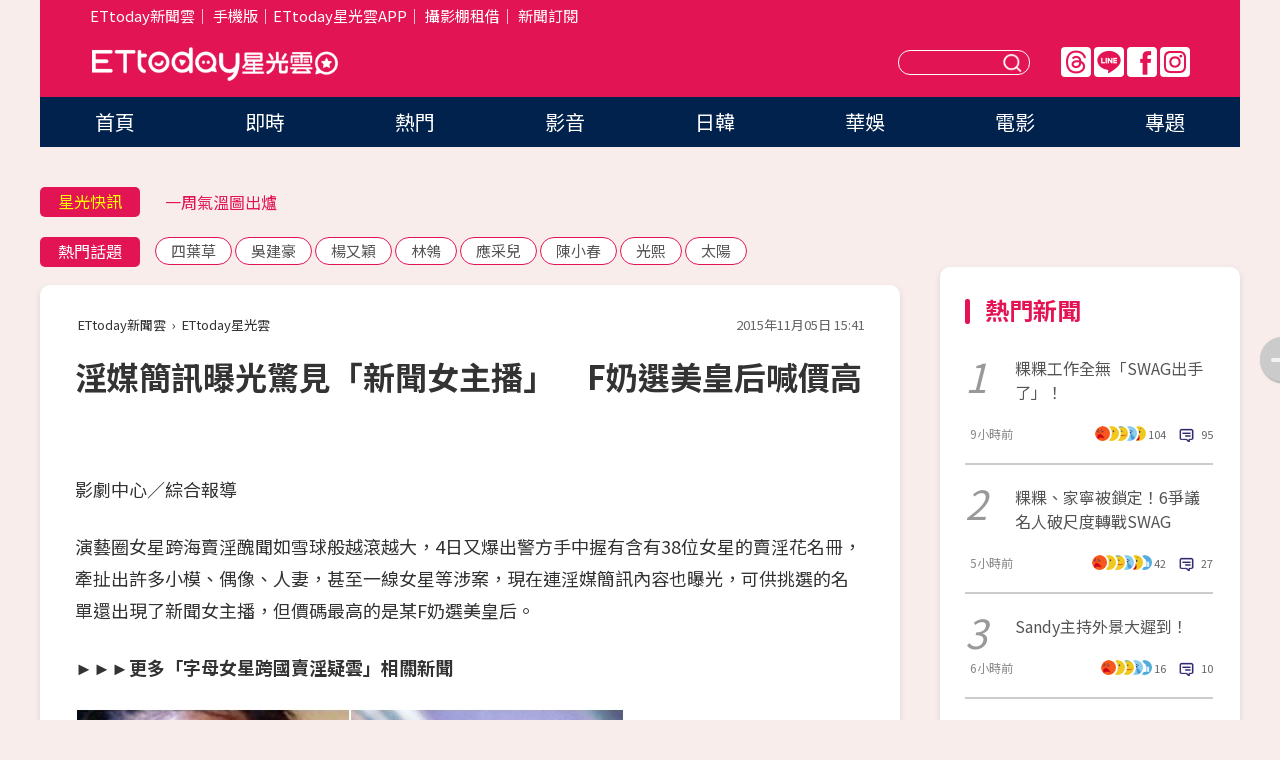

--- FILE ---
content_type: text/html; charset=utf-8
request_url: https://star.ettoday.net/news/591797
body_size: 16524
content:

<!DOCTYPE html>
<html lang="zh-Hant" prefix="og:http://ogp.me/ns#" itemscope itemtype="http://schema.org/NewsArticle">


<head>
<!-- 非共用meta 開始 -->
    <!--網頁基本meta data-->    
        <link rel="amphtml" href="https://star.ettoday.net/amp/amp_news.php7?news_id=591797">
        <title>淫媒簡訊曝光驚見「新聞女主播」　F奶選美皇后喊價高 | ETtoday星光雲 | ETtoday新聞雲</title>
    <link rel="canonical" itemprop="mainEntityOfPage" href="https://star.ettoday.net/news/591797" />
    <meta property="og:url" itemprop="url" content="https://star.ettoday.net/news/591797" />
    <meta property="og:title" itemprop="name" content="淫媒簡訊曝光驚見「新聞女主播」　F奶選美皇后喊價高 | ETtoday星光雲 | ETtoday新聞雲" />
    <meta property="og:image" itemprop="image" content="https://cdn2.ettoday.net/images/1387/e1387848.jpg" />
    <meta property="og:type" content="article" />
    <meta name="description" content="演藝圈女星跨海賣淫醜聞如雪球般越滾越大，4日又爆出警方手中握有含有38位女星的賣淫花名冊，牽扯出許多小模、偶像、人妻，甚至一線女星等涉案，現在連淫媒簡訊內容也曝光，可供挑選的名單還出現了新聞女主播，但價碼最高的是某F奶選美皇后。(賣淫女星,38名賣淫女星,花名冊,劉喬安,跨國賣淫,)" />
    <meta property="og:description" itemprop="description" content="演藝圈女星跨海賣淫醜聞如雪球般越滾越大，4日又爆出警方手中握有含有38位女星的賣淫花名冊，牽扯出許多小模、偶像、人妻，甚至一線女星等涉案，現在連淫媒簡訊內容也曝光，可供挑選的名單還出現了新聞女主播，但價碼最高的是某F奶選美皇后。" />
    
    <!-- 新聞資訊(系統站內頁專用) 開始 -->
    <meta name="section" property="article:section" content="影劇" />    
        <meta name="subsection" itemprop="articleSection" content="影劇" />
    <meta property="dable:item_id" content="591797">
    <meta name="pubdate" itemprop="dateCreated" itemprop="datePublished" property="article:published_time" content="2015-11-05T15:41:00+08:00" />
    <meta name="lastmod" itemprop="dateModified" http-equiv="last-modified" content="2015-11-05T18:42:55+08:00" />
    <meta name="source" itemprop="author" content="ETtoday星光雲" />
    <meta name="dcterms.rightsHolder" content="ETtoday新聞雲">
    <meta name="author" content="ETtoday新聞雲" />
    <meta property="article:author" content="https://www.facebook.com/ETtodaySTAR" />
    <meta name="news_keywords" itemprop="keywords" content="賣淫女星,38名賣淫女星,花名冊,劉喬安,跨國賣淫,">
    <!-- 新聞資訊(系統站內頁專用) 結束 -->

    <!-- JSON-LD-(系統站內頁專用) 開始 -->
    <script type="application/ld+json">
        {
            "@context": "https://schema.org",
            "@type": "NewsArticle",
            "mainEntityOfPage": "https://star.ettoday.net/news/591797",
            "headline": "淫媒簡訊曝光驚見「新聞女主播」　F奶選美皇后喊價高",
            "url": "https://star.ettoday.net/news/591797",
            "thumbnailUrl": "https://cdn2.ettoday.net/images/1387/e1387848.jpg",
            "articleSection":"影劇",
            "creator": ["231-林孝庭","231"],
            "image":{
                "@type":"ImageObject",
                "url":"https://cdn2.ettoday.net/images/1387/e1387848.jpg"
            },
            "dateCreated": "2015-11-05T15:41:00+08:00",
            "datePublished": "2015-11-05T15:41:00+08:00",
            "dateModified": "2015-11-05T18:42:55+08:00",
            "publisher": {
                "@type": "Organization",
                "name": "ETtoday新聞雲",
            "logo": {
                "@type": "ImageObject",
                "url": "https://cdn2.ettoday.net/style/star2024/images/push.jpg"
                }
            },
            "author":{
                "@type":"Organization",
                "name":"ETtoday新聞雲",
                "url":"https://www.ettoday.net/"
            },
            "speakable":{
            "@type": "SpeakableSpecification",
            "xpath": [
                "/html/head/meta[@property='og:title']/@content",
                "/html/head/meta[@property='og:description']/@content"
               ]
            },
            "keywords":["賣淫女星","38名賣淫女星","花名冊","劉喬安","跨國賣淫",""],
            "description": "演藝圈女星跨海賣淫醜聞如雪球般越滾越大，4日又爆出警方手中握有含有38位女星的賣淫花名冊，牽扯出許多小模、偶像、人妻，甚至一線女星等涉案，現在連淫媒簡訊內容也曝光，可供挑選的名單還出現了新聞女主播，但價碼最高的是某F奶選美皇后。(賣淫女星,38名賣淫女星,花名冊,劉喬安,跨國賣淫,)"
        }
        </script>
    <!-- JSON-LD-(系統站內頁專用) 結束 -->

  

  <!--GTM DataLayer 開始-->
  <script>
    dataLayer = [{ 
      'csscode': 'star',
      'page-id': '591797',
      'category-id': '9',
      'category-name1': '影劇',
      'category-name2': '影劇',
      'dept-name': '娛樂中心',
      'author-id': '231',
      'author-name': '林孝庭',
      'readtype': 'PC',
      'pagetype': 'news',
      'et_token': 'ed3f24f86614779ee92b55ce6c44e7e0'
    }];
  </script>
  <!--GTM DataLayer 結束-->
<!-- 非共用meta 結束 -->



<!-- 共用meta 開始 -->
  <meta charset="utf-8">
  <!-- 特定頁面 or 編採不給搜尋引擎蒐錄 開始 -->
    <meta name="robots" content="index,follow,noarchive"/>
    <!-- 特定頁面 or 編採不給搜尋引擎蒐錄 結束 -->
  <meta name="viewport" content="width=1300"/>  
  <link rel="apple-touch-icon" sizes="180x180" href="//cdn2.ettoday.net/style/star2024/images/touch-icon.png" />
  <link rel="shortcut icon" sizes="192x192" href="//cdn2.ettoday.net/style/star2024/images/touch-icon.png" />
  <link rel="alternate" type="application/rss+xml" title="ETtoday《影劇新聞》" href="https://feeds.feedburner.com/ettoday/star" />
  
  <!-- ★社群分享專用 開始★ -->
  <!-- ★dns-prefetch 開始★ -->
  <link rel="dns-prefetch" href="//ad.ettoday.net">
  <link rel="dns-prefetch" href="//ad1.ettoday.net">
  <link rel="dns-prefetch" href="//ad2.ettoday.net">
  <link rel="dns-prefetch" href="//cache.ettoday.net">
  <link rel="dns-prefetch" href="//static.ettoday.net">
  <link rel="dns-prefetch" href="//cdn1.ettoday.net">
  <link rel="dns-prefetch" href="//cdn2.ettoday.net">
  <!-- ★dns-prefetch 結束★ -->
  <meta property="og:locale" content="zh_TW" />
  <meta property="fb:app_id" content="146858218737386" />
  <meta property="article:publisher" content="https://www.facebook.com/ETtodaySTAR" />
  <meta property="og:site_name" name="application-name" content="ETtoday星光雲" />
  <!-- ★社群分享專用 結束★-->

  <!-- ★CSS、JS開始★ -->
  <link rel="stylesheet" href="//cdn2.ettoday.net/style/star2024/css/style.css" type="text/css" />
  <script src="//cdn2.ettoday.net/style/star2024/js/all.js"></script>
  <!-- DFP code -->
  <script type="text/javascript" src="//cdn2.ettoday.net/dfp/dfp-gpt.js"></script>
  <!-- ★CSS、JS結束★ -->

  <!-- Google Tag Manager 開始 -->
  <script>
    (function (w, d, s, l, i) {
      w[l] = w[l] || []; w[l].push({
        'gtm.start':
          new Date().getTime(), event: 'gtm.js'
      }); var f = d.getElementsByTagName(s)[0],
        j = d.createElement(s), dl = l != 'dataLayer' ? '&l=' + l : ''; j.async = true; j.src =
          'https://www.googletagmanager.com/gtm.js?id=' + i + dl; f.parentNode.insertBefore(j, f);
    })(window, document, 'script', 'dataLayer', 'GTM-WQPR4PC');
  </script>
  <!-- Google Tag Manager 結束 -->
  
  <!-- Global site tag (gtag.js) - Google Analytics 開始 -->
  <script async src="https://www.googletagmanager.com/gtag/js?id=G-JQNDWD28RZ"></script>
  <script>
    window.dataLayer = window.dataLayer || [];
    function gtag() { dataLayer.push(arguments); }
    gtag('js', new Date());
  </script>
  <!-- Global site tag (gtag.js) - Google Analytics 結束 --><!-- 共用meta 結束 -->




<!-- dmp.js 開始 -->
<script>
  var dmp_event_property   = "star";
  var dmp_id               = "591797";
  var dmp_name             = "淫媒簡訊曝光驚見「新聞女主播」　F奶選美皇后喊價高";
  var dmp_keywords         = "賣淫女星,38名賣淫女星,花名冊,劉喬安,跨國賣淫,";
  var dmp_publish_date     = "2015-11-05 15:41:00";
  var dmp_modified_date    = "2015-11-05 18:42:55";
  var dmp_category_id_list = "9_9";
  var dmp_is_editor_rec    = "0";
  var dmp_et_token         = "ed3f24f86614779ee92b55ce6c44e7e0";
  var dmp_event_id         = "";
</script>
<script src="//cdn2.ettoday.net/jquery/dmp/news.js"></script>
<!-- dmp.js 結束 --> 

</head>

<body id="star" class="news-page news-591797">


<div id="fb-root"></div>


  <!-- wrapper_box 開始 -->
  <div class="wrapper_box">
    <!-- 模組 新聞內頁 分享按鈕 開始 -->
    <div id="et_sticky_pc">
      <ul>
          <li><a class="btn logo" href="https://star.ettoday.net/" title="回首頁">回首頁</a></li>
                    <li><a class="btn fb" href="javascript:;" onclick="window.open('//www.facebook.com/sharer/sharer.php?u='+encodeURIComponent('https://star.ettoday.net/news/591797?from=pc-newsshare-fb-fixed'),'facebook-share-dialog','width=626,height=436');" title="facebook">facebook</a></li>
          <li><a class="btn line" href="javascript:;" onclick="window.open('https://social-plugins.line.me/lineit/share?url='+encodeURIComponent('https://star.ettoday.net/news/591797?from=pc-newsshare-line-fixed'),'LINE','width=626,height=500');return false;" title="分享到LINE">Line</a></li>
          <li><a class="btn twitter" href="javascript:;" onclick="window.open('https://twitter.com/intent/tweet?text='+encodeURIComponent('淫媒簡訊曝光驚見「新聞女主播」　F奶選美皇后喊價高')+'&url='+encodeURIComponent('https://star.ettoday.net/news/591797?from=pc-newsshare-twitter-fixed'),'Twittes','width=626,height=436');return false;">Twitter</a></li>
                    <li><a class="btn link" href="javascript:;" title="複製連結">複製連結</a></li>
      </ul>
  </div>
  <!-- 模組 新聞內頁 分享按鈕 結束 -->

    <!-- wrapper 開始 -->

    
    

    

      <!-- header_box 開始 -->
      

  <!-- 星光雲_轟天雷【影劇】 開始 -->
  <div class="wrapper">  
  <div id="star_thunder" class="pc_thunder">
    <script type="text/javascript">
      (function(){
        var ts = Math.random();
        document.write('<scr' + 'ipt type="text/javascript" src="https://ad.ettoday.net/ads.php?bid=star_thunder&rr='+ ts +'"></scr' + 'ipt>');
      })()
    </script>
  </div>    
  <!-- 星光雲_轟天雷【影劇】 結束 -->  

  <!-- 星光雲_雙門簾 開始 -->
  <div id="star_curtain" class="pc_curtain">
    <script type="text/javascript">
    (function(){
      var ts = Math.random();
      document.write('<scr' + 'ipt type="text/javascript" src="https://ad.ettoday.net/ads.php?bid=star_curtain&rr='+ ts +'"></scr' + 'ipt>');
    })()
    </script>
  </div>      
  <!-- 星光雲_雙門簾 結束 -->


<div class="header_box">

        <!-- ettop 開始 -->	
        <div class="ettop">
          <div class="inner">
            <div class="nav_1">
              <a href="https://www.ettoday.net/" target="_blank">ETtoday新聞雲</a>│
              <a href="#" onclick="location.replace('//www.ettoday.net/changeReadType.php?rtype=0&amp;rurl='+location.href);">手機版</a>│<a href="//www.ettoday.net/events/app/et_star.htm" target="_blank">ETtoday星光雲APP</a>│
              <a href="https://msg.ettoday.net/rd.php?id=5420">攝影棚租借</a>│
              <a href="https://www.ettoday.net/events/news-express/epaper.php">新聞訂閱</a>						
            </div>

          </div>
        </div>	
        <!-- ettop 結束 -->

        <!-- header 開始 -->
        <div class="header">
            <!-- main_logo 開始 -->
            <div class="main_logo"><a class="txt-hide" href="https://star.ettoday.net">ETtoday星光雲</a></div>
            <!-- main_logo 結束 -->

                        <!-- MOD_星光雲(PC)_版頭小橫幅(左) 開始 -->
            <div id="topic_170x50_02" class="pc_header">
              <script type="text/javascript">
              (function(){
                var ts = Math.random();
                document.write('<scr' + 'ipt type="text/javascript" src="https://ad1.ettoday.net/ads.php?bid=topic_170x50_02&rr='+ ts +'"></scr' + 'ipt>');
              })()
              </script>             
            </div>
            <!-- MOD_星光雲(PC)_版頭小橫幅(左) 結束 -->
            

                        <!-- 相信音樂_星光雲(PC)_版頭小橫幅(右) 開始 -->
            <div id="topic_170x50_01" class="pc_header">
              <script type="text/javascript">
              (function(){
                var ts = Math.random();
                document.write('<scr' + 'ipt type="text/javascript" src="https://ad1.ettoday.net/ads.php?bid=topic_170x50_01&rr='+ ts +'"></scr' + 'ipt>');
              })()
              </script>
            </div>
            <!-- 相信音樂_星光雲(PC)_版頭小橫幅(右) 結束 -->
            
            <!--menu_1 開始-->
            <div class="menu_1 clearfix">
                <a class="threads txt-hide" href="https://www.threads.net/@starettoday" target="_blank">Threads</a>
                <a class="line txt-hide" href="https://page.line.me/tqu0602i?openQrModal=true" target="_blank">Line</a>
                <a class="fb txt-hide" href="https://www.facebook.com/ETtodaySTAR" target="_blank">FB</a>
                <a class="ig txt-hide" href="https://www.instagram.com/starettoday/" target="_blank">IG</a>
            </div>
            <!--menu_1 結束-->

            
            <!-- search_box 開始-->
            <div class="search_box">
                <form method="GET" action="/search.php7">
                <input class="txt" type="text" name="keywords" placeholder="" />
                <button class="btn txt-hide">送出</button>
                </form>
            </div>
            <!-- search_box 結束-->
        </div>
        <!-- header 結束 -->

        <!-- main_nav 開始 -->
        <div class="main_nav">
          <ul>
                        <li class="" ><a href="https://star.ettoday.net/"  target="_self"  >首頁</a></li>            
                        <li class="" ><a href="/latest_news"  target="_self"  >即時</a></li>            
                        <li class="" ><a href="/hot-news"  target="_self"  >熱門</a></li>            
                        <li class="" ><a href="/video_list"  target="_self"  >影音</a></li>            
                        <li class="" ><a href="https://star.ettoday.net/star-category/%E6%97%A5%E9%9F%93"  target="_self"  >日韓</a></li>            
                        <li class="" ><a href="https://star.ettoday.net/star-category/%E8%8F%AF%E5%A8%9B"  target="_self"  >華娛</a></li>            
                        <li class="" ><a href="https://star.ettoday.net/star-category/%E9%9B%BB%E5%BD%B1"  target="_self"  >電影</a></li>            
                        <li class="" ><a href="/issue"  target="_self"  >專題</a></li>            
                      </ul>
        </div>
        <!-- main_nav 結束 -->
</div>

<!-- 星光雲_超級大橫幅 開始 -->
<div id="star_970x90" class="pc_billboard">
  <script type="text/javascript">
  (function(){
    var ts = Math.random();
    document.write('<scr' + 'ipt type="text/javascript" src="https://ad.ettoday.net/ads.php?bid=star_970x90&rr='+ ts +'"></scr' + 'ipt>');
  })()
  </script>
</div>
<!-- 星光雲_超級大橫幅 結束 -->

      <!-- header_box 結束 -->

      <!-- container_box 開始-->
      <div class="container_box">
        <!-- container 開始-->
        <div class="container">
          <!-- r1 開始-->
          <div class="r1 clearfix"> <!-- c1 開始-->
            <div class="c1">
              <!-- inner 開始-->
              <div class="inner">
                
                <!-- 星光快訊 ticker_1 開始-->
                
<div class="ticker_1 clearfix">
    <h3 class="title">星光快訊</h3>
    <!--滾動 開始-->
    <div class="run">
    <!--inner 開始-->
    <div class="inner">
                <!-- 組 -->
        <div class="piece"><a href="https://star.ettoday.net/news/3070583" target="_blank">金宇彬、申敏兒相伴走過「2年抗癌黑暗期」</a></div>
        <!-- 組 -->
                <!-- 組 -->
        <div class="piece"><a href="https://star.ettoday.net/news/3070302" target="_blank">一周氣溫圖出爐</a></div>
        <!-- 組 -->
                <!-- 組 -->
        <div class="piece"><a href="https://star.ettoday.net/news/3070552" target="_blank">賓賓哥點名圤智雨「假冒家長檢舉」</a></div>
        <!-- 組 -->
                <!-- 組 -->
        <div class="piece"><a href="https://goo.gl/HpctKi" target="_blank">接收娛樂大小事！加入星光雲LINE好友⭐</a></div>
        <!-- 組 -->
            </div>
    <!--inner 結束-->
    </div>
    <!--滾動 結束-->
</div>                <!-- 星光快訊 ticker_1 結束-->

                
                <!-- part_txt_1 熱門話題 開始-->
                <div class="part_txt_1">
    <h2 class="title">熱門話題</h2>
    <div class="box_0">
    <a href="/tag/%E5%9B%9B%E8%91%89%E8%8D%89">四葉草</a> <a href="/tag/%E5%90%B3%E5%BB%BA%E8%B1%AA">吳建豪</a> <a href="/tag/%E6%A5%8A%E5%8F%88%E7%A9%8E">楊又穎</a> <a href="/tag/%E6%9E%97%E9%B4%92">林鴒</a> <a href="/tag/%E6%87%89%E9%87%87%E5%85%92">應采兒</a> <a href="/tag/%E9%99%B3%E5%B0%8F%E6%98%A5">陳小春</a> <a href="/tag/%E5%85%89%E7%86%99">光熙</a> <a href="/tag/%E5%A4%AA%E9%99%BD">太陽</a>     </div>
</div>                <!-- part_txt_1 熱門話題 結束-->
                
                <!-- 新聞模組 block_a 開始 -->
                <div class="block_a">
                  <!--breadcrumb_box 開始-->
                  <div class="breadcrumb_box clearfix">
                    <!--麵包屑 開始-->
                    <div class="menu_bread_crumb" itemscope itemtype="http://schema.org/BreadcrumbList">
                        <!-- 第一層 開始 -->
                        <div itemscope itemtype="http://schema.org/ListItem" itemprop="itemListElement">
                            <a itemscope itemtype="http://schema.org/Thing" itemprop="item" href="https://www.ettoday.net/" id="https://www.ettoday.net/" >
                                <span itemprop="name">ETtoday新聞雲</span>
                            </a>
                            <meta itemprop="position" content="1" />
                        </div>
                        <!-- 第一層 結束 -->
                        ›
                        <!-- 第二層 開始 -->
                        <div itemscope itemtype="http://schema.org/ListItem" itemprop="itemListElement">
                            <a itemscope itemtype="http://schema.org/Thing" itemprop="item" href="https://star.ettoday.net/" id="https://star.ettoday.net/">
                                <span itemprop="name">ETtoday星光雲</span>
                            </a>
                            <meta itemprop="position" content="2" />
                        </div>
                        <!-- 第二層 結束 -->
                    </div>
                    <!--麵包屑 結束-->
                    <!--時間 開始-->
                    <time class="date" itemprop="datePublished" datetime="2015-11-05T15:41:00+08:00">2015年11月05日 15:41</time>
                    <!--時間 結束-->
                  </div>
                  <!--breadcrumb_box 結束-->
                  <!--新聞模組 module_1 開始-->
                  <article class="module_1">
                    <!--網站logo 列印時出現 開始-->
                    <div class="site_logo" style="display:none;">
                        <link href="//cdn2.ettoday.net/style/star2024/css/print.css" rel="stylesheet" type="text/css" media="print"/>
                        <img src="//cdn2.ettoday.net/style/star2024/images/logo_print.png"/>
                    </div>
                    <!--網站logo 列印時出現 結束-->
                    <!--標題 開始-->
                    <header>
                      <h1 class="title" itemprop="headline">
                          淫媒簡訊曝光驚見「新聞女主播」　F奶選美皇后喊價高                      </h1>
                    </header>
                    <!--標題 結束-->

                                        <!-- 星光雲PC&M_文字廣告(上)(★特開★) 開始 -->
                    <div id="star_text_1" class="text_ad_top ad_txt_1">
                      <script type="text/javascript">
                      (function(){
                        var ts = Math.random();
                        document.write('<scr' + 'ipt type="text/javascript" src="https://ad.ettoday.net/ads.php?bid=star_text_1&rr='+ ts +'"></scr' + 'ipt>');
                      })()
                      </script>
                    </div>
                    <!-- 星光雲PC&M_文字廣告(上)(★特開★) 開始 -->
                    
                    <!--各頻道PC 文首分享 開始-->
                    <!--模組 et_social_1 開始-->
<div class="et_social_1">
	<!-------成人警告 開始----------->
		<!-------成人警告 結束----------->

	<!-- menu 開始 -->
		<!-- <div class="menu">
		<div class="fb-like" data-href="https://star.ettoday.net/news/591797" data-width=""
			data-layout="box_count" data-action="like" data-size="large" data-share="false"></div>
	</div> -->
		<!-- menu 結束 -->
</div>
<!--模組 et_social_1 結束-->
                    <!--各頻道PC 文首分享 結束-->

                    
                    <!-- 投票 文章前 開始 -->
                                        <!-- 投票 文章前 結束 -->

                    <!--本文 開始-->
                    <div class="story">
                      <p>影劇中心／綜合報導</p>
<p>演藝圈女星跨海賣淫醜聞如雪球般越滾越大，4日又爆出警方手中握有含有38位女星的賣淫花名冊，牽扯出許多小模、偶像、人妻，甚至一線女星等涉案，現在連淫媒簡訊內容也曝光，可供挑選的名單還出現了新聞女主播，但價碼最高的是某F奶選美皇后。</p>
<p><strong><span style="color: rgb(255, 102, 0);"><a href="http://www.ettoday.net/feature/johanneliou" target="_blank">►►►更多「字母女星跨國賣淫疑雲」相關新聞</a></span></strong></p>
<p><img width="550" height="402" alt="" src="https://cdn2.ettoday.net/images/1387/d1387848.jpg" /></p>
<p><strong>▲劉喬安涉嫌仲介賣淫牽扯許多女星、小模涉案。（圖／東森新聞、記者周宸亘攝）</strong></p>
    <!-- 新聞中_巨幅 start-->
    <div class="ad_in_news" style="mragin:10px auto;text-align:center">
     <div class="ad_readmore">[廣告]請繼續往下閱讀...</div>
     <script language="JavaScript" type="text/javascript">
      var ts = Math.random();
      document.write('<scr' + 'ipt language="JavaScript" type="text/javascript" src="https://ad.ettoday.net/ads.php?bid=star_in_news_1&rr='+ ts +'"></scr' + 'ipt>');
     </script>
    </div>
    <!-- 新聞中_巨幅 end-->
    
<p>據《壹週刊》報導，有民眾接到淫媒簡訊，上頭清楚列出賣淫女子的身分和身材特徵，可以配合的女星包括F奶的選美皇后、某電信廣告模特兒，還有新聞女主播，其中小模、模特兒、主播價碼都在一萬五，某電信廣告模特兒及通告藝人價碼則是2萬至2.5萬不等，F奶的選美皇后的30萬價碼最高。</p>
<p>「太陽花女神」劉喬安涉嫌仲介賣淫話題持續發燒，4日又爆出警方手中握有含有38位女星的賣淫花名冊，其中不乏一線女星，由以第一名的L女價碼飆破200萬元，此外，18位買春客的名單也隨之曝光，各個都是兩岸三地有頭有臉的大人物，甚至連最私密的性癖好都被攤出來，令不少網友震驚不已。</p>
<p><strong><span style="color: rgb(255, 102, 0);"><a href="http://www.ettoday.net/feature/johanneliou" target="_blank">►►►更多「字母女星跨國賣淫疑雲」相關新聞</a></span></strong></p>
<p><img width="600" height="338" alt="" src="https://cdn2.ettoday.net/images/1398/d1398351.jpg" /></p>
<p><strong>▲名單中的L女身分驚人、價碼最高，吸引外界關注。（圖／東森新聞）</strong></p>
<p>●<strong>手機要看更多請下載《<span style="color: rgb(204, 51, 102);">娛樂星光雲</span>》APP </strong></p>
<p><a href="https://goo.gl/tTE3aj" target="_blank"><strong><span style="color: rgb(0, 0, 255);">►►►iOS:點我下載。</span></strong></a></p>
<p><a href="https://goo.gl/TetPnR" target="_blank"><strong><span style="color: rgb(0, 0, 255);">►►►Android:點我下載。</span></strong></a></p>                    </div>
                    <!--本文 結束-->

                    <!-- BigGo 開始 -->
<script src="https://cdn2.ettoday.net/ad/biggo/biggo_body.js"></script>
<!-- BigGo 結束 -->
        <img src="https://www.ettoday.net/source/et_track.php7" width="0" height="0" style="display:none;">

                    
                                                  
                    


                    <!-- 投票 文章後 開始 -->
                                          <!-- 投票 文章後 結束 -->

                      
                    

                  </article>
                  <!--新聞模組 module_1 結束-->

                  <!--各頻道PC 文末分享 開始-->
                  <!--模組 et_social_2、et_social_3 共用 CSS 開始-->
<link rel="stylesheet" href="https://cdn2.ettoday.net/style/et_common/css/social_sharing_2.css">
<!--模組 et_social_2、et_social_3 共用 CSS 結束-->

<!--模組 et_social_2 開始-->
<div class="et_social_2">
	<p>分享給朋友：</p>
	<!-- menu 開始 -->
	<div class="menu">
				<a href="javascript:;" onclick="window.open('https://www.facebook.com/sharer/sharer.php?u='+encodeURIComponent('https://star.ettoday.net/news/591797')+'?from=pc-newsshare-fb','facebook-share-dialog','width=626,height=436');return false;" class="facebook" title="分享到Facebook"></a>
		<a href="javascript:;" onclick="window.open('https://social-plugins.line.me/lineit/share?url='+encodeURIComponent('https://star.ettoday.net/news/591797')+'?from=pc-newsshare-line','LINE','width=626,height=500');return false;" class="line" title="分享到LINE"></a>
		<a href="javascript:;" onclick="window.open('https://twitter.com/intent/tweet?text='+encodeURIComponent('淫媒簡訊曝光驚見「新聞女主播」　F奶選美皇后喊價高')+'&url=https://star.ettoday.net/news/591797?from=pc-newsshare-twitter','Twittes','width=626,height=436');return false;" class="x" title="分享到X"></a>
				<a class="copy-link" title="複製連結"></a>
		<a class="print" onclick="window.print();" title="列印本頁"></a> 
				<a class="message scrollgo" title="點我留言" rel=".fb-comments"></a>
			</div>
	<!-- menu 結束 -->
</div>
<!--模組 et_social_2 結束-->

<!--模組 et_social_3 開始-->
<div class="et_social_3">
	<p>追蹤我們：</p>
	<!-- menu 開始 -->
	<div class="menu">
		<a href="https://www.facebook.com/ETtodaySTAR" class="facebook" title="追蹤Facebook粉絲團" target="_blank"></a>
		<a href="https://www.youtube.com/channel/UCX157UE-NdaUGQJDkQ-XKnw" class="youtube" title="訂閱YouTube" target="_blank"></a>
		<a href="https://www.instagram.com/starettoday/" class="instagram" title="追蹤IG" target="_blank"></a>
		<a href="https://line.me/R/ti/p/%40ETtoday" class="line" title="加LINE好友" target="_blank"></a>
		<a href="https://twitter.com/ettodaytw" class="x" title="追蹤X" target="_blank"></a>
		<a href="https://t.me/ETtodaynews" class="telegram" title="追蹤Telegram" target="_blank"></a>
	</div>
	<!-- menu 結束 -->
</div>
<!--模組 et_social_3 結束-->
                  <!--各頻道PC 文末分享 結束-->

                  <!-- tagbanner專區 開始 -->
                  <div class="tag-banner">
                                        </div>
                  <!-- tagbanner專區 結束 -->

                  <!-- 版權宣告 開始 -->
                  <p class="txt_1">※本文版權所有，非經授權，不得轉載。[<a href="//www.ettoday.net/member/clause_copyright.php" target="_blank">ETtoday著作權聲明</a>]※</p>
                  <!-- 版權宣告 結束 -->

                </div>
                <!--新聞模組 block_a 結束 -->


                
                <!--關鍵字 block_a 開始 -->
                <div class="block_a">
                  <h2 class="title_a">關鍵字</h2>
                  <!-- part_txt_3 開始-->
                  <div class="part_txt_3">                    
                  <a href="/tag/%E8%B3%A3%E6%B7%AB%E5%A5%B3%E6%98%9F">賣淫女星</a><a href="/tag/38%E5%90%8D%E8%B3%A3%E6%B7%AB%E5%A5%B3%E6%98%9F">38名賣淫女星</a><a href="/tag/%E8%8A%B1%E5%90%8D%E5%86%8A">花名冊</a><a href="/tag/%E5%8A%89%E5%96%AC%E5%AE%89">劉喬安</a><a href="/tag/%E8%B7%A8%E5%9C%8B%E8%B3%A3%E6%B7%AB">跨國賣淫</a><a href="/tag/"></a> 
                  </div>
                  <!-- part_txt_3 結束-->
                </div>
                <!--關鍵字 block_a 結束 -->

                
                

                            <!-- 星光雲_文章推薦模組_1 開始 -->
              <div class=" block_a">
                <div id="star_recirculation_1" class="recirculation">
                  <script type="text/javascript">
                  (function(){
                    var ts = Math.random();
                    document.write('<scr' + 'ipt type="text/javascript" src="https://ad.ettoday.net/ads.php?bid=star_recirculation_1&rr='+ ts +'"></scr' + 'ipt>');
                  })()
                  </script>
                </div>
              </div>
              <!-- 星光雲_文章推薦模組_1 結束 -->
              
              <!-- 推薦閱讀 block_a 開始-->
              <div class="block_a recomm-news">
                <h2 class="title_a">推薦閱讀</h2>
                <!-- part_pictxt_1 開始-->
                <div class="part_pictxt_1 clearfix">

                                  
                  <!-- 組 -->
                  <div class="box_0">
                    <div class="pic">
                      <a href="https://star.ettoday.net/news/591736" title="狄鶯兒15歲長毛還要媽陪睡　孫鵬：還我，你睡很多年了" target="_blank"><img src="//cdn2.ettoday.net/style/misc/loading_300x225.gif" data-original="https://cdn2.ettoday.net/images/1401/d1401119.jpg" alt="狄鶯兒15歲長毛還要媽陪睡　孫鵬：還我，你睡很多年了" /></a>
                    </div>
                    <h3><a href="https://star.ettoday.net/news/591736" target="_blank">狄鶯兒15歲長毛還要媽陪睡　孫鵬：還我，你睡很多年了</a></h3>                    
                    <p class="time">11/5 13:24</p>
                  </div>
                  <!-- 組 -->
                
                                    
                  <!-- 組 -->
                  <div class="box_0">
                    <div class="pic">
                      <a href="https://star.ettoday.net/news/591764" title="歐陽娜娜沒放棄！　宣布簽約推出首張個人專輯" target="_blank"><img src="//cdn2.ettoday.net/style/misc/loading_300x225.gif" data-original="https://cdn2.ettoday.net/images/1382/d1382465.jpg" alt="歐陽娜娜沒放棄！　宣布簽約推出首張個人專輯" /></a>
                    </div>
                    <h3><a href="https://star.ettoday.net/news/591764" target="_blank">歐陽娜娜沒放棄！　宣布簽約推出首張個人專輯</a></h3>                    
                    <p class="time">11/5 14:46</p>
                  </div>
                  <!-- 組 -->
                
                                    
                  <!-- 組 -->
                  <div class="box_0">
                    <div class="pic">
                      <a href="https://star.ettoday.net/news/591676" title="李佳穎單身5月驚爆「有女兒」　網洩母愛：我好想她" target="_blank"><img src="//cdn2.ettoday.net/style/misc/loading_300x225.gif" data-original="https://cdn2.ettoday.net/images/1400/d1400917.jpg" alt="李佳穎單身5月驚爆「有女兒」　網洩母愛：我好想她" /></a>
                    </div>
                    <h3><a href="https://star.ettoday.net/news/591676" target="_blank">李佳穎單身5月驚爆「有女兒」　網洩母愛：我好想她</a></h3>                    
                    <p class="time">11/5 12:19</p>
                  </div>
                  <!-- 組 -->
                
                                    
                  <!-- 組 -->
                  <div class="box_0">
                    <div class="pic">
                      <a href="https://star.ettoday.net/news/591973" title="直擊／李宓辣露F級咪咪！　一個舉手…NuBra糗跑出來了" target="_blank"><img src="//cdn2.ettoday.net/style/misc/loading_300x225.gif" data-original="https://cdn2.ettoday.net/images/1402/d1402056.jpg" alt="直擊／李宓辣露F級咪咪！　一個舉手…NuBra糗跑出來了" /></a>
                    </div>
                    <h3><a href="https://star.ettoday.net/news/591973" target="_blank">直擊／李宓辣露F級咪咪！　一個舉手…NuBra糗跑出來了</a></h3>                    
                    <p class="time">11/5 18:36</p>
                  </div>
                  <!-- 組 -->
                
                                    
                  <!-- 組 -->
                  <div class="box_0">
                    <div class="pic">
                      <a href="https://star.ettoday.net/news/591724" title="海倫清桃因前輩哭腫眼　遭疑是「字母女星」衰躺槍" target="_blank"><img src="//cdn2.ettoday.net/style/misc/loading_300x225.gif" data-original="https://cdn2.ettoday.net/images/1401/d1401172.jpg" alt="海倫清桃因前輩哭腫眼　遭疑是「字母女星」衰躺槍" /></a>
                    </div>
                    <h3><a href="https://star.ettoday.net/news/591724" target="_blank">海倫清桃因前輩哭腫眼　遭疑是「字母女星」衰躺槍</a></h3>                    
                    <p class="time">11/5 14:23</p>
                  </div>
                  <!-- 組 -->
                
                                    
                  <!-- 組 -->
                  <div class="box_0">
                    <div class="pic">
                      <a href="https://star.ettoday.net/news/591627" title="胡瓜腰痛以為腸胃病　就醫灌油竟差點「精子死光光」" target="_blank"><img src="//cdn2.ettoday.net/style/misc/loading_300x225.gif" data-original="https://cdn2.ettoday.net/images/1400/d1400597.jpg" alt="胡瓜腰痛以為腸胃病　就醫灌油竟差點「精子死光光」" /></a>
                    </div>
                    <h3><a href="https://star.ettoday.net/news/591627" target="_blank">胡瓜腰痛以為腸胃病　就醫灌油竟差點「精子死光光」</a></h3>                    
                    <p class="time">11/5 11:16</p>
                  </div>
                  <!-- 組 -->
                
                                    
                  <!-- 組 -->
                  <div class="box_0">
                    <div class="pic">
                      <a href="https://star.ettoday.net/news/591653" title="Kiwebaby搭高鐵買學生票　竟因證件太破爛被罰錢！" target="_blank"><img src="//cdn2.ettoday.net/style/misc/loading_300x225.gif" data-original="https://cdn2.ettoday.net/images/1400/d1400938.jpg" alt="Kiwebaby搭高鐵買學生票　竟因證件太破爛被罰錢！" /></a>
                    </div>
                    <h3><a href="https://star.ettoday.net/news/591653" target="_blank">Kiwebaby搭高鐵買學生票　竟因證件太破爛被罰錢！</a></h3>                    
                    <p class="time">11/5 12:37</p>
                  </div>
                  <!-- 組 -->
                
                                    
                  <!-- 組 -->
                  <div class="box_0">
                    <div class="pic">
                      <a href="https://star.ettoday.net/news/591797" title="淫媒簡訊曝光驚見「新聞女主播」　F奶選美皇后喊價高" target="_blank"><img src="//cdn2.ettoday.net/style/misc/loading_300x225.gif" data-original="https://cdn2.ettoday.net/images/1387/d1387848.jpg" alt="淫媒簡訊曝光驚見「新聞女主播」　F奶選美皇后喊價高" /></a>
                    </div>
                    <h3><a href="https://star.ettoday.net/news/591797" target="_blank">淫媒簡訊曝光驚見「新聞女主播」　F奶選美皇后喊價高</a></h3>                    
                    <p class="time">11/5 15:41</p>
                  </div>
                  <!-- 組 -->
                
                                    
                  <!-- 組 -->
                  <div class="box_0">
                    <div class="pic">
                      <a href="https://star.ettoday.net/news/591871" title="劉喬安不畏賣淫風波宣布轉型當藝人　出席記者會卻遲到" target="_blank"><img src="//cdn2.ettoday.net/style/misc/loading_300x225.gif" data-original="https://cdn2.ettoday.net/images/1401/d1401560.jpg" alt="劉喬安不畏賣淫風波宣布轉型當藝人　出席記者會卻遲到" /></a>
                    </div>
                    <h3><a href="https://star.ettoday.net/news/591871" target="_blank">劉喬安不畏賣淫風波宣布轉型當藝人　出席記者會卻遲到</a></h3>                    
                    <p class="time">11/5 16:34</p>
                  </div>
                  <!-- 組 -->
                
                                    
                  <!-- 組 -->
                  <div class="box_0">
                    <div class="pic">
                      <a href="https://star.ettoday.net/news/591616" title="字母女星賣淫事件後...　吳亞馨苦揭心聲：要假裝勇敢" target="_blank"><img src="//cdn2.ettoday.net/style/misc/loading_300x225.gif" data-original="https://cdn2.ettoday.net/images/1400/d1400575.jpg" alt="字母女星賣淫事件後...　吳亞馨苦揭心聲：要假裝勇敢" /></a>
                    </div>
                    <h3><a href="https://star.ettoday.net/news/591616" target="_blank">字母女星賣淫事件後...　吳亞馨苦揭心聲：要假裝勇敢</a></h3>                    
                    <p class="time">11/5 11:07</p>
                  </div>
                  <!-- 組 -->
                
                                    
                  <!-- 組 -->
                  <div class="box_0">
                    <div class="pic">
                      <a href="https://star.ettoday.net/news/3070333" title="粿粿工作全無「SWAG出手了」！平台證實：隨時歡迎  有望給優渥條件" target="_blank"><img src="//cdn2.ettoday.net/style/misc/loading_300x225.gif" data-original="https://cdn2.ettoday.net/images/8499/d8499339.webp" alt="粿粿工作全無「SWAG出手了」！平台證實：隨時歡迎  有望給優渥條件" /></a>
                    </div>
                    <h3><a href="https://star.ettoday.net/news/3070333" target="_blank">粿粿工作全無「SWAG出手了」！平台證實：隨時歡迎  有望給優渥條件</a></h3>                    
                    <p class="time">9小時前</p>
                  </div>
                  <!-- 組 -->
                
                                    
                  <!-- 組 -->
                  <div class="box_0">
                    <div class="pic">
                      <a href="https://star.ettoday.net/news/3070471" title="粿粿、家寧被SWAG鎖定！6爭議名人破尺度轉身…她上演「火車便當」" target="_blank"><img src="//cdn2.ettoday.net/style/misc/loading_300x225.gif" data-original="https://cdn2.ettoday.net/images/8499/d8499731.webp" alt="粿粿、家寧被SWAG鎖定！6爭議名人破尺度轉身…她上演「火車便當」" /></a>
                    </div>
                    <h3><a href="https://star.ettoday.net/news/3070471" target="_blank">粿粿、家寧被SWAG鎖定！6爭議名人破尺度轉身…她上演「火車便當」</a></h3>                    
                    <p class="time">5小時前</p>
                  </div>
                  <!-- 組 -->
                
                  
                </div>
                <!-- part_pictxt_1 結束-->
              </div>
              <!-- 推薦閱讀 block_a 結束-->

              

              <!-- 熱門影音 block_a 開始-->
              <div class="block_a">
                <h2 class="title_a">熱門影音</h2>
                <!--gallery_2 開始-->
                <div class="gallery_2">
                  <!--run 開始-->
                  <div class="run">
                    <!--inner-->
                    <div class="inner">
                                          <!-- 組 -->
                      <div class="piece">
                        <a class="link" href="https://star.ettoday.net/video/484817" title="劉品言生了！曝她鼻高腳長　連晨翔幸福笑：是女兒傻瓜" target="_blank">
                          <div class="pic"><img src="https://cdn2.ettoday.net/film/images/484/c484817.webp" alt="劉品言生了！曝她鼻高腳長　連晨翔幸福笑：是女兒傻瓜" /></div>
                          <h3>劉品言生了！曝她鼻高腳長　連晨翔幸福笑：是女兒傻瓜</h3>
                        </a>
                      </div>
                      <!-- 組 -->
                                          <!-- 組 -->
                      <div class="piece">
                        <a class="link" href="https://star.ettoday.net/video/483021" title="范姜彥豐怒控粿粿出軌王子 向男方喊：你破壞我的家庭！" target="_blank">
                          <div class="pic"><img src="https://cdn2.ettoday.net/film/images/483/c483021.webp" alt="范姜彥豐怒控粿粿出軌王子 向男方喊：你破壞我的家庭！" /></div>
                          <h3>范姜彥豐怒控粿粿出軌王子 向男方喊：你破壞我的家庭！</h3>
                        </a>
                      </div>
                      <!-- 組 -->
                                          <!-- 組 -->
                      <div class="piece">
                        <a class="link" href="https://star.ettoday.net/video/484771" title="恩利唱庾澄慶〈情非得已〉　許願「下次跟我爸同台」" target="_blank">
                          <div class="pic"><img src="https://cdn2.ettoday.net/film/images/484/c484771.webp" alt="恩利唱庾澄慶〈情非得已〉　許願「下次跟我爸同台」" /></div>
                          <h3>恩利唱庾澄慶〈情非得已〉　許願「下次跟我爸同台」</h3>
                        </a>
                      </div>
                      <!-- 組 -->
                                          <!-- 組 -->
                      <div class="piece">
                        <a class="link" href="https://star.ettoday.net/video/484716" title="湯姆克魯斯拿下生涯首座小金人　從影40年..獲頒奧斯卡終身成就獎" target="_blank">
                          <div class="pic"><img src="https://cdn2.ettoday.net/film/images/484/c484716.webp" alt="湯姆克魯斯拿下生涯首座小金人　從影40年..獲頒奧斯卡終身成就獎" /></div>
                          <h3>湯姆克魯斯拿下生涯首座小金人　從影40年..獲頒奧斯卡終身成就獎</h3>
                        </a>
                      </div>
                      <!-- 組 -->
                                          <!-- 組 -->
                      <div class="piece">
                        <a class="link" href="https://star.ettoday.net/video/484881" title="籃籃遭胡瓜誤觸胸惹議　小禎意外爆「有男友」" target="_blank">
                          <div class="pic"><img src="https://cdn2.ettoday.net/film/images/484/c484881.webp" alt="籃籃遭胡瓜誤觸胸惹議　小禎意外爆「有男友」" /></div>
                          <h3>籃籃遭胡瓜誤觸胸惹議　小禎意外爆「有男友」</h3>
                        </a>
                      </div>
                      <!-- 組 -->
                                          <!-- 組 -->
                      <div class="piece">
                        <a class="link" href="https://star.ettoday.net/video/484677" title="朱孝天遭除名F4後　演唱會台上邊唱邊哭" target="_blank">
                          <div class="pic"><img src="https://cdn2.ettoday.net/film/images/484/c484677.webp" alt="朱孝天遭除名F4後　演唱會台上邊唱邊哭" /></div>
                          <h3>朱孝天遭除名F4後　演唱會台上邊唱邊哭</h3>
                        </a>
                      </div>
                      <!-- 組 -->
                                          <!-- 組 -->
                      <div class="piece">
                        <a class="link" href="https://star.ettoday.net/video/484809" title="陶晶瑩批范姜彥豐直播行為！　親向本人道歉：做了錯誤判斷" target="_blank">
                          <div class="pic"><img src="https://cdn2.ettoday.net/film/images/484/c484809.webp" alt="陶晶瑩批范姜彥豐直播行為！　親向本人道歉：做了錯誤判斷" /></div>
                          <h3>陶晶瑩批范姜彥豐直播行為！　親向本人道歉：做了錯誤判斷</h3>
                        </a>
                      </div>
                      <!-- 組 -->
                                          <!-- 組 -->
                      <div class="piece">
                        <a class="link" href="https://star.ettoday.net/video/476313" title="哈林庾澄慶和兒子合唱！　恩利：好聽到想叫爸爸" target="_blank">
                          <div class="pic"><img src="https://cdn2.ettoday.net/film/images/476/c476313.webp" alt="哈林庾澄慶和兒子合唱！　恩利：好聽到想叫爸爸" /></div>
                          <h3>哈林庾澄慶和兒子合唱！　恩利：好聽到想叫爸爸</h3>
                        </a>
                      </div>
                      <!-- 組 -->
                                        </div>
                    <!--inner-->
                  </div>
                  <!--run 結束-->
                </div>
                <!--gallery_2 結束-->

                <!-- part_pictxt_3 開始-->
                <div class="part_pictxt_3 clearfix">
                  
                                  <!-- 組 -->
                  <div class="box_0">
                    <div class="pic">
                      <a href="https://star.ettoday.net/video/484870" title="《眾生相》保護級預告" target="_blank"><img src="https://cdn2.ettoday.net/style/misc/loading_300x169.gif" data-original="https://cdn2.ettoday.net/film/images/484/c484870.webp" alt="《眾生相》保護級預告" /></a>
                    </div>
                    <h3><a href="https://star.ettoday.net/video/484870" title="《眾生相》保護級預告">《眾生相》保護級預告</a>
                    </h3>
                  </div>
                  <!-- 組 -->                
                                  <!-- 組 -->
                  <div class="box_0">
                    <div class="pic">
                      <a href="https://star.ettoday.net/video/484835" title="胡瓜誤觸籃籃胸部遭炎上　郭忠祐還原現場：是角度問題" target="_blank"><img src="https://cdn2.ettoday.net/style/misc/loading_300x169.gif" data-original="https://cdn2.ettoday.net/film/images/484/c484835.webp" alt="胡瓜誤觸籃籃胸部遭炎上　郭忠祐還原現場：是角度問題" /></a>
                    </div>
                    <h3><a href="https://star.ettoday.net/video/484835" title="胡瓜誤觸籃籃胸部遭炎上　郭忠祐還原現場：是角度問題">胡瓜誤觸籃籃胸部遭炎上　郭忠祐還原現場：是角度問題</a>
                    </h3>
                  </div>
                  <!-- 組 -->                
                                  <!-- 組 -->
                  <div class="box_0">
                    <div class="pic">
                      <a href="https://star.ettoday.net/video/484775" title="李光洙.都敬秀.金宇彬大拉肚子　喊要買「成人尿布」：請幫忙剪掉" target="_blank"><img src="https://cdn2.ettoday.net/style/misc/loading_300x169.gif" data-original="https://cdn2.ettoday.net/film/images/484/c484775.webp" alt="李光洙.都敬秀.金宇彬大拉肚子　喊要買「成人尿布」：請幫忙剪掉" /></a>
                    </div>
                    <h3><a href="https://star.ettoday.net/video/484775" title="李光洙.都敬秀.金宇彬大拉肚子　喊要買「成人尿布」：請幫忙剪掉">李光洙.都敬秀.金宇彬大拉肚子　喊要買「成人尿布」：請幫忙剪掉</a>
                    </h3>
                  </div>
                  <!-- 組 -->                
                                </div>
                <!-- part_pictxt_3 結束-->

                <!-- more_box 開始-->
                <div class="more_box"><a class="more" href="https://star.ettoday.net/video_list" target="_blank">看更多</a></div>
                <!-- more_box 結束-->
              </div>
              <!-- 熱門影音 block_a 結束-->

              <!-- 開框 開始 -->
              <link rel="stylesheet" href="https://cdn2.ettoday.net/style/live-frame2018/etlive.css?20181214" type="text/css"/>
                   <script src="https://cdn2.ettoday.net/style/live-frame2018/etlive.js"></script>            <div class="video_frame">
                <h2 class="live_title"><a target="_blank" href="https://msg.ettoday.net/msg_liveshow.php?redir=https%3A%2F%2Fboba.ettoday.net%2Fvideonews%2F484794%3Ffrom%3Dvodframe_star&vid=484794">【心情不好就動手？】退休男鐵鎚殺妻！ 犯後到警局雙手平舉自首</a></h2>
                <div id="ettoday_channel_frame" style="clear:both">
                    <div class="ettoday_vod">
                        <span class="live_btn_close"></span>
                        <a href="https://msg.ettoday.net/msg_liveshow.php?redir=https%3A%2F%2Fboba.ettoday.net%2Fvideonews%2F484794%3Ffrom%3Dvodframe_star&vid=484794" target="_blank">
                            <img src='https://cdn2.ettoday.net/style/misc/loading_800x450.gif' data-original='//cdn2.ettoday.net/film/images/484/d484794.jpg?cdnid=1359645' alt='【心情不好就動手？】退休男鐵鎚殺妻！ 犯後到警局雙手平舉自首' >
                        </a>
                    </div>
                </div>
            </div>
            <!-- 追蹤碼 開始 -->
             <script async src="https://www.googletagmanager.com/gtag/js?id=G-9K3S62N7C5"></script>
            
             <script>
             window.dataLayer = window.dataLayer || [];
             function gtag(){dataLayer.push(arguments);}
             gtag('js', new Date());
             gtag('config', 'G-9K3S62N7C5');//GA4

             //GA4-load
             gtag('event', 'et_load', {
                 '影片標題_load': '【心情不好就動手？】退休男鐵鎚殺妻！ 犯後到警局雙手平舉自首',
                 '站台_load': 'vodframe_star',
                 'send_to': ['G-9K3S62N7C5','G-JYGZKCZLK4']
             });

             //GA4-click
             $(".live_title a,.ettoday_vod a").click(function() {
                 gtag('event', 'et_click', {
                     '影片標題_click': '【心情不好就動手？】退休男鐵鎚殺妻！ 犯後到警局雙手平舉自首',
                     '站台_click': 'vodframe_star',
                     'send_to': ['G-9K3S62N7C5','G-JYGZKCZLK4']
                    });
             });
             </script>
             <!-- 追蹤碼 結束 -->              <!-- 開框 結束 -->

              <!-- block_a 即時新聞 開始-->
              <div class="block_a news-hot-block hot-news">
                <h2 class="title_a">即時新聞</h2>

                                <!-- 星光雲_熱門新聞_文字廣告(左) 開始 -->
                <div id="star_text_4" class="hotnews_ad_left">
                  <span class="time">剛剛</span>
                  <script type="text/javascript">
                  (function(){
                    var ts = Math.random();
                    document.write('<scr' + 'ipt type="text/javascript" src="https://ad.ettoday.net/ads.php?bid=star_text_4&rr='+ ts +'"></scr' + 'ipt>');
                  })()
                  </script>             
                </div>
                <!-- 星光雲_熱門新聞_文字廣告(左) 開始 -->
                
                                <!-- 星光雲_熱門新聞_文字廣告(右) 開始 -->
                <div id="star_text_5" class="hotnews_ad_right">
                  <span class="time">剛剛</span>
                  <script type="text/javascript">
                  (function(){
                    var ts = Math.random();
                    document.write('<scr' + 'ipt type="text/javascript" src="https://ad.ettoday.net/ads.php?bid=star_text_5&rr='+ ts +'"></scr' + 'ipt>');
                  })()
                  </script>               
                </div>
                <!-- 星光雲_熱門新聞_文字廣告(右) 結束 -->
                
                <!-- part_txt_4 開始-->
                <div class="part_txt_4">
                  <!-- 組 -->
				<div class="box_0">
				<div class="part_social_1">
				<span class="time">29分鐘前</span><span class="comment">0</span>
				</div>
				<h3 class="title"><a href="https://star.ettoday.net/news/3070777" title="神劇《模範計程車3》回來了！李帝勳劇透車子升級　表藝珍剪激短髮" target="_blank">神劇《模範計程車3》回來了！李帝勳劇透車子升級　表藝珍剪激短髮</a></h3>
				</div>
				<!-- 組 --><!-- 組 -->
				<div class="box_0">
				<div class="part_social_1">
				<span class="time">51分鐘前</span><span class="comment">0</span>
				</div>
				<h3 class="title"><a href="https://star.ettoday.net/news/3070754" title="女王中島美嘉是貓奴！回家先吸貓　找台灣記者求救：該怎裝監視器" target="_blank">女王中島美嘉是貓奴！回家先吸貓　找台灣記者求救：該怎裝監視器</a></h3>
				</div>
				<!-- 組 --><!-- 組 -->
				<div class="box_0">
				<div class="part_social_1">
				<span class="time">1小時前</span><span class="comment">0</span>
				</div>
				<h3 class="title"><a href="https://star.ettoday.net/news/3070696" title="六月腳傷認「當廢人3星期」　體重多2公斤崩潰：增重躺著就可以" target="_blank">六月腳傷認「當廢人3星期」　體重多2公斤崩潰：增重躺著就可以</a></h3>
				</div>
				<!-- 組 --><!-- 組 -->
				<div class="box_0">
				<div class="part_social_1">
				<span class="time">1小時前</span><span class="emoji"><em class="icon e1"></em><em class="icon e2"></em>2</span><span class="comment">1</span>
				</div>
				<h3 class="title"><a href="https://star.ettoday.net/news/3070727" title="日女星節目談「首相高市早苗」慘遭炎上！　網轟：至少要做功課" target="_blank">日女星節目談「首相高市早苗」慘遭炎上！　網轟：至少要做功課</a></h3>
				</div>
				<!-- 組 --><!-- 組 -->
				<div class="box_0">
				<div class="part_social_1">
				<span class="time">1小時前</span><span class="emoji"><em class="icon e7"></em>1</span><span class="comment">0</span>
				</div>
				<h3 class="title"><a href="https://star.ettoday.net/news/3070731" title="阮經天為新片推掉所有戲約！　曾敬驊「沒水沒電」斷聯躲深山生活" target="_blank">阮經天為新片推掉所有戲約！　曾敬驊「沒水沒電」斷聯躲深山生活</a></h3>
				</div>
				<!-- 組 --><!-- 組 -->
				<div class="box_0">
				<div class="part_social_1">
				<span class="time">1小時前</span><span class="emoji"><em class="icon e2"></em><em class="icon e5"></em><em class="icon e6"></em>5</span><span class="comment">1</span>
				</div>
				<h3 class="title"><a href="https://star.ettoday.net/news/3070711" title="快訊／小島秀夫不來了！確診A流「取消金馬行程」　親筆信致歉：昨晚還在準備" target="_blank">快訊／小島秀夫不來了！確診A流「取消金馬行程」　親筆信致歉：昨晚還在準備</a></h3>
				</div>
				<!-- 組 --><!-- 組 -->
				<div class="box_0">
				<div class="part_social_1">
				<span class="time">1小時前</span><span class="emoji"><em class="icon e6"></em>1</span><span class="comment">0</span>
				</div>
				<h3 class="title"><a href="https://star.ettoday.net/news/3070706" title="秀蘭瑪雅金曲獎槓龜11次破紀錄！　自嘲：國父革命都成功了" target="_blank">秀蘭瑪雅金曲獎槓龜11次破紀錄！　自嘲：國父革命都成功了</a></h3>
				</div>
				<!-- 組 --><!-- 組 -->
				<div class="box_0">
				<div class="part_social_1">
				<span class="time">1小時前</span><span class="comment">0</span>
				</div>
				<h3 class="title"><a href="https://star.ettoday.net/news/3070691" title="D.O.驚喜現身SM娛樂「疑準備EXO回歸」！　神凍零網全讚：2013年本人" target="_blank">D.O.驚喜現身SM娛樂「疑準備EXO回歸」！　神凍零網全讚：2013年本人</a></h3>
				</div>
				<!-- 組 --><!-- 組 -->
				<div class="box_0">
				<div class="part_social_1">
				<span class="time">2小時前</span><span class="emoji"><em class="icon e2"></em>1</span><span class="comment">0</span>
				</div>
				<h3 class="title"><a href="https://star.ettoday.net/news/3070682" title="飛越2.46m跳箱重摔！日男星錄綜藝出意外「全治9個月」電視台發聲" target="_blank">飛越2.46m跳箱重摔！日男星錄綜藝出意外「全治9個月」電視台發聲</a></h3>
				</div>
				<!-- 組 --><!-- 組 -->
				<div class="box_0">
				<div class="part_social_1">
				<span class="time">2小時前</span><span class="emoji"><em class="icon e1"></em><em class="icon e2"></em><em class="icon e4"></em><em class="icon e7"></em>10</span><span class="comment">8</span>
				</div>
				<h3 class="title"><a href="https://star.ettoday.net/news/3070670" title="鮪魚墾丁潛水脫了！比基尼「根本包不住超兇上圍」真實身材全被拍" target="_blank">鮪魚墾丁潛水脫了！比基尼「根本包不住超兇上圍」真實身材全被拍</a></h3>
				</div>
				<!-- 組 -->                </div>
                <!-- part_txt_4 結束-->
              </div>
              <!-- block_a 即時新聞 結束-->
              
                            <!-- 星光雲_文章推薦模組_2 開始 -->
              <div class=" block_a">
                <div id="star_recirculation_2" class="recirculation">
                  <script type="text/javascript">
                  (function(){
                    var ts = Math.random();
                    document.write('<scr' + 'ipt type="text/javascript" src="https://ad.ettoday.net/ads.php?bid=star_recirculation_2&rr='+ ts +'"></scr' + 'ipt>');
                  })()
                  </script>
                </div>
              </div>
              <!-- 星光雲_文章推薦模組_2 結束 -->
              

                              <!-- 星光雲_橫幅_關鍵字下方 開始 -->
                <div class=" block_a">
                  <div id="star_banner_middle_2" class="">
                    <script type="text/javascript">
                    (function(){
                      var ts = Math.random();
                      document.write('<scr' + 'ipt type="text/javascript" src="https://ad.ettoday.net/ads.php?bid=star_banner_middle_2&rr='+ ts +'"></scr' + 'ipt>');
                    })()
                    </script>
                  </div>
                </div>
              <!-- 星光雲_橫幅_關鍵字下方 結束 -->
              
              <!-- block_a 讀者迴響 開始-->
              <div class="block_a fb-comments">
                <h2 class="title_a">讀者迴響</h2>
                <!--et 留言版 開始-->
                <div id="et_comments">

                                    <!--menu 開始-->
                  <div class="menu">
                  <button class="btn_et current gtmclick">ETtoday留言</button>
                  <button class="btn_fb gtmclick">FB留言</button>
                  </div>
                  <!--menu 結束-->
                  
                  <!--et_board 開始-->
                  <div class="et_board">
                  <!--留言 iframe 開始-->
                  <iframe id="et_comments_inner" class="et_comments_inner" src="https://media.ettoday.net/source/et_comments3.php7?news_id=591797&title=%E6%B7%AB%E5%AA%92%E7%B0%A1%E8%A8%8A%E6%9B%9D%E5%85%89%E9%A9%9A%E8%A6%8B%E3%80%8C%E6%96%B0%E8%81%9E%E5%A5%B3%E4%B8%BB%E6%92%AD%E3%80%8D%E3%80%80F%E5%A5%B6%E9%81%B8%E7%BE%8E%E7%9A%87%E5%90%8E%E5%96%8A%E5%83%B9%E9%AB%98" scrolling="no" allowtransparency="true"></iframe>
                  <!--留言 iframe 結束-->
                  </div>                                
                  <!--et_board 開始-->

                  <!--fb_board 開始-->
                  <div class="fb_board">
                  <!--FB 留言板 start-->
                  <div class="fb-comments" data-href="http://star.ettoday.net/news/591797" data-numposts="5" data-colorscheme="light" width="100%"></div>
                  <!--FB 留言板 end-->
                  </div>
                  <!--fb_board 結束-->

                  <!--btn_go 下載App按鈕 開始-->
                  <a class="btn_go gtmclick" href="https://www.ettoday.net/events/ad-source/app/redirect-et-comments.php?news_id=591797" target="_blank">我也要留言，快前往新聞雲App！</a>
                  <!--btn_go 下載App按鈕 結束-->
                  </div>
                  <!--et 留言版 結束-->

              </div>
              <!-- block_a 讀者迴響 結束-->

              </div>
              <!-- inner 結束-->
            </div>
            <!-- c1 結束-->

            
            
			      <!-- c2 開始-->
            

<div class="c2">
    <!-- inner 開始-->
    <div class="inner">

        <!-- PC_全網_超級快閃 開始 -->
    <div id="all_crazygif" class="crazygif">
        <script type="text/javascript">
        (function(){
            var ts = Math.random();
            document.write('<scr' + 'ipt type="text/javascript" src="https://ad2.ettoday.net/ads.php?bid=all_crazygif&rr='+ ts +'"></scr' + 'ipt>');
        })()
        </script>
    </div>
    <!-- PC_全網_超級快閃 結束 -->
    
        <!-- 星光雲_巨幅_上【獨立】開始 -->
    <div id="star_300x250_top" class="pc_sidebar_top">
        <script type="text/javascript">
        (function(){
            var ts = Math.random();
            document.write('<scr' + 'ipt type="text/javascript" src="https://ad2.ettoday.net/ads.php?bid=star_300x250_top&rr='+ ts +'"></scr' + 'ipt>');
        })()
        </script>
    </div>
    <!-- 星光雲_巨幅_上【獨立】結束 -->
    
        <!-- 星光雲_巨幅_上(2) (★特開★) 開始 -->
    <div id="star_300x250_top_2" class="pc_sidebar_top">
        <script type="text/javascript">
        (function(){
            var ts = Math.random();
            document.write('<scr' + 'ipt type="text/javascript" src="https://ad2.ettoday.net/ads.php?bid=star_300x250_top_2&rr='+ ts +'"></scr' + 'ipt>');
        })()
        </script>
    </div>
    <!-- 星光雲_巨幅_上(2) (★特開★) 結束 -->
    
    <!-- 熱門新聞 block_b 開始-->
    <div class="block_b sidebar-hot-news">
    <h2 class="title_a">熱門新聞</h2>
    <!-- part_txt_2 開始-->
    <div class="part_txt_2">
        <ol class="list"><li>
                 <a href="https://star.ettoday.net/news/3070333" target="_blank" title="粿粿工作全無「SWAG出手了」！">粿粿工作全無「SWAG出手了」！</a>
                 <div class="part_social_1">
					<span class="time">9小時前</span><span class="emoji"><em class="icon e1"></em><em class="icon e2"></em><em class="icon e3"></em><em class="icon e5"></em><em class="icon e6"></em>104</span><span class="comment">95</span></div></li><li>
                 <a href="https://star.ettoday.net/news/3070471" target="_blank" title="粿粿、家寧被鎖定！6爭議名人破尺度轉戰SWAG">粿粿、家寧被鎖定！6爭議名人破尺度轉戰SWAG</a>
                 <div class="part_social_1">
					<span class="time">5小時前</span><span class="emoji"><em class="icon e1"></em><em class="icon e2"></em><em class="icon e3"></em><em class="icon e5"></em><em class="icon e6"></em><em class="icon e7"></em>42</span><span class="comment">27</span></div></li><li>
                 <a href="https://star.ettoday.net/news/3070443" target="_blank" title="Sandy主持外景大遲到！">Sandy主持外景大遲到！</a>
                 <div class="part_social_1">
					<span class="time">6小時前</span><span class="emoji"><em class="icon e1"></em><em class="icon e2"></em><em class="icon e3"></em><em class="icon e5"></em><em class="icon e7"></em>16</span><span class="comment">10</span></div></li><li>
                 <a href="https://star.ettoday.net/news/3070570" target="_blank" title="快訊／金宇彬、申敏兒要結婚了！愛情長跑10年「12月20日辦婚禮」">快訊／金宇彬、申敏兒要結婚了！愛情長跑10年「12月20日辦婚禮」</a>
                 <div class="part_social_1">
					<span class="time">4小時前</span><span class="emoji"><em class="icon e1"></em><em class="icon e2"></em><em class="icon e4"></em><em class="icon e5"></em><em class="icon e7"></em>72</span><span class="comment"></span></div></li><li>
                 <a href="https://star.ettoday.net/news/3070272" target="_blank" title="青龍獎／孫藝真奪影后！甜喊「玄彬本名」告白：我世上最摯愛的男人">青龍獎／孫藝真奪影后！甜喊「玄彬本名」告白：我世上最摯愛的男人</a>
                 <div class="part_social_1">
					<span class="time">19小時前</span><span class="emoji"><em class="icon e1"></em><em class="icon e2"></em><em class="icon e3"></em><em class="icon e4"></em>36</span><span class="comment">8</span></div></li><li>
                 <a href="https://star.ettoday.net/news/3070366" target="_blank" title="前女友是鄭爽！胡彥斌「海邊親吻擁抱」小16歲絕美網紅">前女友是鄭爽！胡彥斌「海邊親吻擁抱」小16歲絕美網紅</a>
                 <div class="part_social_1">
					<span class="time">7小時前</span><span class="emoji"><em class="icon e1"></em><em class="icon e2"></em><em class="icon e3"></em><em class="icon e4"></em><em class="icon e5"></em>20</span><span class="comment">6</span></div></li><li>
                 <a href="https://star.ettoday.net/news/3070254" target="_blank" title="邊荷律狂瘦「經紀人急下進食令」">邊荷律狂瘦「經紀人急下進食令」</a>
                 <div class="part_social_1">
					<span class="time">19小時前</span><span class="emoji"><em class="icon e1"></em><em class="icon e2"></em><em class="icon e3"></em><em class="icon e7"></em>16</span><span class="comment">6</span></div></li><li>
                 <a href="https://star.ettoday.net/news/3070169" target="_blank" title="籃籃遭胡瓜誤觸胸部惹議">籃籃遭胡瓜誤觸胸部惹議</a>
                 <div class="part_social_1">
					<span class="time">23小時前</span><span class="emoji"><em class="icon e1"></em><em class="icon e2"></em><em class="icon e7"></em>8</span><span class="comment">12</span></div></li><li>
                 <a href="https://star.ettoday.net/news/3069623" target="_blank" title="最美玉女歌手出道25週年開唱　一看台下哭了">最美玉女歌手出道25週年開唱　一看台下哭了</a>
                 <div class="part_social_1">
					<span class="time">11/18 23:54</span><span class="emoji"><em class="icon e1"></em><em class="icon e2"></em><em class="icon e3"></em><em class="icon e5"></em>8</span><span class="comment">3</span></div></li><li>
                 <a href="https://star.ettoday.net/news/3070600" target="_blank" title="身家10億女星離婚2年！　突拋震撼彈「再嫁前夫」根本八點檔">身家10億女星離婚2年！　突拋震撼彈「再嫁前夫」根本八點檔</a>
                 <div class="part_social_1">
					<span class="time">3小時前</span><span class="emoji"><em class="icon e1"></em><em class="icon e2"></em><em class="icon e5"></em><em class="icon e6"></em><em class="icon e7"></em>32</span><span class="comment">21</span></div></li></ol>    </div>
    <!-- part_txt_2 結束-->
    </div>
    <!-- 熱門新聞 block_b 結束-->

        <!-- 星光雲_PC_大型摩天_2(300x600)@最夯影音上方 (聯播網) 開始 -->
    <div id="star_300x600_2" class="half_page_ad">
        <script type="text/javascript">
        (function(){
            var ts = Math.random();
            document.write('<scr' + 'ipt type="text/javascript" src="https://ad2.ettoday.net/ads.php?bid=star_300x600_2&rr='+ ts +'"></scr' + 'ipt>');
        })()
        </script>
    </div>
    <!-- 星光雲_PC_大型摩天_2(300x600)@最夯影音上方 (聯播網) 結束 -->
    
    

    <!--fb 粉絲專頁-->
    <div class="fb-page" data-width="300" data-height="900" data-href="https://www.facebook.com/ETtodaySTAR" data-small-header="false" data-adapt-container-width="true" data-hide-cover="false" data-show-facepile="true" data-show-posts="true">
    <div class="fb-xfbml-parse-ignore">
        <blockquote cite="https://www.facebook.com/ETtodaySTAR"><a href="https://www.facebook.com/ETtodaySTAR">ETtoday星光雲</a></blockquote>
    </div>
    </div>
    <!--fb 粉絲專頁-->

    <!--熱門快報 block_b 開始-->
    <div class="block_b sidebar-hot-express">
    <h2 class="title_a color_2">熱門快報</h2>
    <!--part_pictxt_2 開始-->
    <div class="part_pictxt_2 sidebar-hot-express">
    
            <!--組-->
        <div class="box_0 clearfix">
            <div class="pic"><a href="https://www.ettoday.net/feature/%E7%AC%AC62%E5%B1%86%E9%87%91%E9%A6%AC%E7%8D%8E" target="_blank" title="金馬62特別報導" ><img src="https://cdn2.ettoday.net/style/misc/loading_100x100.gif" data-original="https://cdn1.ettoday.net/img/paste/118/118107.gif" width="75" height="75" alt="金馬62特別報導"/></a></div>
            <div class="box_1">
            <h3><a href="https://www.ettoday.net/feature/%E7%AC%AC62%E5%B1%86%E9%87%91%E9%A6%AC%E7%8D%8E" title="金馬62特別報導" target="_blank"  >金馬62特別報導</a></h3>
            <p>影迷最期待的年度盛事，典禮盛況即時掌握！一睹入圍者風采、分享得獎者喜悅</p>
            </div>
        </div>
        <!--組-->
            <!--組-->
        <div class="box_0 clearfix">
            <div class="pic"><a href="" target="_blank" title="抽巧克力冒險工廠4人套票" ><img src="https://cdn2.ettoday.net/style/misc/loading_100x100.gif" data-original="https://cdn1.ettoday.net/img/paste/118/118174.gif" width="75" height="75" alt="抽巧克力冒險工廠4人套票"/></a></div>
            <div class="box_1">
            <h3><a href="" title="抽巧克力冒險工廠4人套票" target="_blank"  >抽巧克力冒險工廠4人套票</a></h3>
            <p>即日起至12/8止，下載新聞雲APP，抽巧克力冒險工廠音樂劇套票，一人中獎四人同行！</p>
            </div>
        </div>
        <!--組-->
            <!--組-->
        <div class="box_0 clearfix">
            <div class="pic"><a href="https://sports.ettoday.net/news/3024327" target="_blank" title="東森廣場投籃趣，揪團來打球" ><img src="https://cdn2.ettoday.net/style/misc/loading_100x100.gif" data-original="https://cdn1.ettoday.net/img/paste/117/117078.gif" width="75" height="75" alt="東森廣場投籃趣，揪團來打球"/></a></div>
            <div class="box_1">
            <h3><a href="https://sports.ettoday.net/news/3024327" title="東森廣場投籃趣，揪團來打球" target="_blank"  >東森廣場投籃趣，揪團來打球</a></h3>
            <p>假日怎麼安排？來東森廣場免費吹冷氣投籃，輕鬆運動一下！</p>
            </div>
        </div>
        <!--組-->
            <!--組-->
        <div class="box_0 clearfix">
            <div class="pic"><a href="https://star.ettoday.net/news/3061828" target="_blank" title="金馬預測王！100箱泡麵免費抽" ><img src="https://cdn2.ettoday.net/style/misc/loading_100x100.gif" data-original="https://cdn1.ettoday.net/img/paste/118/118154.gif" width="75" height="75" alt="金馬預測王！100箱泡麵免費抽"/></a></div>
            <div class="box_1">
            <h3><a href="https://star.ettoday.net/news/3061828" title="金馬預測王！100箱泡麵免費抽" target="_blank"  >金馬預測王！100箱泡麵免費抽</a></h3>
            <p>預測影帝、影后與最佳劇情片，動動手、神預測、泡麵整箱送，天天預測、中獎機會大！</p>
            </div>
        </div>
        <!--組-->
            <!--組-->
        <div class="box_0 clearfix">
            <div class="pic"><a href="https://star.ettoday.net/news/3061196" target="_blank" title="抽！樂團祭音樂祭門票" ><img src="https://cdn2.ettoday.net/style/misc/loading_100x100.gif" data-original="https://cdn1.ettoday.net/img/paste/118/118160.gif" width="75" height="75" alt="抽！樂團祭音樂祭門票"/></a></div>
            <div class="box_1">
            <h3><a href="https://star.ettoday.net/news/3061196" title="抽！樂團祭音樂祭門票" target="_blank"  >抽！樂團祭音樂祭門票</a></h3>
            <p>即日起至12/3止，下載新聞雲APP，抽單人雙日票，一人中獎，兩人同行！</p>
            </div>
        </div>
        <!--組-->
            <!--組-->
        <div class="box_0 clearfix">
            <div class="pic"><a href="https://www.ettoday.net/news/20250901/3024263.htm" target="_blank" title="ETtoday 會員限定   爆夾抓抓樂" ><img src="https://cdn2.ettoday.net/style/misc/loading_100x100.gif" data-original="https://cdn1.ettoday.net/img/paste/111/111697.png" width="75" height="75" alt="ETtoday 會員限定   爆夾抓抓樂"/></a></div>
            <div class="box_1">
            <h3><a href="https://www.ettoday.net/news/20250901/3024263.htm" title="ETtoday 會員限定   爆夾抓抓樂" target="_blank"  >ETtoday 會員限定   爆夾抓抓樂</a></h3>
            <p>超好夾零門檻，新手也能一夾入魂！東森廣場抓抓樂，等你來挑戰！</p>
            </div>
        </div>
        <!--組-->
            <!--組-->
        <div class="box_0 clearfix">
            <div class="pic"><a href="https://boba.ettoday.net/videonews/484710" target="_blank" title="值得一試的全聯高CP值湯品" ><img src="https://cdn2.ettoday.net/style/misc/loading_100x100.gif" data-original="https://cdn1.ettoday.net/img/paste/116/116325.png" width="75" height="75" alt="值得一試的全聯高CP值湯品"/></a></div>
            <div class="box_1">
            <h3><a href="https://boba.ettoday.net/videonews/484710" title="值得一試的全聯高CP值湯品" target="_blank"  >值得一試的全聯高CP值湯品</a></h3>
            <p>「文里補習班」開課啦！一起品嘗五款不同的湯，看看哪款湯是你的暖心小夥伴吧~</p>
            </div>
        </div>
        <!--組-->
            <!--組-->
        <div class="box_0 clearfix">
            <div class="pic"><a href="https://www.ettoday.net/feature/2021house" target="_blank" title="告別傳統看房，高效即賞屋，找好房快一步！" ><img src="https://cdn2.ettoday.net/style/misc/loading_100x100.gif" data-original="https://cdn1.ettoday.net/img/paste/115/115932.jpg" width="75" height="75" alt="告別傳統看房，高效即賞屋，找好房快一步！"/></a></div>
            <div class="box_1">
            <h3><a href="https://www.ettoday.net/feature/2021house" title="告別傳統看房，高效即賞屋，找好房快一步！" target="_blank"  >告別傳統看房，高效即賞屋，找好房快一步！</a></h3>
            <p>全台好房隨手可得，即賞屋提供即時看房資訊與專業分析，省時省力，輕鬆找到完美家！</p>
            </div>
        </div>
        <!--組-->
            <!--組-->
        <div class="box_0 clearfix">
            <div class="pic"><a href="https://msg.ettoday.net/rd.php?id=5420" target="_blank" title="ETtoday攝影棚租借" ><img src="https://cdn2.ettoday.net/style/misc/loading_100x100.gif" data-original="https://cdn1.ettoday.net/img/paste/113/113946.gif" width="75" height="75" alt="ETtoday攝影棚租借"/></a></div>
            <div class="box_1">
            <h3><a href="https://msg.ettoday.net/rd.php?id=5420" title="ETtoday攝影棚租借" target="_blank"  >ETtoday攝影棚租借</a></h3>
            <p>ETtoday攝影棚提供完整設施與高品質服務，提供創作者最佳支援，滿足你各種拍攝需求！</p>
            </div>
        </div>
        <!--組-->
        </div>
    <!--part_pictxt_2 結束-->
    </div>
    <!--熱門快報 block_b 結束-->


        <!-- 星光雲_PC_大型摩天_1(多支素材) [側欄置底] (聯播網) 開始 -->
    <div id="star_300x600_1" class="half_page_ad">
        <script type="text/javascript">
        (function(){
            var ts = Math.random();
            document.write('<scr' + 'ipt type="text/javascript" src="https://ad2.ettoday.net/ads.php?bid=star_300x600_1&rr='+ ts +'"></scr' + 'ipt>');
        })()
        </script>
    </div>
    <!-- 星光雲_PC_大型摩天_1(多支素材) [側欄置底] (聯播網) 結束 -->
    


    <!-- footer 開始-->
    <div class="footer">
    <!--選單 開始-->
    <div class="menu_1">
        <a href="mailto:editor@ettoday.net" title="editor@ettoday.net">我要投稿</a>
        <a href="https://www.104.com.tw/jobbank/custjob/index.php?r=cust&j=623a43295a5c3e6a40583a1d1d1d1d5f2443a363189j50&jobsource=checkc" target="_blank">人才招募</a>
        <a href="https://events.ettoday.net/about-ettoday/index.htm" target="_blank">關於我們</a>
        <a href="https://events.ettoday.net/adsales/index.php7" target="_blank">廣告刊登/合作提案</a>
        <a href="mailto:service@ettoday.net" title="service@ettoday.net" itemprop="email" content="service@ettoday.net">客服信箱</a>
        <a href="https://member.ettoday.net/clause_member.php7" target="_blank">服務條款</a>
        <a href="https://member.ettoday.net/clause_privacy.php7" target="_blank">隱私權政策</a>
        <a href="https://member.ettoday.net/clause_copyright.php7" target="_blank">著作權聲明</a>
        <a href="https://member.ettoday.net/clause_duty.php7" target="_blank">免責聲明</a>
    </div>
    <!--選單 結束-->
    <address>
    <span itemprop="name" class="company_name">東森新媒體控股股份有限公司</span> 版權所有，非經授權，不許轉載本網站內容 <br>
    &copy; ETtoday.net All Rights Reserved. <br>
    電話：<span itemprop="telephone">+886-2-5555-6366</span>
    </address>
    <!--本區隱藏 開始-->
    <span itemprop="logo" itemscope itemtype="https://schema.org/ImageObject">
        <link itemprop="url" href="//cdn2.ettoday.net/style/star2024/images/push.jpg">
    </span>
    <!--本區隱藏 結束-->
    </div>
    <!-- footer 結束-->

    </div>
    <!-- inner 結束-->
</div>            <!-- c2 結束-->
          </div>
          <!-- r1 結束-->
        </div>
        <!-- container 結束-->
      </div>
      <!-- container_box 結束-->
      
      
      <!-- menu_fixed 開始-->
      <!-- BigData Start --><!-- BigData End -->



<div class="menu_fixed">
<div class="inner">
    <a class="gohot txt-hide" href="https://star.ettoday.net/hot-news" title="熱門話題">熱門話題</a>
    <a class="goindex txt-hide" href="https://star.ettoday.net" title="回首頁">回首頁</a>
    <span class="gototop txt-hide" title="回頁面最上">gototop</span>
    <span class="goback txt-hide" title="回上一頁">回上一頁</span>
</div>
<span class="btn_toggle txt-hide" title="選單收合">選單收合</span>
</div>      <!-- menu_fixed 結束-->

    </div>
    <!-- wrapper 結束 -->
  </div>
  <!-- wrapper_box 結束 -->

  </body>
</html>

--- FILE ---
content_type: application/javascript; charset=utf-8
request_url: https://fundingchoicesmessages.google.com/f/AGSKWxX1OsmsQjz1uLq3MpMwVO7cYa1Ql2zSD8iXMBKca3QGmRjJent1REWQyOT1Ir4XWg_WFhVCJsEYlrl4ftUMPI1yNS4ac5cFJDReIabSmE5MinxvnaHKLLuXKlO8e0CuiRr5pybt4qXarf-oX8paliADc_HMBoCqVYJZVJnA7F2X1uhKlvfSIGPDIc4R/_/adv.jsp/wp-ad.min._ads_targeting._banner_ad.&act=ads_
body_size: -1293
content:
window['a6777301-351e-4171-a57a-1a39e39f3e77'] = true;

--- FILE ---
content_type: application/javascript
request_url: https://www.84302764.xyz/script/star.ettoday.net.js
body_size: 125864
content:
// 
//# sourceMappingURL=[data-uri]
(function(){function a1l(t,e){const n=a1i();return(a1l=function(t,e){return n[t-=499]})(t,e)}function a1i(){const t=["detect","log( <calc-sum> , <calc-sum>? )","number-token","__proto__","timeout","<'bottom'>","lvh","<media-in-parens> [or <media-in-parens>]+","tcString","sleipnir/","rem","lookupNonWSType","-moz-ButtonDefault|-moz-ButtonHoverFace|-moz-ButtonHoverText|-moz-CellHighlight|-moz-CellHighlightText|-moz-Combobox|-moz-ComboboxText|-moz-Dialog|-moz-DialogText|-moz-dragtargetzone|-moz-EvenTreeRow|-moz-Field|-moz-FieldText|-moz-html-CellHighlight|-moz-html-CellHighlightText|-moz-mac-accentdarkestshadow|-moz-mac-accentdarkshadow|-moz-mac-accentface|-moz-mac-accentlightesthighlight|-moz-mac-accentlightshadow|-moz-mac-accentregularhighlight|-moz-mac-accentregularshadow|-moz-mac-chrome-active|-moz-mac-chrome-inactive|-moz-mac-focusring|-moz-mac-menuselect|-moz-mac-menushadow|-moz-mac-menutextselect|-moz-MenuHover|-moz-MenuHoverText|-moz-MenuBarText|-moz-MenuBarHoverText|-moz-nativehyperlinktext|-moz-OddTreeRow|-moz-win-communicationstext|-moz-win-mediatext|-moz-activehyperlinktext|-moz-default-background-color|-moz-default-color|-moz-hyperlinktext|-moz-visitedhyperlinktext|-webkit-activelink|-webkit-focus-ring-color|-webkit-link|-webkit-text","webgl","prod","unprotect","<outline-radius>{1,4} [/ <outline-radius>{1,4}]?","request_id","auto|none|preserve-parent-color","state","paint( <ident> , <declaration-value>? )","context","ybar","border","every","widthEval","skip","none|text|all|-moz-none","<keyframes-name>","none|discard-before||discard-after||discard-inner","-apple-system|BlinkMacSystemFont","[auto|reverse]||<angle>","_validateMapping","monitoring","<bg-position>#","clearOriginJoinedAdInterestGroups","DOMParser","profile.recoverCMP","none|<filter-function-list>"," is blocked.","nodes","Failed to decode protect-url: url is empty","<geometry-box>#","/analytics?host=","as_logs","Url","<length>|<percentage>","normal|reset|<number>|<percentage>","<single-animation-direction>#","geb","<blend-mode>#","raptive","adsbygoogle","<complex-real-selector-list>","purpose1 consent timeout","root|nearest|self","reserved1Output","none|element|auto","cXhuNml1cDNvdDhnejdmbGN3MDlieQ==","parse","<number>|<dimension>|<ident>|<ratio>","[recoverTcfCMP] removing existing __tcfapi / __gpp / __uspapi","<custom-ident> : <integer>+ ;","head","term","<'flex-grow'>","substring","rect( <top> , <right> , <bottom> , <left> )|rect( <top> <right> <bottom> <left> )","isGecko","createAuctionNonce","Click","pluginsArray","DisallowEmpty","__webdriver_unwrapped","[auto? [none|<length>]]{1,2}","listenerId","token","(E2) Invalid protect url: ","StyleSheet","dXNqbDRmaHdicHIzaXl6NXhnODZtOWV2Y243b2swYTIxdA==","getTargeting","<'padding-left'>{1,2}","_isTcfNeeded","auto|smooth","callback","<'block-size'>","CDO-token",'<meta name="color-scheme" content="',"_serializeMappings","custom","NmFreWhvcjgwbTM3c2xmdzF2eHA=","<compound-selector> [<combinator>? <compound-selector>]*","CSSPrimitiveValue","botd","/prebid.js","Selector is expected","[full-width|proportional-width]","<shape>|auto","c3ZtbQ==","getParameter","matchAtruleDescriptor","mod( <calc-sum> , <calc-sum> )","requestBids","cmVzZXJ2ZWQxT3V0cHV0","loc","auto|balance","isInRootIframe","-moz-linear-gradient( <-legacy-linear-gradient-arguments> )|-webkit-linear-gradient( <-legacy-linear-gradient-arguments> )|-o-linear-gradient( <-legacy-linear-gradient-arguments> )","scrolling","svmin","toSetString","Unknown field `","parseWithFallback","_names","<'margin-block-end'>","a24xZWhvNmZqYnI0MHB4YzlpMnE=","cultureg","input","em1wYw==","symbol","<supports-condition>","poster","end","linear|<cubic-bezier-timing-function>|<step-timing-function>","sign( <calc-sum> )","refresh","get","external","_phantom","YTI3NGJjbGp0djBvbXc2ejlnNXAxM3VzOGVraHhpcmZx","<custom-ident>","async","pseudo","isSleipnir","translateY( <length-percentage> )","running|paused","cooktoria.com","document.documentElement.getAttributeNames is not a function","condition","<clip-source>|[<basic-shape>||<geometry-box>]|none","Unknown node type `","[<filter-function>|<url>]+","not_blocking_ads","max","aG5bUlhtfERPSC86LkVWS0o7NH1TVQ==","[<layer-name>#|<layer-name>?]","as_domain","script_onerror","<mf-name>","ORDERED_NODE_ITERATOR_TYPE","gecko/","$cdc_asdjflasutopfhvcZLmcfl_","after","[( <scope-start> )]? [to ( <scope-end> )]?","contentAreaSelectors","is_tc_string_resolved","[recoverTcfCMP] __tcfloaded_cache set. Value: ","flip-block||flip-inline||flip-start","adlib","Node_baseURI","<symbol>+","create","Destroying interstitial slots : ","Terminate - memory limit threshold","supports","innerHeight","backgroundImage","navigator","Unexpected combinator","HTMLIFrameElement","is_original_cmp_blocked","[<display-outside>||<display-inside>]|<display-listitem>|<display-internal>|<display-box>|<display-legacy>|<-non-standard-display>","grayscale( <number-percentage> )","setPAAPIConfigForGPT","none|always|column|page|spread","setSourceContent","gamezop.com","collapse|separate","script","set","location","onorientationchange","cGhtMjF2OWN3NGI3M3lnbG5meG90YXpzdWo4cXJrNjUwaQ==","none|capitalize|uppercase|lowercase|full-width|full-size-kana","checkStructure","<paint>","check","consumeUntilLeftCurlyBracket","ui-serif|ui-sans-serif|ui-monospace|ui-rounded","Vertical line is expected","Element_innerHTML","WhiteSpace","['~'|'|'|'^'|'$'|'*']? '='","HTMLLinkElement","Unknown property","getPrototypeOf","dXl5aw==","-moz-calc(","rotateY( [<angle>|<zero>] )","__$webdriverAsyncExecutor","contrast( [<number-percentage>] )","replaceScriptElementAsync","eventName","N3o+Z317L1cjYGNbWlQmc0k8Mi1oYUtYWW4Kbyl4U0ZB","window.parent.parent.confiant.services().onASTAdLoad","INVENTORY_FRAME","XncgVl8xcWs2OmooImc+aSVlfEwyY0k=","Unknown type: ","block","content-box|border-box|fill-box|stroke-box|view-box","<transition-behavior-value>#","recovery_inventory_insert","gdprApplies","requestIdleCallback","getVersion","Hex or identifier is expected","dvi","is_blocking_ads","cmpStatus","Jm0yR1Q1SXJQIiAuQihvPTppZ2JKcFduejd0Y3ZOWmA+Cg==","cmVzZXJ2ZWQy","initMain","dvh","recognizer","HTMLIFrameElement_contentWindow","dataset","is_cmp_blocked_finally","parent_before","CSSMozDocumentRule"," is expected","language","<length>{1,2}","createItem","x-frame-width","SECSSOBrowserChrome","script_abort","mousemove","cmd","[common-ligatures|no-common-ligatures]","is_ads_blocked","Module","updateAdInterestGroups","light|dark|<integer [0,∞]>","rotate( [<angle>|<zero>] )","hypot( <calc-sum># )","<integer>|<length>","contains"," daum[ /]| deusu/| yadirectfetcher|(?:^|[^g])news(?!sapphire)|(?<! (?:channel/|google/))google(?!(app|/google| pixel))|(?<! cu)bots?(?:\\b|_)|(?<!(?:lib))http|(?<![hg]m)score|@[a-z][\\w-]+\\.|\\(\\)|\\.com\\b|\\btime/|^<|^[\\w \\.\\-\\(?:\\):]+(?:/v?\\d+(?:\\.\\d+)?(?:\\.\\d{1,10})*?)?(?:,|$)|^[^ ]{50,}$|^\\d+\\b|^\\w*search\\b|^\\w+/[\\w\\(\\)]*$|^active|^ad muncher|^amaya|^avsdevicesdk/|^biglotron|^bot|^bw/|^clamav[ /]|^client/|^cobweb/|^custom|^ddg[_-]android|^discourse|^dispatch/\\d|^downcast/|^duckduckgo|^facebook|^getright/|^gozilla/|^hobbit|^hotzonu|^hwcdn/|^jeode/|^jetty/|^jigsaw|^microsoft bits|^movabletype|^mozilla/5\\.0\\s[a-z\\.-]+$|^mozilla/\\d\\.\\d \\(compatible;?\\)$|^mozilla/\\d\\.\\d \\w*$|^navermailapp|^netsurf|^offline|^owler|^php|^postman|^python|^rank|^read|^reed|^rest|^rss|^snapchat|^space bison|^svn|^swcd |^taringa|^thumbor/|^track|^valid|^w3c|^webbandit/|^webcopier|^wget|^whatsapp|^wordpress|^xenu link sleuth|^yahoo|^yandex|^zdm/\\d|^zoom marketplace/|^{{.*}}$|adscanner/|analyzer|archive|ask jeeves/teoma|bit\\.ly/|bluecoat drtr|browsex|burpcollaborator|capture|catch|check\\b|checker|chrome-lighthouse|chromeframe|classifier|cloudflare|convertify|crawl|cypress/|dareboost|datanyze|dejaclick|detect|dmbrowser|download|evc-batch/|exaleadcloudview|feed|firephp|functionize|gomezagent|headless|httrack|hubspot marketing grader|hydra|ibisbrowser|images|infrawatch|insight|inspect|iplabel|ips-agent|java(?!;)|jsjcw_scanner|library|linkcheck|mail\\.ru/|manager|measure|neustar wpm|node|nutch|offbyone|optimize|pageburst|pagespeed|parser|perl|phantomjs|pingdom|powermarks|preview|proxy|ptst[ /]\\d|reputation|resolver|retriever|rexx;|rigor|rss\\b|scanner\\.|scrape|server|sogou|sparkler/|speedcurve|spider|splash|statuscake|supercleaner|synapse|synthetic|tools|torrent|trace|transcoder|url|virtuoso|wappalyzer|webglance|webkit2png|whatcms/|zgrab","isArray","resource","index","visible|hidden|collapse","<box>|margin-box","children","sourceMap","cef","UWpeIE5DVXY1NGxlIlZNbV8zMEdM","4LuVUtY","getAtrulePrelude","http","lch( [<percentage>|<number>|none] [<percentage>|<number>|none] [<hue>|none] [/ [<alpha-value>|none]]? )","Document","tunebat.com","return this","parseFromString","none|[[filled|open]||[dot|circle|double-circle|triangle|sesame]]|<string>","is_brave","__nightmare","matchRef","initial|inherit|unset|revert|revert-layer","economy|exact","gpt-adpushup","usedJSHeapSize","isAdblockUser","text_ads","<'border-width'>","auto|normal|none","isActive","properties","<'top'>{1,4}","auto|<color>","Failed to load profile: ","XnpHW3dtCkNgPThCdj48Jl0wOlQgTCNweDNYbGktbikuNA==","[[<integer>|infinite]{2}]#|auto","outerHeight","hsl|hwb|lch|oklch","view( [<axis>||<'view-timeline-inset'>]? )","RENDERER","frameborder","align-items","unsafe|safe","fo2nsdf","edge","hwb( [<hue>|none] [<percentage>|none] [<percentage>|none] [/ [<alpha-value>|none]]? )","[<length-percentage>|left|center|right|top|bottom]|[[<length-percentage>|left|center|right]&&[<length-percentage>|top|center|bottom]] <length>?","pageview_id","<noscript>","NzRoZnZidGNqMmVyb2EwdWw1Nnl3M2lucXhrZ3A5bTF6cw==","<'pause-before'> <'pause-after'>?","not <style-in-parens>|<style-in-parens> [[and <style-in-parens>]*|[or <style-in-parens>]*]","<integer>|auto","fonts.googleapis.com","String_replace","fromArray","host","unit","window.external is undefined","data-sdk","getAttribute","WebKitMediaKeys","issue","auto|optimizeSpeed|crispEdges|geometricPrecision","Bad syntax reference: ","<'min-inline-size'>","setTargetingForGPTAsync","childNodes","unshift","Value","getCategoryExclusions","hsla( <hue> <percentage> <percentage> [/ <alpha-value>]? )|hsla( <hue> , <percentage> , <percentage> , <alpha-value>? )","encodeUrl","botKind","<'margin-block'>","isInAdIframe","mimeTypes","() => version","aXZtc2xyNDhhY2Uzem9rZ3h0MTBiNnA=","matchAll","aW5wdXQ=","setTargeting","normal|allow-discrete","visible|hidden","VHNwektcVnZMMzkpOlBSYTh4Oy51ZyhgdD93XTZDT2ZGMQ==","__as_ready_resolve","PEdjcE9JLwl6QVglNj85byByLmJtRlJpZT5Lc18pdjtWdQ==","https://","[[<'font-style'>||<font-variant-css2>||<'font-weight'>||<font-width-css3>]? <'font-size'> [/ <'line-height'>]? <'font-family'>#]|<system-family-name>|<-non-standard-font>","attributes","width-less-than","auto|<'border-style'>","mustExcludeStrings","[AdBlockDetector] page unloaded while checking request block. ","string","normal|<baseline-position>|<content-distribution>|<overflow-position>? <content-position>","scale( [<number>|<percentage>]#{1,2} )","<length-percentage>{1,2}","fetch","filterExpression","cos( <calc-sum> )","height-equal-or-less-than","_version","lvmax","<namespace-prefix>? [<string>|<url>]","Mesa OffScreen","MediaSettingsRange","auto|<position>",".start","FeatureRange","alphaStr","[[left|center|right|span-left|span-right|x-start|x-end|span-x-start|span-x-end|x-self-start|x-self-end|span-x-self-start|span-x-self-end|span-all]||[top|center|bottom|span-top|span-bottom|y-start|y-end|span-y-start|span-y-end|y-self-start|y-self-end|span-y-self-start|span-y-self-end|span-all]|[block-start|center|block-end|span-block-start|span-block-end|span-all]||[inline-start|center|inline-end|span-inline-start|span-inline-end|span-all]|[self-block-start|center|self-block-end|span-self-block-start|span-self-block-end|span-all]||[self-inline-start|center|self-inline-end|span-self-inline-start|span-self-inline-end|span-all]|[start|center|end|span-start|span-end|span-all]{1,2}|[self-start|center|self-end|span-self-start|span-self-end|span-all]{1,2}]","split","<family-name>","9999","pubstack","MSG_ACK_INVISIBLE","opacity( [<number-percentage>] )","all|<custom-ident>","Unknown node type: ","marker-end","<'border-top-color'>{1,2}","applyRatio","normal|ultra-condensed|extra-condensed|condensed|semi-condensed|semi-expanded|expanded|extra-expanded|ultra-expanded|<percentage>","nhn","<angle-percentage>{1,2}","( <media-condition> )|<media-feature>|<general-enclosed>","focus/","message","target-counters( [<string>|<url>] , <custom-ident> , <string> , <counter-style>? )","parseInt","display:none","copy","cmVzZXJ2ZWQyT3V0cHV0","fetchLater","cXA1cjg0Mnljdnhqb3diYXo3dWh0czlnazZpMGVtbjEzZg==","getStorageUpdates","repeating-conic-gradient( [from <angle>]? [at <position>]? , <angular-color-stop-list> )","<masking-mode>#","substr","Type of node should be an Object","<'inset-inline-start'>","writeln","replace","sin( <calc-sum> )","ops","previousSibling","wechat","element( <custom-ident> , [first|start|last|first-except]? )|element( <id-selector> )","WwllJjVCXlc+MCMKcmJxSTd9LUF8Yw==","findAll","base[href]","link","leave","findAllFragments","reject","inline-block|inline-list-item|inline-table|inline-flex|inline-grid","display:inline-block; width:300px !important; height:250px !important; position: absolute; top: -10000px; left: -10000px; visibility: visible","none|vertical-to-horizontal","Generator is already executing.","a3luYg==","Unexpected syntax '","content|fixed","serif|sans-serif|cursive|fantasy|monospace","gpt-ima-adshield","item doesn't belong to list","viewport_document","<attachment>#","ABCDEFGHIJKLMNOPQRSTUVWXYZabcdefghijklmnopqrstuvwxyz0123456789+/","<mf-name> ['<'|'>']? '='? <mf-value>|<mf-value> ['<'|'>']? '='? <mf-name>|<mf-value> '<' '='? <mf-name> '<' '='? <mf-value>|<mf-value> '>' '='? <mf-name> '>' '='? <mf-value>","from-image|<angle>|[<angle>? flip]","khz","httpEquiv","decorator","sendBeacon","compareByOriginalPositionsNoSource","window.PluginArray is undefined"," > div { justify-content:center; } #","<generic-script-specific>|<generic-complete>|<generic-incomplete>|<-non-standard-generic-family>","</pre>","navigator.permissions.query is not a function","_last","rcap","adsense","[auto|<length-percentage>]{1,4}","content","Operator","none|auto|<percentage>","__lastWatirPrompt","eTkzcmZ0czdseHE4dmtnamVuNW0waTZ3emhhcDF1Y2Iybw==","aXRoYw==","consumeUntilExclamationMarkOrSemicolon","auto|none|<dashed-ident>|<scroll()>|<view()>","throw new Error();","Please enter the password","optimize-contrast|-moz-crisp-edges|-o-crisp-edges|-webkit-optimize-contrast","find","auth","Terminate - not active","[<line-names>|<name-repeat>]+","<line-style>{1,4}","img_","<length>|auto","as_inmobi_cmp_host","edg/","pubkey","gpt-adshield","MozAppearance","@@toPrimitive must return a primitive value.","toJSON","http://localhost","whatcardev.haymarket.com","Css","start|end|left|right|center|justify|match-parent","matched","<supports-decl>|<supports-selector-fn>","getAtruleDescriptor","srgb|srgb-linear|display-p3|a98-rgb|prophoto-rgb|rec2020","balance","[<'animation-range-start'> <'animation-range-end'>?]#","auto|wrap|nowrap","false|true","bzVoa203OHVwMnl4d3Z6c2owYXQxYmdscjZlaTQzbmNx","auto|none|visiblePainted|visibleFill|visibleStroke|visible|painted|fill|stroke|all|inherit","tb|rl|bt|lr","grad","MW53c3I3dms4ZmgwbDN1dDkyamlncXg2ejQ1Y3BibXlv","<complex-selector>#","cqmin","isCmpBlockedFinally: ","<relative-real-selector>#","exportSnapshot","eXB3engydXNtOG9nNXE3NHRhbmxiNnJpM3ZjZWhqOWtmMQ==","jkl","computeSourceURL","Boolean","/cou/iframe","auto|<color>{2}","fill|contain|cover|none|scale-down","ACK","important","leader( <leader-type> )","initInventoryFrame","is_blocking_acceptable_ads","Bad value for `","circle|ellipse","calc(","text","<number>|<angle>","gpt-ima","error","googletag","tagName","<single-animation-play-state>#","<length> <length>?","https://img-load.com","auto|never|always|<absolute-size>|<length>","translateX( <length-percentage> )","matchDeclaration","none|circle|disc|square","<head","counter( <counter-name> , <counter-style>? )","sendXHR","none|left|right|both|inline-start|inline-end","perspective( [<length [0,∞]>|none] )","-ms-inline-flexbox|-ms-grid|-ms-inline-grid|-webkit-flex|-webkit-inline-flex|-webkit-box|-webkit-inline-box|-moz-inline-stack|-moz-box|-moz-inline-box","sdk_version","M2M1MWdvcTQwcHphbDlyNnh1dnRrZXkyc3duajdtaWhi","purpose","tokenize","Function name must be `url`"," cmp inserted","auto|crisp-edges|pixelated|optimizeSpeed|optimizeQuality|<-non-standard-image-rendering>","buildID","'>'|'+'|'~'|['|' '|']","closest-side|farthest-side|closest-corner|farthest-corner|<length>|<length-percentage>{2}","normal|reverse|inherit","block|inline|run-in","clean","$chrome_asyncScriptInfo","content-box|padding-box|border-box","insertData","crossorigin","CSSStyleDeclaration","<'height'>","__gpp not found within timeout","__replaced","randomUUID","repeat|no-repeat|space|round",".pages.dev","process","padding-box|content-box","auto|bar|block|underscore","Window_requestIdleCallback","<url> <decibel>?|none","lookupOffsetNonSC","failed","[left|right]||[top|bottom]","<keyframe-selector># { <declaration-list> }","contents|none","Hyphen minus","undefined","gpt-tdn",'" target="_blank" style="margin:0;font-size:10px;line-height: 1.2em;color:black;">Details</a>',"key","fminer","` is missed","-apple-system-body|-apple-system-headline|-apple-system-subheadline|-apple-system-caption1|-apple-system-caption2|-apple-system-footnote|-apple-system-short-body|-apple-system-short-headline|-apple-system-short-subheadline|-apple-system-short-caption1|-apple-system-short-footnote|-apple-system-tall-body","normal|text|emoji|unicode","<integer>","width","unknown","Unexpected end of input","navigator.connection is undefined","gpt-vuukle","isFirefox","btoa","cqh","<mask-reference>||<position> [/ <bg-size>]?||<repeat-style>||<geometry-box>||[<geometry-box>|no-clip]||<compositing-operator>||<masking-mode>","then","ignore|stretch-to-fit","Atrule","light-dark( <color> , <color> )","S1ppe140PG0iNSdjJQpYTHVyeXBxQThbZUl3LURSfGtiQg==","linear|radial","port2","wdioElectron",")-token","umogames.com","__webdriver_script_function","reduceRight","ZndiaA==","<rectangular-color-space>|<polar-color-space>|<custom-color-space>","hash","selectors","<script>","isParentsDisplayNone","peek","normal|multiply|screen|overlay|darken|lighten|color-dodge|color-burn|hard-light|soft-light|difference|exclusion|hue|saturation|color|luminosity","<ray()>|<url>|<basic-shape>","vmax","\n   value: ","-moz-repeating-radial-gradient( <-legacy-radial-gradient-arguments> )|-webkit-repeating-radial-gradient( <-legacy-radial-gradient-arguments> )|-o-repeating-radial-gradient( <-legacy-radial-gradient-arguments> )","<'border-top-width'>","SelectorList","break-walk","rad","destroySlots","always|auto|avoid","<blur()>|<brightness()>|<contrast()>|<drop-shadow()>|<grayscale()>|<hue-rotate()>|<invert()>|<opacity()>|<saturate()>|<sepia()>","AtrulePrelude","acos( <calc-sum> )","[<url>|url-prefix( <string> )|domain( <string> )|media-document( <string> )|regexp( <string> )]#","ddg/","<media-condition>|[not|only]? <media-type> [and <media-condition-without-or>]?","nextElementSibling","dpi","[restore-rejections] restoreDeferredRejections__nonadblock","runAdAuction","Google","AS-ENCODED-VAL","none|railed","minmax( [<length-percentage>|min-content|max-content|auto] , [<length-percentage>|<flex>|min-content|max-content|auto] )","encodedBodySize","fromCodePoint","collect","<color-base>|currentColor|<system-color>|<device-cmyk()>|<light-dark()>|<-non-standard-color>","localeCompare","iterations","distinctiveProps","__driver_evaluate","isAdBlockerDetected","width-equal-or-greater-than","<complex-selector-list>","innerWidth","cdn-exchange.toastoven.net","forEach","recovery_started","country"," | ","skip-node","N3VpbDVhM2d4YnJwdHZqZXltbzRjMDl3cXpzNjgybmYx","Document_querySelector","ensureInit","[auto|<integer>]{1,3}","<bg-clip>#","device-cmyk( <number>#{4} )","snigel","clip-path","mismatchLength","nextState",'Identifier "',"stack","[[<family-name>|<generic-voice>] ,]* [<family-name>|<generic-voice>]|preserve","<length>{1,2}|auto|[<page-size>||[portrait|landscape]]","getLocationRange","scanWord","/cou/api_reco.php","<font-weight-absolute>{1,2}","light","generatedLine","https://07c225f3.online","script:","bTByeWlxdDgzNjJwMWZhdWxqNHpnaA==","getConfig","min( <calc-sum># )","Nm52OGNqZ3picXMxazQ5d2x4NzUzYWU=","contentWindow","clear","sourceContentFor","gpt-minutemedia","port","clearInterval","https://qa.ad-shield.io","#adshield","Anchor element doesn't have parent","[<line-names>? [<track-size>|<track-repeat>]]+ <line-names>?","getSizes","self","` node type definition","<time>|none|x-weak|weak|medium|strong|x-strong","evalLength","timestamp","<number [0,∞]> [/ <number [0,∞]>]?","status","[above|below|right|left]? <length>? <image>?","leaveAdInterestGroup","__tcfapiLocator","notificationPermissions signal unexpected behaviour","viewport","Percent sign is expected","hasAttribute","shouldPageviewOnUrlChange","url( <string> <url-modifier>* )|<url-token>","[<integer [0,∞]> <absolute-color-base>]#","<color>{1,4}","normal|compact","saturate( <number-percentage> )","browserEngineKind","inventories","Unknown feature ","general-enclosed","caption|icon|menu|message-box|small-caption|status-bar","SharedWorker","preconnect","<number>|<percentage>|none","none|repeat( <length-percentage> )","protectCss","generate","limit","ports","Plus sign","channel","race","_file","nearest-neighbor|bicubic","none|[<number>|<percentage>]{1,3}","searchParams","sdkVersion","element-visible-selector","element display none important","Dimension","skewX( [<angle>|<zero>] )","releaseCursor","bzlxemF4dHA0MDZ3a2U3aWIyZzM4Znltdmo1bGNoMW5y","dvmin","__tcfapi not found within timeout","tail","defineSlot","Failed to decode protect-id: id is empty","svw","lookupValue","none|<single-transition-property>#","as_key","    ","<counter()>|<counters()>","nth","from|to|<percentage>|<timeline-range-name> <percentage>","copyScriptElement","<'inset-inline-end'>","Inventory.insert","start|center|end|justify","<blend-mode>|plus-lighter","keepOriginalAcceptableAds","startsWith","<pseudo-page>+|<ident> <pseudo-page>*","args","push","statusText","DOMParser_parseFromString","[<length-percentage>|left|center|right]#","innerText","rem( <calc-sum> , <calc-sum> )","exports","consents","[<'scroll-timeline-name'>||<'scroll-timeline-axis'>]#",".getAdserverTargeting","Integer is expected","__phantomas","addProperty_","https://css-load.com","match","<boolean-expr[","<hex-color>|<color-function>|<named-color>|<color-mix()>|transparent","compareByGeneratedPositionsInflated","webDriver","width-equal-or-less-than","reserved1Input","checkAtruleName","Node_appendChild","normal|<try-size>","text_ad","normal|[light|dark|<custom-ident>]+&&only?","c204ZmtocndhOTR5MGV1cGoybnEx","AttributeSelector","Spaces","cover|contain|entry|exit|entry-crossing|exit-crossing","replacingPlaceholders","declarationList","https://securepubads.g.doubleclick.net/tag/js/gpt.js","none|<image>|<mask-source>","as_window_id","electron","orientation","layer( <layer-name> )","MatchGraph","clientWidth","( [<mf-plain>|<mf-boolean>|<mf-range>] )","none|<angle>|[x|y|z|<number>{3}]&&<angle>","Failed to get key from: ","line","hsl( <hue> <percentage> <percentage> [/ <alpha-value>]? )|hsl( <hue> , <percentage> , <percentage> , <alpha-value>? )","navigator.plugins.length is undefined","webkitTemporaryStorage","MatchOnce","<track-breadth>|minmax( <inflexible-breadth> , <track-breadth> )|fit-content( <length-percentage> )","column","ac-","brave","[stretch|repeat|round|space]{1,2}","mediaType","_sorted","Invalid reserved state: ","[AdBlockDetector] acceptable ads check target ","getElementById","Unexpected input","Yml4cXJod245emptNTRvMTJmZTBz","auto|none|scrollbar|-ms-autohiding-scrollbar","List<","Element","`, expected `","Terminate - not allowed running in iframe","opacity","<-ms-filter-function-progid>|<-ms-filter-function-legacy>","[object Intl]","Condition is expected","blocked","__selenium_unwrapped","b2lscjg3dDZnMXFiejVlZjRodnB5Y3VqbXgzbndzMDJrOQ==","[jis78|jis83|jis90|jis04|simplified|traditional]","none|auto|textfield|menulist-button|<compat-auto>",'"><\/script>',"contain|none|auto","</p>","adshield","__isPrebidOnly event listener removed","display","<line-width>||<line-style>||<color>","Reflect","document","attr( <attr-name> <type-or-unit>? [, <attr-fallback>]? )","upload","<'margin-inline'>","visibility","intersectionRect","<custom-ident>|<string>","bWpiMGZldTZseng3a3FoZ29wNGF0ODMxYzkyeXdpcjVu","bad-string-token","translate3d( <length-percentage> , <length-percentage> , <length> )","<relative-selector>#","normal|none|[<common-lig-values>||<discretionary-lig-values>||<historical-lig-values>||<contextual-alt-values>]","ar-v1",", y: ","boolean","` for `visit` option (should be: ","value","parseAtrulePrelude","auto|sRGB|linearRGB","at-keyword-token","now","gpt-enliple","reason","<string> [<integer>|on|off]?","butt|round|square","scaleX( [<number>|<percentage>] )","permissions","walkContext","inventory-removal-key","target-text( [<string>|<url>] , [content|before|after|first-letter]? )","repeat-x|repeat-y|[repeat|space|round|no-repeat]{1,2}","ric","shouldStorageWaitForTcf","[recoverTcfCMP] ","Unknown node type:","<feature-type> '{' <feature-value-declaration-list> '}'","findWsEnd","<'border-bottom-left-radius'>","appendChild","data:text/html,","translateZ( <length> )","true|false","add","filter","prompt",".source","none|<length-percentage> [<length-percentage> <length>?]?","pub_300x250","slimerjs","(prefers-color-scheme: light)","Number of function is expected","closed","adshield-native","indiatimes.com","cross-fade( <cf-mixing-image> , <cf-final-image>? )","geniee","title","out_of_page","normal|small-caps","j7p.jp","normal|spell-out||digits||[literal-punctuation|no-punctuation]","Bad syntax","mozInnerScreenX","<wq-name>|<ns-prefix>? '*'","[recoverTcfCMP] start","tokenIndex","wrap|none","heightEval","HTMLImageElement","getLocation","<complex-real-selector>#","findValueFragments","eDxbeWtZJTEtc0s5X0MwUmFqIzhPTGxdL0h3aHFGVQkz","window.top._df.t","atan2( <calc-sum> , <calc-sum> )","cachedResultIsInAdIframe","pub_728x90","emit","<single-animation-composition>#","ClassSelector","base","none|<custom-ident>","none|[<shape-box>||<basic-shape>]|<image>","invalid protect-id key: ","url-path-not-equal","male|female|neutral","page_referrer","Navigator","Name is expected","<mask-layer>#","__sa_","blob:","window.external.toString is not a function","rex","reserved2Input","handlers","upward","/ivt/detect","auto|after","reserved2Output","Url or Function is expected","inventory_id","alpha|luminance|match-source","auto|touch",";<\/script></head></html>","from( <color> )|color-stop( [<number-zero-one>|<percentage>] , <color> )|to( <color> )","slice","border-box|content-box|margin-box|padding-box","AnPlusB","[contextual|no-contextual]","bad-url-token","baseURI","ACK_VISIBLE","mismatchOffset","https://html-load.com","appendData","ariaLabel","domain switch: no src attribute","AddMatchOnce","/health-check","/cgi-bin/PelicanC.dll","apsEnabled","gpt-highfivve","text-ad","xhr_defer","Declaration","Nth","2699778Rlggjj","rng","[<compound-selector>? <pseudo-compound-selector>*]!","gptDisabled","anchor( <anchor-element>?&&<anchor-side> , <length-percentage>? )","repeat( [<integer [1,∞]>] , [<line-names>? <track-size>]+ <line-names>? )","Blocked prebid request error for ","originalAds","initLogMessageHandler","<number-zero-one>","MediaQueryList","5wAAwDF","[<'view-timeline-name'> <'view-timeline-axis'>?]#","visible","\n--","<an-plus-b>|even|odd","scanString","Keyword","stringify","background-color",'function t(n,r){const c=e();return(t=function(t,e){return c[t-=125]})(n,r)}function e(){const t=["501488WDDNqd","currentScript","65XmFJPF","stack","3191470qiFaCf","63QVFWTR","3331tAHLvD","3cJTWsk","42360ynNtWd","2142mgVquH","remove","__hooked_preframe","18876319fSHirK","defineProperties","test","1121030sZJRuE","defineProperty","9215778iEEMcx"];return(e=function(){return t})()}(function(n,r){const c=t,s=e();for(;;)try{if(877771===-parseInt(c(125))/1+-parseInt(c(141))/2*(parseInt(c(126))/3)+-parseInt(c(137))/4*(-parseInt(c(139))/5)+parseInt(c(136))/6+parseInt(c(128))/7*(-parseInt(c(127))/8)+parseInt(c(142))/9*(-parseInt(c(134))/10)+parseInt(c(131))/11)break;s.push(s.shift())}catch(t){s.push(s.shift())}})(),(()=>{const e=t;document[e(138)][e(129)]();const n=Object[e(135)],r=Object.defineProperties,c=()=>{const t=e,n=(new Error)[t(140)];return!!new RegExp(atob("KChhYm9ydC1vbi1pZnJhbWUtcHJvcGVydHl8b3ZlcnJpZGUtcHJvcGVydHkpLShyZWFkfHdyaXRlKSl8cHJldmVudC1saXN0ZW5lcg=="))[t(133)](n)};Object[e(135)]=(...t)=>{if(!c())return n(...t)},Object[e(132)]=(...t)=>{if(!c())return r(...t)},window[e(130)]=!0})();',"class","<number-percentage>{1,4}&&fill?","Property","content-box|border-box","` should contain a prelude","[<length-percentage>|left|center|right] [<length-percentage>|top|center|bottom]?","<predefined-rgb> [<number>|<percentage>|none]{3}","/widgets.html","parseCustomProperty","fromSourceMap","add|subtract|intersect|exclude","Apple","<number>","(-token","normal|<string>","lr-tb|rl-tb|tb-rl|lr|rl|tb","intersectionRatio","e2VGJU9YclEyPm5wM0pOXTQ3dQ==","repeat( [<integer [1,∞]>] , [<line-names>? <fixed-size>]+ <line-names>? )","OWptYW53eXF4MHM1NHp1dG82aA==","GeneralEnclosed","window.as_location","ODk1dDdxMWMydmVtZnVrc2w2MGh5empud28zNGJ4cGdp","html","placeholders","element",": [left|right|first|blank]","none|<position>#",", scrollX: ","data-src","auto|<custom-ident>","load","cmVzZXJ2ZWQySW5wdXQ=","profile","side_ad","IntersectionObserverEntry","ZT9gM0FVPDJaWzsJaUpFRlYnfFBhOFQ1ai0udiA6cSNIKQ==","hasOwnProperty","getArg","job","adapi.inlcorp.com","types","#as_domain","as_apply_gdpr","eval(atob('","fGAJJ1JxajZDTldIXUk4c3g3dTNm","getWrapper","last_bfa_at","numeric-only|allow-keywords","element-selector","isSafari","inline|block|horizontal|vertical","normal|auto|<position>","from","toString","Range","onmozfullscreenchange","NFdCXTM+CW89bk12Y0thd19yVlI3emxxbSlGcGA6VGdPJw==","normal|bold|<number [1,1000]>","Terminate - profile not found","inset( <length-percentage>{1,4} [round <'border-radius'>]? )","<integer>&&<symbol>","<line-style>","isBalanceEdge","basename","normal|sub|super","break","normal|<number>|<length>|<percentage>","'))","isElementVisibilityHidden","teads","adUnits","normal|[<numeric-figure-values>||<numeric-spacing-values>||<numeric-fraction-values>||ordinal||slashed-zero]","getComponents","horizontal|vertical|inline-axis|block-axis|inherit","!self","yahoo-mail-v1","pub_300x250m","as_inventories","https://m1.openfpcdn.io/botd/v","core-ads","navigator.permissions is undefined","@top-left-corner|@top-left|@top-center|@top-right|@top-right-corner|@bottom-left-corner|@bottom-left|@bottom-center|@bottom-right|@bottom-right-corner|@left-top|@left-middle|@left-bottom|@right-top|@right-middle|@right-bottom","keys","webkit","[<counter-name> <integer>?]+|none","string|color|url|integer|number|length|angle|time|frequency|cap|ch|em|ex|ic|lh|rlh|rem|vb|vi|vw|vh|vmin|vmax|mm|Q|cm|in|pt|pc|px|deg|grad|rad|turn|ms|s|Hz|kHz|%","def","tokenType","<length-percentage>|min-content|max-content|auto","domain switched","attributeFilter","ad.doorigo.co.kr","[<string>|contents|<image>|<counter>|<quote>|<target>|<leader()>|<attr()>]+","purpose1 consent error","repeat","eWJmcQ==","auto|<integer>{1,3}","sequentum","<font-stretch-absolute>","hash-token","callPhantom","analytics","generated","src","srcdoc","opera","[clip|ellipsis|<string>]{1,2}","splice","[AdBlockDetector] page unloaded while checking acceptable ads target ","Performance.network","matchMedia","[<length>|<percentage>]{1,4}","xx-small|x-small|small|medium|large|x-large|xx-large|xxx-large","documentElement","<hex-color>|<absolute-color-function>|<named-color>|transparent","<'row-gap'> <'column-gap'>?","chromium","substringToPos","appendList","svh","MHQ4a2JmMjZ1ejlzbWg3MTRwY2V4eQ==","HTMLElement_dataset","position","[<function-token> <any-value>? )]|[( <any-value>? )]","getProperty","attributionSrc","PseudoClassSelector","[native code]","sourcesContent","style","<alpha-value>","<image>|none","nightmare",".gamezop.com","consumeUntilSemicolonIncluded","number","memoryLimitThreshold","all","auto? [none|<length>]","Invalid mapping: ","repeating-linear-gradient( [<angle>|to <side-or-corner>]? , <color-stop-list> )","getType","<symbol> <symbol>?","width-greater-than","rhino","[normal|<length-percentage>|<timeline-range-name> <length-percentage>?]#","text-ads","enjgioijew","computed","HTMLVideoElement","auto|text|none|contain|all","object","none|[weight||style||small-caps||position]","none|<offset-path>||<coord-box>","Type","auto|normal|stretch|<baseline-position>|<overflow-position>? <self-position>","scanSpaces","[row|column]||dense","only","atrulePrelude","auto|none|text|all","SYN","Worker","normal|<feature-tag-value>#","FeatureFunction","[<type-selector>? <subclass-selector>*]!","profile.shouldApplyGdpr","<'width'>","'.' <ident-token>","__webdriver_script_func","cachedAt","VzB8N196fXtyb1lraFhMXiUoJy8+TnRRR2d1WlNBNHZV","ad-unit","documentElementKeys","opt/","matchType","dmJybDRzN3U5ZjhuejVqcHFpMG13dGU2Y3loYWcxM294","auto|<length>|<percentage>|min-content|max-content|fit-content|fit-content( <length-percentage> )|stretch|<-non-standard-size>","none|<shadow>#","xPath","https://fb.html-load.com","enter","applyTo","start|end|center|baseline|stretch"," is not a constructor or null","blocking_ads","navigator.webdriver is undefined","querySelector","Not a Declaration node","auto|<length-percentage>","Missed `structure` field in `","jump-start|jump-end|jump-none|jump-both|start|end","[<string>|<url>] [layer|layer( <layer-name> )]? [supports( [<supports-condition>|<declaration>] )]? <media-query-list>?","snapInterval( <length-percentage> , <length-percentage> )|snapList( <length-percentage># )","none|hidden|dotted|dashed|solid|double|groove|ridge|inset|outset","parseRulePrelude","flex-direction","getServices","descriptors","removeProperty"," used broken syntax definition ","contentDocument","<'margin-block-start'>","<'left'>","setAttribute","https://t.html-load.com","http:","isEncodedUrl","didomi","revert-layer","__uspapi","` for ","aXJycg==","DeclarationList","Element_attributes","loaded","eat","none|<string>+","<url>|<string>","enums","mixed|upright|sideways","<matrix()>|<translate()>|<translateX()>|<translateY()>|<scale()>|<scaleX()>|<scaleY()>|<rotate()>|<skew()>|<skewX()>|<skewY()>|<matrix3d()>|<translate3d()>|<translateZ()>|<scale3d()>|<scaleZ()>|<rotate3d()>|<rotateX()>|<rotateY()>|<rotateZ()>|<perspective()>","freestar","Expect `","containerId","HTMLMetaElement","<pseudo-element-selector> <pseudo-class-selector>*","getComputedStyle","opts","b3U3ZXJjdnc5bDAxeWdobmZpcDY4NWJ6eHF0YWszc2ptNA==","command","logs","target","isVisibleElement","<visual-box>||<length [0,∞]>","<'margin-left'>","exp( <calc-sum> )","N is expected","normal|pre|nowrap|pre-wrap|pre-line|break-spaces|[<'white-space-collapse'>||<'text-wrap'>||<'white-space-trim'>]","RunPerfTest","anchor-size( [<anchor-element>||<anchor-size>]? , <length-percentage>? )","media","notificationPermissions","HTMLMediaElement","' not supported","cmVzZXJ2ZWQx","sources","renderer","(prefers-color-scheme: dark)","none|<length>","prototype","url-matched","direction","[<line-names>? <track-size>]+ <line-names>?","none|both|horizontal|vertical|block|inline","data-","Feature"," { visibility:visible; }","eDI5aGI4cHd2c2lsY21xMDY1dDQzN3JueXVvMWpmemtl","Combinator","<number [1,∞]>","code","/f.min.js","fXFCPHpgUFpbWUg6MHNqdmFPcA==","mask","[<line-names>? [<fixed-size>|<fixed-repeat>]]* <line-names>? <auto-repeat> [<line-names>? [<fixed-size>|<fixed-repeat>]]* <line-names>?","OTF5c3hlOGx1b3JuNnZwY2l3cQ==",'"<", ">", "=" or ")"',"<'-ms-scroll-snap-type'> <'-ms-scroll-snap-points-y'>","Node_textContent","as-revalidator","visualViewport","none|[underline||overline||line-through||blink]|spelling-error|grammar-error","inmobi","auto|<integer>","allowRunInIframe","PerformanceEntry","Layer","windowExternal","OutOfPageFormat","[none|<custom-ident>]#","adshield-loaded","isAbsolute","Match","MyV0CXsycmNrZnlYUl0/TksmL0ZndztUU01tbi03X2lVLg==","eDhiM2xuMWs5bWNlaXM0dTB3aGpveXJ6djVxZ3RhcGYyNw==","<color> <color-stop-length>?","offsetAndType","false","nextNonWsCode","iframe","addType_","originalLine","--\x3e","getRandomValues","cap","_skipValidation","height","<'border-top-style'>","Y3J4bWpmN3loZ3Q2bzNwOGwwOWl2","<symbol>","<declaration>? [; <page-body>]?|<page-margin-box> <page-body>","event","__isPrebidOnly"," is blocked","gpt-anymind","pos","/gpt/setup","cache_isbot","auto|<svg-length>","throw","getTokenStart","[Profile Handler]","padding|border","<'min-block-size'>","gpt-publisher","<simple-selector>#","onWhiteSpace","body","POST","<svg-length>","window.top.document.domain;","<'border-top-color'>","visit","appVersion","firefox_etp_enabled","Identifier","child_last","adsinteractive","domAutomation","originalPositionFor","<'border-top-left-radius'>","ABCDEFGHIJKLMNOPQRSTUVWXYZabcdefghijklmnopqrstuvwxyz","auto|normal|stretch|<baseline-position>|<overflow-position>? [<self-position>|left|right]","window.top.apstag.runtime.callCqWrapper","NWY7VnQicURMQjkxJ20KfT9SNlMoWiNBYEpyMEhRbEtQKQ==","<'text-emphasis-style'>||<'text-emphasis-color'>","Invalid protect url prefix: ","scale3d( [<number>|<percentage>]#{3} )","xlink:href","TypeSelector","_parent","AtKeyword","as_didomi_cmp_id","default","selector( <complex-selector> )","transferSize","<'container-name'> [/ <'container-type'>]?","[[left|center|right]||[top|center|bottom]|[left|center|right|<length-percentage>] [top|center|bottom|<length-percentage>]?|[[left|right] <length-percentage>]&&[[top|bottom] <length-percentage>]]","<angle-percentage>","url-not-matched","[center|[[top|bottom|y-start|y-end]? <length-percentage>?]!]#","abs( <calc-sum> )","bidder","[recoverTcfCMP] __tcfloaded_cache set","unsortedForEach","skipUntilBalanced","configIndex","gpt","removeChild","XHlqTUYtZiJSWwlId3hucylwSUMxPTI1OEU5NlBLOkpPCg==","IVT detection failed","<calc-product> [['+'|'-'] <calc-product>]*","rotateZ( [<angle>|<zero>] )","should_apply_gdpr","none|<position-area>","czN6Ym85YWhnZjdsazV5MGN1bXJwcW53eDZpNGpldnQy","not",'" is a required argument.',"nowrap|wrap|wrap-reverse","phantomjs","startOffset","_generateSourcesContent","addModule","URL","<feature-value-block>+","opr","border-box|padding-box|content-box","limit_memory_filter","<shape-box>|fill-box|stroke-box|view-box","cWdwazM3NW50bDhqdzlybXgyaTBoYzF6dXY0b2J5NnNlZg==","<single-animation-iteration-count>#","onmousedown","AtruleDescriptor","fields","atrule","getNode","sectionChange","givt_detected","defineProperty","is_tcf_required","../","[<declaration>? ';']* <declaration>?","Function.prototype.bind is undefined","[recoverTcfCMP] __tcfapi rescue","lvw","auto|inter-character|inter-word|none","decodeURIComponent","Element_getAttribute",", height: ","not <query-in-parens>|<query-in-parens> [[and <query-in-parens>]*|[or <query-in-parens>]*]","lexer","cnlwYQ==","[recoverTcfCMP] inserting ","http://api.dable.io/widgets/","semicolon-token","traffective","cache_is_blocking_acceptable_ads","none|<custom-ident>+","isOriginalCmpBlocked","<angle>|<percentage>","eof","delim-token","gpt-rubicon","offset","frameScript","<wq-name>","\n  syntax: ","isLoaded","auto|none|antialiased|subpixel-antialiased","installedModules","__marker","/didomi_cmp.js","log","systemLanguage","__fxdriver_unwrapped","getOwnPropertyDescriptor","__webdriver_script_fn","\n  --------","ident-token","open","extra","browserKind","reduce","auto|none","scrollY","<'rest-before'> <'rest-after'>?","<ns-prefix>? <ident-token>","/negotiate/script-set-value","matchAtrulePrelude","outerWidth","[<'offset-position'>? [<'offset-path'> [<'offset-distance'>||<'offset-rotate'>]?]?]! [/ <'offset-anchor'>]?","middle","none|auto|[<string> <string>]+","<counter-style-name>|symbols( )","` in `","dVY2fSlRJz9Ee1NlQU1YNDtFZg==","<'-ms-content-zoom-snap-type'>||<'-ms-content-zoom-snap-points'>","<'position-try-order'>? <'position-try-fallbacks'>","charCode","getDetections","boundingClientRect","recovery","none|mandatory|proximity","<font-weight-absolute>|bolder|lighter","__fpjs_d_m","auto|<anchor-name>","YmphM3prZnZxbHRndTVzdzY3OG4=","/cmp.js","<color-stop-length>|<color-stop-angle>","output","none|button|button-bevel|caps-lock-indicator|caret|checkbox|default-button|inner-spin-button|listbox|listitem|media-controls-background|media-controls-fullscreen-background|media-current-time-display|media-enter-fullscreen-button|media-exit-fullscreen-button|media-fullscreen-button|media-mute-button|media-overlay-play-button|media-play-button|media-seek-back-button|media-seek-forward-button|media-slider|media-sliderthumb|media-time-remaining-display|media-toggle-closed-captions-button|media-volume-slider|media-volume-slider-container|media-volume-sliderthumb|menulist|menulist-button|menulist-text|menulist-textfield|meter|progress-bar|progress-bar-value|push-button|radio|scrollbarbutton-down|scrollbarbutton-left|scrollbarbutton-right|scrollbarbutton-up|scrollbargripper-horizontal|scrollbargripper-vertical|scrollbarthumb-horizontal|scrollbarthumb-vertical|scrollbartrack-horizontal|scrollbartrack-vertical|searchfield|searchfield-cancel-button|searchfield-decoration|searchfield-results-button|searchfield-results-decoration|slider-horizontal|slider-vertical|sliderthumb-horizontal|sliderthumb-vertical|square-button|textarea|textfield|-apple-pay-button","stopPropagation","SyntaxReferenceError","tpmn","<'margin-top'>","snapInterval( <percentage> , <percentage> )|snapList( <percentage># )","api.adiostech.com","auto|fixed","azUyM3RscHplcXZzMHlqaDgxb2d1YTZ3bmJyN2M5bWY0aQ==","map","At-rule `@","none|path( <string> )","knowt.com","getUserIds","units","api.ootoo.co.kr","XXX",'SourceMapGenerator.prototype.applySourceMap requires either an explicit source file, or the source map\'s "file" property. Both were omitted.',"declaration","prevUntil","[Bot] bot detected, botKind=","positions",'<script src="',"startColumn","reinsert","\n  ","tcloaded","modifier","<'column-width'>||<'column-count'>","domAutomationController","Rzc1MmVgTFh4J1ptfTk8CXs/Rg==","normal|always","bot","function","chained|none","columns","setItem","lvb","Timed out waiting for consent readiness",'</h3><p style="margin:0;padding:0;font-size:10px;line-height: 1.2em;color:black;">',"auto|use-script|no-change|reset-size|ideographic|alphabetic|hanging|mathematical|central|middle|text-after-edge|text-before-edge","rest","skipValidation","none|all|[digits <integer>?]","source","getClickUrl","selectorList","in [<rectangular-color-space>|<polar-color-space> <hue-interpolation-method>?|<custom-color-space>]","repeat( [<integer [1,∞]>|auto-fill] , <line-names>+ )","isInIframe","addAtrule_","uBlock Origin","<font-stretch-absolute>{1,2}","prev","isCmpBlockedFinally","cmp_blocked","DocumentFragment","w = window.parent;","sent","trident","Hex digit is expected","Identifier or parenthesis is expected","responseURL","<type-selector>|<subclass-selector>","<declaration-value>","tel:","r script executed more than once","<header","<'inset-block'>","left","level","<'flex-shrink'>","!term","Attribute selector (=, ~=, ^=, $=, *=, |=) is expected","[-token","mode","cssWideKeywordsSyntax","PerformanceResourceTiming","QiBjMQkzRlklPGZfYjJsdV44Wk5DeiNHJ3ZXTTdyJlE9",", Expires in: ","atan( <calc-sum> )","ins","Equal sign is expected","[auto|alphabetic|hanging|ideographic]","warn","errArgs","<'-ms-content-zoom-limit-min'> <'-ms-content-zoom-limit-max'>","center|start|end|flex-start|flex-end","scanNumber","dictionnaire.lerobert.com","serif|sans-serif|system-ui|cursive|fantasy|math|monospace","https://static.dable.io/dist/plugin.min.js","eDUwdzRvZTdjanpxOGtyNmk5YWZ0MnAxbmd1bG0zaHlidg==","No element indexed by ","blN5TkRHJ01qL288VSBsIlFFa21pWDJIe1pZSmg0JT1f","<'grid-template'>|<'grid-template-rows'> / [auto-flow&&dense?] <'grid-auto-columns'>?|[auto-flow&&dense?] <'grid-auto-rows'>? / <'grid-template-columns'>","cache_adblock_circumvent_score","HTMLStyleElement","__esModule","<compositing-operator>#","<'cue-before'> <'cue-after'>?","Element_id","<family-name>#","none|element|text","<'max-block-size'>","interval","navigator.productSub is undefined","hidden","NW52MWllZ3phMjY5anU4c29reTA0aDNwN3JsdGN4bWJx","lastChanged","color-mix( <color-interpolation-method> , [<color>&&<percentage [0,100]>?]#{2} )","delay","block|inline|x|y","read-only|read-write|write-only","<string>","color( <colorspace-params> [/ [<alpha-value>|none]]? )","atrules","auto|bullets|numbers|words|spell-out|<counter-style-name>","auto|stable&&both-edges?","filter:","checkAtrulePrelude","startLine","cmpId","forEachRight","none|[<'flex-grow'> <'flex-shrink'>?||<'flex-basis'>]","cookie","round( <rounding-strategy>? , <calc-sum> , <calc-sum> )","<percentage>|<length>|<number>","eDVBOGhFOT0KUUcxIkN1SidvVihJKT5sYlc0RCNlIEw2","[recovery] __tcfapi removeEventListener","eachMapping","attributionsrc","randomize","clear|copy|source-over|source-in|source-out|source-atop|destination-over|destination-in|destination-out|destination-atop|xor","none|button|button-arrow-down|button-arrow-next|button-arrow-previous|button-arrow-up|button-bevel|button-focus|caret|checkbox|checkbox-container|checkbox-label|checkmenuitem|dualbutton|groupbox|listbox|listitem|menuarrow|menubar|menucheckbox|menuimage|menuitem|menuitemtext|menulist|menulist-button|menulist-text|menulist-textfield|menupopup|menuradio|menuseparator|meterbar|meterchunk|progressbar|progressbar-vertical|progresschunk|progresschunk-vertical|radio|radio-container|radio-label|radiomenuitem|range|range-thumb|resizer|resizerpanel|scale-horizontal|scalethumbend|scalethumb-horizontal|scalethumbstart|scalethumbtick|scalethumb-vertical|scale-vertical|scrollbarbutton-down|scrollbarbutton-left|scrollbarbutton-right|scrollbarbutton-up|scrollbarthumb-horizontal|scrollbarthumb-vertical|scrollbartrack-horizontal|scrollbartrack-vertical|searchfield|separator|sheet|spinner|spinner-downbutton|spinner-textfield|spinner-upbutton|splitter|statusbar|statusbarpanel|tab|tabpanel|tabpanels|tab-scroll-arrow-back|tab-scroll-arrow-forward|textfield|textfield-multiline|toolbar|toolbarbutton|toolbarbutton-dropdown|toolbargripper|toolbox|tooltip|treeheader|treeheadercell|treeheadersortarrow|treeitem|treeline|treetwisty|treetwistyopen|treeview|-moz-mac-unified-toolbar|-moz-win-borderless-glass|-moz-win-browsertabbar-toolbox|-moz-win-communicationstext|-moz-win-communications-toolbox|-moz-win-exclude-glass|-moz-win-glass|-moz-win-mediatext|-moz-win-media-toolbox|-moz-window-button-box|-moz-window-button-box-maximized|-moz-window-button-close|-moz-window-button-maximize|-moz-window-button-minimize|-moz-window-button-restore|-moz-window-frame-bottom|-moz-window-frame-left|-moz-window-frame-right|-moz-window-titlebar|-moz-window-titlebar-maximized","none|<filter-function-list>|<-ms-filter-function-list>","PTZhMEc+UE9vMzdudj94JjFgXTJ0","<url>","none|<image>","thenStack","getOutOfPage","auto|start|end|left|right|center|justify","HTMLAnchorElement","separate|collapse|auto","tagNameFilter","skew( [<angle>|<zero>] , [<angle>|<zero>]? )","window.process is","height-equal-or-greater-than","combinator","dpcm","getEntriesByType","lvi","replace|add|accumulate","<'mask-border-source'>||<'mask-border-slice'> [/ <'mask-border-width'>? [/ <'mask-border-outset'>]?]?||<'mask-border-repeat'>||<'mask-border-mode'>","none|[<'grid-template-rows'> / <'grid-template-columns'>]|[<line-names>? <string> <track-size>? <line-names>?]+ [/ <explicit-track-list>]?","doctype","<page-margin-box-type> '{' <declaration-list> '}'","str","rect( [<length-percentage>|auto]{4} [round <'border-radius'>]? )","getEvents","close","a2Zwdg==","<\/script>","onreadystatechange","abc","dXk4b2EyczZnNGozMDF0OWJpcDdyYw==","show|hide","tokenBefore","Class extends value ","cssText","Identifier is expected","endsWith"," cmp...","[<linear-color-stop> [, <linear-color-hint>]?]# , <linear-color-stop>","bWFHO0ZULmUyY1l6VjolaX0pZzRicC1LVVp5PHdMCl8/",".workers.dev","postMessage","b3V0cHV0","[normal|<baseline-position>|<content-distribution>|<overflow-position>? <content-position>]#","scope","stylesheet","ar-yahoo-v1","as_debug","Zm1qeA==","aXp4c29tcWgzcDhidmdhNDl3N2Z5MnRsdWM2ZTVuMDFy","scroll","<'inset'>","CDC","<counter-style-name>","setProperty","<'-ms-scroll-snap-type'> <'-ms-scroll-snap-points-x'>","solid|double|dotted|dashed|wavy","UUNBQlYiXSMwamImV282dDpVdWlIZzFyUEQ0JSlSbE5rLQ==","<percentage>","translate( <length-percentage> , <length-percentage>? )","[normal|small-caps]","normal|strong|moderate|none|reduced","min","frame","num","auto|<length>","generic","<'margin-inline-start'>","getItem","getAtrule","edl","isRemoved","trim","url-equal","vendor","clamp( <calc-sum>#{3} )","!(function(){","root","webGL","normal|[stylistic( <feature-value-name> )||historical-forms||styleset( <feature-value-name># )||character-variant( <feature-value-name># )||swash( <feature-value-name> )||ornaments( <feature-value-name> )||annotation( <feature-value-name> )]","as_last_moved","timesofindia.indiatimes.com","players","always|[anchors-valid||anchors-visible||no-overflow]",'"inventories"',"Expected more digits in base 64 VLQ value.","hasFocus","[<page-selector>#]?","Neither `enter` nor `leave` walker handler is set or both aren't a function","interstitial","no-limit|<integer>","cqi","validate","none|[[<dashed-ident>||<try-tactic>]|<'position-area'>]#","[<ident-token>|'*']? '|'",'<a href="',"normal|italic|oblique <angle>{0,2}","pbjs","<calc-value> ['*' <calc-value>|'/' <number>]*","comma","ease|ease-in|ease-out|ease-in-out|cubic-bezier( <number [0,1]> , <number> , <number [0,1]> , <number> )","useragent","[recovery] __tcfapi tcString is empty in GDPR region. value: ","[Bot] bot UA detected, ua=","form","elapsed_time_ms","Too many hex digits","insertAdjacentHTML","EventTarget_addEventListener","auto|<time>","dmtkcw==","<bg-image>||<bg-position> [/ <bg-size>]?||<repeat-style>||<attachment>||<box>||<box>","[<image>|<string>] [<resolution>||type( <string> )]","frameStatus:failed","maxViewportWidth"," used missed syntax definition ","text-ad-links","inventory","terms","active","fill","bml1ZTh0bXlhY2ozbDkxcTY1Znhid3pydjdwbzJnazQw","O2ZlUVhcLk54PHl9MgpVOWJJU0wvNmkhWXUjQWh8Q15a","ZWhvcg==","table-row-group|table-header-group|table-footer-group|table-row|table-cell|table-column-group|table-column|table-caption|ruby-base|ruby-text|ruby-base-container|ruby-text-container","Combinator is expected","svmax","dimension-token","pluginsLength","elem","xyz|xyz-d50|xyz-d65","selenium-evaluate","iterator","title (english only)","normal|[<east-asian-variant-values>||<east-asian-width-values>||ruby]","_sourceRoot","debug","VENDOR","<'align-self'> <'justify-self'>?","enliple","adshield_apply","[AdBlockDetector] Cosmetic adblock detected","errorTrace signal unexpected behaviour","Too many question marks","anymind","horizontal-tb|vertical-rl|vertical-lr|sideways-rl|sideways-lr|<svg-writing-mode>","none|all|<dashed-ident>#","[<container-name>]? <container-condition>","skipWs","none|<integer>","Script","1.9.1","a3JCSnREKFFsdl4+I1toe1gxOW8mU0VBTS9uIk89IDA1UA==","<!DOCTYPE html>","percentage-token","NestingSelector","matchStack","reference","consume","/iu3","<position>#","Response","sqrt( <calc-sum> )","search","<'-ms-scroll-limit-x-min'> <'-ms-scroll-limit-y-min'> <'-ms-scroll-limit-x-max'> <'-ms-scroll-limit-y-max'>","[recoverTcfCMP] tcf is already loaded"," requestBids.before hook: ","freeze","protocol","FontFace","parseContext","Multiplier","azk2WUsodi8mSUNtR0IJNWJ6YT9IY1BfMVcgcVJvQS49Cg==","bTg5NjFxd3pnaHUyN3hlb2FwbjNrNWlsdnJmamM0c3l0MA==","IdSelector","Selector","X2w8IFZ6cURGOjJnNjF3e2ltKCI3TEFaYS9eaiVcJ0s/","loader","$1   ","getAttributeKeys","auto|<length>|<percentage>","isEmpty","normal|none|[<content-replacement>|<content-list>] [/ [<string>|<counter>]+]?","Wrong value `","Scheduler Terminated with unexpected non-error instance: ","Blocked slot define: [","fixed","hashchange","scheduler unhandled exception - ","gpt-clickio","aTtVaidbPHciRFQwbFpMZ1M4ZiNoeHNNVn10eTpFLSlg","protectHtml","walk","sort","eventStatus","':' [before|after|first-line|first-letter]","<mask-reference>#","isVisible","[visible|hidden|clip|scroll|auto]{1,2}|<-non-standard-overflow>","webdriver","<number>|<dimension>|<percentage>|<calc-constant>|( <calc-sum> )","skewY( [<angle>|<zero>] )","<'margin-right'>","allocateCursor","navigator.mimeTypes is undefined","djlhcHlpazYyMzBqNW1sN244YnVxcmYxemdzY2V3eHQ0","Bad value `","[from-image||<resolution>]&&snap?","ltr|rtl","shouldRemoveByUrl","this.href='https://paid.outbrain.com/network/redir","-webkit-calc(","Identifier or asterisk is expected","[historical-ligatures|no-historical-ligatures]","class extends self.XMLHttpRequest","https://qa.html-load.com","<length-percentage>","compareByGeneratedPositionsDeflatedNoLine","currentScript","CDO","none|strict|content|[[size||inline-size]||layout||style||paint]","auto|isolate","insert","abs","auto|baseline|before-edge|text-before-edge|middle|central|after-edge|text-after-edge|ideographic|alphabetic|hanging|mathematical","readSequence","Window","<length>||<color>","clientHeight","auto|from-font|<length>|<percentage>","normal|[<number> <integer>?]","1720184mSdunD","SktqJUlWels8RUgmPUZtaWN1TS46CVMteFBvWnM3CmtB","json","textContent","browserLanguage","<html><head></head><body></body></html>","A5|A4|A3|B5|B4|JIS-B5|JIS-B4|letter|legal|ledger","Unknown context `","isBrave","https://report.ad-shield.cc/","<single-animation-fill-mode>#","__as_rej","as_version","supports(","gpt-adingo","closest-side|closest-corner|farthest-side|farthest-corner|sides","adblock_circumvent_score","http://","center|start|end|self-start|self-end|flex-start|flex-end","originalHostname","ApplePayError","HyphenMinus is expected","setTimeout","raider.io","insertAdjacentElement","https://c.amazon-adsystem.com/aax2/apstag.js","readyState","compareByGeneratedPositionsDeflated","invalid protect-id prefix: ","javascript:","<number>|left|center|right|leftwards|rightwards","ellipse( [<shape-radius>{2}]? [at <position>]? )","BatteryManager","original.line and original.column are not numbers -- you probably meant to omit the original mapping entirely and only map the generated position. If so, pass null for the original mapping instead of an object with empty or null values.","gpt-nextmillenium","samsungbrowser","relative","Number sign is not allowed","BotDetector.detect can't be called before BotDetector.collect","geniee-prebid","charAt","baseUrl","cssWideKeywords","isElementDisplayNone","original","permission","https://s.html-load.com","<page-selector-list>","` has no known descriptors","visible|hidden|clip|scroll|auto","<time>|<percentage>","[<length>|<number>]{1,4}","oklch( [<percentage>|<number>|none] [<percentage>|<number>|none] [<hue>|none] [/ [<alpha-value>|none]]? )","] by [","jsHeapSizeLimit","headless_chrome","baseline|sub|super|text-top|text-bottom|middle|top|bottom|<percentage>|<length>","logs-partners.coupang.com","aria-label","toLowerCase","<length-percentage>{1,4} [/ <length-percentage>{1,4}]?","Hex digit or question mark is expected","` should not contain a prelude","overlay|-moz-scrollbars-none|-moz-scrollbars-horizontal|-moz-scrollbars-vertical|-moz-hidden-unscrollable","calledSelenium",", width: ","closest","cursor","MUVIYi58dT9wKHFmUGl0eSdyNk8lCXc9XTlCSlJEOzo4aw==","requestAnimationFrame","<'text-wrap-mode'>||<'text-wrap-style'>","repeat|stretch|round","ivt","<image>|<color>","<empty string>","data:","nonzero|evenodd","Condition","bmxvYw==","disallowEmpty","lookupOffset","none|<length-percentage>|min-content|max-content|fit-content|fit-content( <length-percentage> )|stretch|<-non-standard-size>","Invalid base64 digit: ","before doesn't belong to list","cqb","_array","shouldReinsertByUrl","'[' <custom-ident>* ']'","slice|clone","<ident-token> : <declaration-value>? ['!' important]?","intervalId","plugins","HEAD","okNetworkStatusCodes","fmget_targets","start|center|space-between|space-around","Function","String or url() is expected","Enum","[<angular-color-stop> [, <angular-color-hint>]?]# , <angular-color-stop>","findDeclarationValueFragments","auto|from-font|[under||[left|right]]","nightmarejs","webkitMediaStream","normal|small-caps|all-small-caps|petite-caps|all-petite-caps|unicase|titling-caps","[<position> ,]? [[[<-legacy-radial-gradient-shape>||<-legacy-radial-gradient-size>]|[<length>|<percentage>]{2}] ,]? <color-stop-list>","originalUrl","ignoreInvalidMapping","<image>",";<\/script>","[<length>|<percentage>|auto]{1,4}","char must be length 1","https://ad-delivery.net/px.gif?ch=2","cp.edl.co.kr","shift","region","data-owner","device-cmyk( <cmyk-component>{4} [/ [<alpha-value>|none]]? )","<'align-items'> <'justify-items'>?","intrinsic|min-intrinsic|-webkit-fill-available|-webkit-fit-content|-webkit-min-content|-webkit-max-content|-moz-available|-moz-fit-content|-moz-min-content|-moz-max-content","<html><head><script>","XMLHttpRequest","<color>&&<color-stop-angle>?","none|[objects||[spaces|[leading-spaces||trailing-spaces]]||edges||box-decoration]","Not supported insert-rule | rule: ","ndtvprofit.com","sourceMapURL could not be parsed","<generic>","none|blink","Document_querySelectorAll","structure","w2g","dark","auto|avoid|always|all|avoid-page|page|left|right|recto|verso|avoid-column|column|avoid-region|region","*[id]","Terminate - IVT blocked","__tcfloaded_cache","href","flatMap","Failed to detect bot","MWtvaG12NHJsMDgzNjJhaXA3ZmpzNWN0YnF5Z3p3eG5l","followColorScheme","Blocked interstial slot define:","auto|always|avoid|left|right|recto|verso","-moz-repeating-linear-gradient( <-legacy-linear-gradient-arguments> )|-webkit-repeating-linear-gradient( <-legacy-linear-gradient-arguments> )|-o-repeating-linear-gradient( <-legacy-linear-gradient-arguments> )","})()","x: ","cWJ1dw==","z-index","_set","ME5tfXViQzlMNmt7Nygibng+cz1Lb11JQncveVNnZiVX","custom-ident","infinite|<number>","<'min-width'>","normal|<length>","responseType","_blank","resolve","none|<dashed-ident>#","coupang-dynamic","<'flex-basis'>","writable","start|end|center|justify|distribute","random","nextUntil","[<mask-reference>||<position> [/ <bg-size>]?||<repeat-style>||[<box>|border|padding|content|text]||[<box>|border|padding|content]]#","<single-transition>#","Failed to detect bot:","YEg7NFN5TUIuCmZ1eG52I1JyUDNFSlEmOVlbTzBjCUNVbw==","cqmax","EOF-token","_top","__fxdriver_evaluate","<'border-style'>","':' <ident-token>|':' <function-token> <any-value> ')'","Unsupported version: ","Notification","dggn","<inset()>|<xywh()>|<rect()>|<circle()>|<ellipse()>|<polygon()>|<path()>","WebGLRenderingContext.getParameter is not a function","WebGLRenderingContext is null","none|forwards|backwards|both","as_","flex",'" as-key="',"bXRlcWgweXM2MnAxZnhqNTg5cm80YXVuemxpZzNjN3diaw==","<'margin-inline-end'>","urlParse","parentElement","none|[x|y|block|inline|both] [mandatory|proximity]?","content-box|padding-box|border-box|fill-box|stroke-box|view-box","single|multiple","marker-start","textAd","getFirstListNode","Unknown type","<'opacity'>","normal|none|[<common-lig-values>||<discretionary-lig-values>||<historical-lig-values>||<contextual-alt-values>||stylistic( <feature-value-name> )||historical-forms||styleset( <feature-value-name># )||character-variant( <feature-value-name># )||swash( <feature-value-name> )||ornaments( <feature-value-name> )||annotation( <feature-value-name> )||[small-caps|all-small-caps|petite-caps|all-petite-caps|unicase|titling-caps]||<numeric-figure-values>||<numeric-spacing-values>||<numeric-fraction-values>||ordinal||slashed-zero||<east-asian-variant-values>||<east-asian-width-values>||ruby]","notifications","isSamsungBrowser","gptDisabledByMissingTcf","circle( [<shape-radius>]? [at <position>]? )","iterateNext","Py0wOHRQKEpIMUVHeyVbaiZzIiBENWs=","none|<color>|<url> [none|<color>]?|context-fill|context-stroke","<'grid-row-gap'> <'grid-column-gap'>?","<'border-bottom-right-radius'>","Y3E5ODM0a2h3czJ0cmFnajdmbG55bXU=","useractioncomplete","not <media-in-parens>","rotateX( [<angle>|<zero>] )","d3IyNzV5b2dzajRrdjAzaXpjbngxdWFxYjhwZmxtNnRo","0d677ebc-1f69-4f65-bda7-2e402eb202d5","Token","closest-side|closest-corner|farthest-side|farthest-corner|contain|cover","innerHTML","<'top'>","tokenEnd","uBO:","ACK_INVISIBLE","AccentColor|AccentColorText|ActiveText|ButtonBorder|ButtonFace|ButtonText|Canvas|CanvasText|Field|FieldText|GrayText|Highlight|HighlightText|LinkText|Mark|MarkText|SelectedItem|SelectedItemText|VisitedText","text/javascript","adblock_fingerprint","<ident> ['.' <ident>]*","ping","Node","endpoint","sticky","responseXML","normal|reverse|alternate|alternate-reverse","dispatchEvent","generatedColumn","polygon( <fill-rule>? , [<length-percentage> <length-percentage>]# )","rtt","reserved2","<'flex-direction'>||<'flex-wrap'>","https:","decode","querySelectorAll","normal|break-word|anywhere","setHTMLUnsafe","_sources","getSlots","jizsl_","prependData","insertImpl","auto|avoid","nearest|up|down|to-zero","thatgossip.com","log_version","referrer","[AdBlockDetector] Request adblock detected. ","firefox","checkPropertyName","[alternate||[over|under]]|inter-character","dable","-moz-radial-gradient( <-legacy-radial-gradient-arguments> )|-webkit-radial-gradient( <-legacy-radial-gradient-arguments> )|-o-radial-gradient( <-legacy-radial-gradient-arguments> )","RTCEncodedAudioFrame","preload","<-webkit-gradient()>|<-legacy-linear-gradient>|<-legacy-repeating-linear-gradient>|<-legacy-radial-gradient>|<-legacy-repeating-radial-gradient>","https://pagead2.googlesyndication.com/pagead/js/adsbygoogle.js","Expect a keyword","INTERSTITIAL",'" is expected',"getOwnPropertyNames","scrollX","isDelim","is_acceptable_ads_blocked","targeting","path","container","getGPPData","tokenStart","<'inset-block-start'>","initLogUploadHandler","gecko","( <container-condition> )|( <size-feature> )|style( <style-query> )|<general-enclosed>","deep","configurable","Number, dimension, ratio or identifier is expected","<'inset-inline'>","[<box>|border|padding|content]#","https://static.criteo.net/js/ld/publishertag.prebid.js","<bg-image>#","<repeat-style>#","decorate","linear-gradient( [[<angle>|to <side-or-corner>]||<color-interpolation-method>]? , <color-stop-list> )","<'align-self'>|anchor-center","<body","<relative-real-selector-list>","[recoverTcfCMP] __tcfloaded_cache hit. Value: ","[<bg-layer> ,]* <final-bg-layer>","adms","//# sourceURL=rtb_adm.js","<color>+|none","none|[fill|fill-opacity|stroke|stroke-opacity]#","v20250731","<'margin-left'>{1,2}","_Selenium_IDE_Recorder","[normal|x-slow|slow|medium|fast|x-fast]||<percentage>","cache_is_blocking_ads","[block|inline|x|y]#","first","explicit","repeating-radial-gradient( [<ending-shape>||<size>]? [at <position>]? , <color-stop-list> )","url","step-start|step-end|steps( <integer> [, <step-position>]? )","versions","element-not-selector","symplr"," node type","cDkxdHp4NGlic2h3ZjNxeWVuNTA2dWdvMm1rdjhscmpjNw==","setImmediate","<'right'>","normal|<content-distribution>|<overflow-position>? [<content-position>|left|right]","Number sign is expected","addMapping","sdk","[<box>|border|padding|content|text]#","auto||<ratio>","Profile","auto|normal|active|inactive|disabled","MediaQuery","none|<shadow-t>#","selector","inside|outside","includes","rgba(247, 248, 224, 0.5)","recover_cmp_region","Comment","blocking_acceptable_ads","getContext","<outline-radius>","M2Jwa2ltZnZ4ZTcxNm56b3lydzBxNTI=","[csstree-match] BREAK after 15000 iterations","normal|<length-percentage>","selected","@stylistic|@historical-forms|@styleset|@character-variant|@swash|@ornaments|@annotation","   ","bind","blockIVT","import","node","window.parent.document.domain;","consumeNumber","pop","none|<track-list>|<auto-track-list>|subgrid <line-name-list>?"," undefined","dWwyb3cwMWo5enE1OG1mazRjdjM3YWJzeWlndGVoNnhu","__gppLocator","[object Reflect]","/filter-fingerprint","<'column-rule-width'>||<'column-rule-style'>||<'column-rule-color'>","Terminate - empty profile","toPrimitive","<single-animation-timeline>#",'<\/script><script src="',"marginwidth","<length-percentage>|<flex>|min-content|max-content|auto","svb","content_area","[none|<dashed-ident>]#","oklab( [<percentage>|<number>|none] [<percentage>|<number>|none] [<percentage>|<number>|none] [/ [<alpha-value>|none]]? )","length","ZnU2cXI4cGlrd2NueDFhc3RtNDc5YnZnMmV6bG8wM2h5","top","isNameCharCode","firstCharOffset","ghi","Semicolon or block is expected","<number-one-or-greater>","www.whatcar.com","<angle>|[[left-side|far-left|left|center-left|center|center-right|right|far-right|right-side]||behind]|leftwards|rightwards","N2d0a3JwYzQ1bndoNmk4amZ2OTNic3lsYXFlem11Mm8xMA==","cGxiaTIxY3hmbW8zNnRuNTB1cQ==","[<age>? <gender> <integer>?]","<length>","setInterval","has","none|[first||[force-end|allow-end]||last]","as_apply","indexOf","function-token","decodeUrl","append","immediate","<angle>","phantomas","outerHTML","{-token","auto|optimizeSpeed|optimizeLegibility|geometricPrecision","JSON","<compound-selector>#","<box>|border|text","done","[discretionary-ligatures|no-discretionary-ligatures]","element-invisible-selector","QjggL1k5b11WSENfcDN5dApoVE9OaTVxNklHLXI9Mmcl","Nm03a3dlM3Fhb2h1NWc0Yno4aQ==","remove","MG96dXBrcng2cWp3bnlnbDM0bTdpOXRoMWY4djJiZWM1","<style-condition>|<style-feature>","Scheduler Terminated with unexpected error: ","eatDelim","cyclic|numeric|alphabetic|symbolic|additive|[fixed <integer>?]|[extends <counter-style-name>]","action","responseText","selenium","/report","no purpose 1 consent","https://c.html-load.com","Comma","<track-size>+","upright|rotate-left|rotate-right","<ident>","<'caret-color'>||<'caret-shape'>","whale","generic( kai )|generic( fangsong )|generic( nastaliq )","<declaration-value>?","Yzc4NjNxYnNtd3k1NG90bmhpdjE=","__driver_unwrapped","nextCharCode","inherit","Window_fetch","prebid","userAgent","findLast","vmin","[<'outline-width'>||<'outline-style'>||<'outline-color'>]","absolute","Event","trys","join","<frequency>&&absolute|[[x-low|low|medium|high|x-high]||[<frequency>|<semitones>|<percentage>]]","toLog","HTMLSourceElement","[<angle>|<side-or-corner>]? , <color-stop-list>","[[auto|<length-percentage>]{1,2}]#","hostname","( <style-condition> )|( <style-feature> )|<general-enclosed>","property","x-frame-height","declarators","reserved1","detections","userLanguage","crios","rightComparison","mezzomedia","Element_setAttribute","__selenium_evaluate","</head><body></body></html>","eventSampleRatio","Forward report url to engineers","toUpperCase","/pagead/drt/ui","<line-width>{1,4}","none","window.Notification is undefined","naver","sizes","Field `","urlFilter","[recovery] __tcfapi addEventListener","SyntaxError","port1","lookupType","navigator.plugins is undefined","<media-query>#","readystatechange","Window_setTimeout","insertBefore","gpt-adsinteractive","previousElementSibling","lastChild","a2AoNTl3aikie2c+c1xvNlRpQXgKTFA/cWFwdDBdLUl5ZQ==","appendScriptElementAsync","<'border-top-width'>||<'border-top-style'>||<color>","!boolean-group",'<pre style="margin:0;padding:0;font-size:10px;line-height: 1em;color:black;">',"<'padding-left'>","<feature-value-declaration>",") error","function a0Z(e,Z){const L=a0e();return a0Z=function(w,Q){w=w-0xf2;let v=L[w];return v;},a0Z(e,Z);}function a0e(){const eD=['onload','as_','526myoEGc','push','__sa_','__as_ready_resolve','__as_rej','addEventListener','LOADING','XMLHttpRequest','entries','getOwnPropertyDescriptor','_as_prehooked_functions','status','script_onerror','__fr','xhr_defer','href','isAdBlockerDetected','length','then','8fkpCwc','onerror','apply','readyState','_as_prehooked','set','__as_new_xhr_data','Window','catch','charCodeAt','location','document','onreadystatechange','__as_xhr_open_args','_as_injected_functions','DONE','open','toLowerCase','handleEvent','defineProperty','name','54270lMbrbp','__as_is_xhr_loading','prototype','decodeURIComponent','contentWindow','EventTarget','407388pPDlir','__as_xhr_onload','collect','get','call','JSON','setAttribute','Element','btoa','__as_is_ready_state_change_loading','GET','4281624sRJEmx','__origin','currentScript','1433495pfzHcj','__prehooked','1079200HKAVfx','window','error','687boqfKv','fetch','load','1578234UbzukV','function','remove','hostname','adshield'];a0e=function(){return eD;};return a0e();}(function(e,Z){const C=a0Z,L=e();while(!![]){try{const w=-parseInt(C(0x10a))/0x1*(-parseInt(C(0x114))/0x2)+-parseInt(C(0xf7))/0x3+-parseInt(C(0x127))/0x4*(parseInt(C(0x13c))/0x5)+parseInt(C(0x10d))/0x6+parseInt(C(0x105))/0x7+parseInt(C(0x107))/0x8+-parseInt(C(0x102))/0x9;if(w===Z)break;else L['push'](L['shift']());}catch(Q){L['push'](L['shift']());}}}(a0e,0x24a95),((()=>{'use strict';const m=a0Z;const Z={'HTMLIFrameElement_contentWindow':()=>Object[m(0x11d)](HTMLIFrameElement[m(0xf3)],m(0xf5)),'XMLHttpRequest_open':()=>Q(window,m(0x11b),m(0x137)),'Window_decodeURIComponent':()=>Q(window,m(0x12e),m(0xf4)),'Window_fetch':()=>Q(window,m(0x12e),m(0x10b)),'Element_setAttribute':()=>Q(window,m(0xfe),m(0xfd)),'EventTarget_addEventListener':()=>Q(window,m(0xf6),m(0x119))},L=m(0x116)+window[m(0xff)](window[m(0x131)][m(0x123)]),w={'get'(){const R=m;return this[R(0xf9)](),window[L];},'collectOne'(v){window[L]=window[L]||{},window[L][v]||(window[L][v]=Z[v]());},'collect'(){const V=m;window[L]=window[L]||{};for(const [v,l]of Object[V(0x11c)](Z))window[L][v]||(window[L][v]=l());}};function Q(v,l,X){const e0=m;var B,s,y;return e0(0x108)===l[e0(0x138)]()?v[X]:e0(0x132)===l?null===(B=v[e0(0x132)])||void 0x0===B?void 0x0:B[X]:e0(0xfc)===l?null===(s=v[e0(0xfc)])||void 0x0===s?void 0x0:s[X]:null===(y=v[l])||void 0x0===y||null===(y=y[e0(0xf3)])||void 0x0===y?void 0x0:y[X];}((()=>{const e2=m;var v,X,B;const y=W=>{const e1=a0Z;let b=0x0;for(let O=0x0,z=W[e1(0x125)];O<z;O++){b=(b<<0x5)-b+W[e1(0x130)](O),b|=0x0;}return b;};null===(v=document[e2(0x104)])||void 0x0===v||v[e2(0x10f)]();const g=function(W){const b=function(O){const e3=a0Z;return e3(0x113)+y(O[e3(0x131)][e3(0x110)]+e3(0x11e));}(W);return W[b]||(W[b]={}),W[b];}(window),j=function(W){const b=function(O){const e4=a0Z;return e4(0x113)+y(O[e4(0x131)][e4(0x110)]+e4(0x135));}(W);return W[b]||(W[b]={}),W[b];}(window),K=e2(0x113)+y(window[e2(0x131)][e2(0x110)]+e2(0x12b));(X=window)[e2(0x117)]||(X[e2(0x117)]=[]),(B=window)[e2(0x118)]||(B[e2(0x118)]=[]);let x=!0x1;window[e2(0x117)][e2(0x115)](()=>{x=!0x0;});const E=new Promise(W=>{setTimeout(()=>{x=!0x0,W();},0x1b5d);});function N(W){return function(){const e5=a0Z;for(var b=arguments[e5(0x125)],O=new Array(b),z=0x0;z<b;z++)O[z]=arguments[z];return x?W(...O):new Promise((k,S)=>{const e6=e5;W(...O)[e6(0x126)](k)[e6(0x12f)](function(){const e7=e6;for(var f=arguments[e7(0x125)],q=new Array(f),A=0x0;A<f;A++)q[A]=arguments[A];E[e7(0x126)](()=>S(...q)),window[e7(0x118)][e7(0x115)]({'type':e7(0x10b),'arguments':O,'errArgs':q,'reject':S,'resolve':k});});});};}const I=W=>{const e8=e2;var b,O,z;return e8(0x101)===(null===(b=W[e8(0x134)])||void 0x0===b?void 0x0:b[0x0])&&0x0===W[e8(0x11f)]&&((null===(O=W[e8(0x134)])||void 0x0===O?void 0x0:O[e8(0x125)])<0x3||!0x1!==(null===(z=W[e8(0x134)])||void 0x0===z?void 0x0:z[0x2]));},M=()=>{const e9=e2,W=Object[e9(0x11d)](XMLHttpRequest[e9(0xf3)],e9(0x133)),b=Object[e9(0x11d)](XMLHttpRequest[e9(0xf3)],e9(0x12a)),O=Object[e9(0x11d)](XMLHttpRequestEventTarget[e9(0xf3)],e9(0x128)),z=Object[e9(0x11d)](XMLHttpRequestEventTarget[e9(0xf3)],e9(0x112));W&&b&&O&&z&&(Object[e9(0x13a)](XMLHttpRequest[e9(0xf3)],e9(0x133),{'get':function(){const ee=e9,k=W[ee(0xfa)][ee(0xfb)](this);return(null==k?void 0x0:k[ee(0x103)])||k;},'set':function(k){const eZ=e9;if(x||!k||eZ(0x10e)!=typeof k)return W[eZ(0x12c)][eZ(0xfb)](this,k);const S=f=>{const eL=eZ;if(this[eL(0x12a)]===XMLHttpRequest[eL(0x136)]&&I(this))return this[eL(0x100)]=!0x0,E[eL(0x126)](()=>{const ew=eL;this[ew(0x100)]&&(this[ew(0x100)]=!0x1,k[ew(0xfb)](this,f));}),void window[eL(0x118)][eL(0x115)]({'type':eL(0x122),'callback':()=>(this[eL(0x100)]=!0x1,k[eL(0xfb)](this,f)),'xhr':this});k[eL(0xfb)](this,f);};S[eZ(0x103)]=k,W[eZ(0x12c)][eZ(0xfb)](this,S);}}),Object[e9(0x13a)](XMLHttpRequest[e9(0xf3)],e9(0x12a),{'get':function(){const eQ=e9;var k;return this[eQ(0x100)]?XMLHttpRequest[eQ(0x11a)]:null!==(k=this[eQ(0x12d)])&&void 0x0!==k&&k[eQ(0x12a)]?XMLHttpRequest[eQ(0x136)]:b[eQ(0xfa)][eQ(0xfb)](this);}}),Object[e9(0x13a)](XMLHttpRequestEventTarget[e9(0xf3)],e9(0x128),{'get':function(){const ev=e9,k=O[ev(0xfa)][ev(0xfb)](this);return(null==k?void 0x0:k[ev(0x103)])||k;},'set':function(k){const el=e9;if(x||!k||el(0x10e)!=typeof k)return O[el(0x12c)][el(0xfb)](this,k);const S=f=>{const er=el;if(I(this))return this[er(0xf2)]=!0x0,E[er(0x126)](()=>{const eX=er;this[eX(0xf2)]&&(this[eX(0xf2)]=!0x1,k[eX(0xfb)](this,f));}),void window[er(0x118)][er(0x115)]({'type':er(0x122),'callback':()=>(this[er(0xf2)]=!0x1,k[er(0xfb)](this,f)),'xhr':this});k[er(0xfb)](this,f);};S[el(0x103)]=k,O[el(0x12c)][el(0xfb)](this,S);}}),Object[e9(0x13a)](XMLHttpRequestEventTarget[e9(0xf3)],e9(0x112),{'get':function(){const eB=e9;return z[eB(0xfa)][eB(0xfb)](this);},'set':function(k){const es=e9;if(x||!k||es(0x10e)!=typeof k)return z[es(0x12c)][es(0xfb)](this,k);this[es(0xf8)]=k,this[es(0x119)](es(0x109),S=>{const ey=es;I(this)&&window[ey(0x118)][ey(0x115)]({'type':ey(0x122),'callback':()=>{},'xhr':this});}),z[es(0x12c)][es(0xfb)](this,k);}}));};function P(W){return function(){const eg=a0Z;for(var b=arguments[eg(0x125)],O=new Array(b),z=0x0;z<b;z++)O[z]=arguments[z];return this[eg(0x134)]=O,W[eg(0x129)](this,O);};}function Y(W,b,O){const et=e2,z=Object[et(0x11d)](W,b);if(z){const k={...z,'value':O};delete k[et(0xfa)],delete k[et(0x12c)],Object[et(0x13a)](W,b,k);}else W[b]=O;}function D(W,b,O){const ej=e2,z=W+'_'+b,k=w[ej(0xfa)]()[z];if(!k)return;const S=ej(0x108)===W[ej(0x138)]()?window:ej(0x132)===W?window[ej(0x132)]:ej(0xfc)===W?window[ej(0xfc)]:window[W][ej(0xf3)],f=function(){const eK=ej;for(var A=arguments[eK(0x125)],U=new Array(A),F=0x0;F<A;F++)U[F]=arguments[F];try{const J=j[z];return J?J[eK(0xfb)](this,k,...U):k[eK(0xfb)](this,...U);}catch(G){return k[eK(0xfb)](this,...U);}},q=O?O(f):f;Object[ej(0x13a)](q,ej(0x13b),{'value':b}),Object[ej(0x13a)](q,ej(0x106),{'value':!0x0}),Y(S,b,q),window[ej(0x117)][ej(0x115)](()=>{const ex=ej;window[ex(0x111)]&&!window[ex(0x111)][ex(0x124)]&&S[b]===q&&Y(S,b,k);}),g[z]=q;}window[K]||(w[e2(0xf9)](),D(e2(0x11b),e2(0x137),P),D(e2(0xfe),e2(0xfd)),D(e2(0x12e),e2(0x10b),N),(function(){const eN=e2,W=(z,k)=>new Promise((S,f)=>{const eE=a0Z,[q]=k;q[eE(0x121)]?f(k):(E[eE(0x126)](()=>f(k)),z[eE(0x119)](eE(0x10c),()=>S()),window[eE(0x118)][eE(0x115)]({'type':eE(0x120),'reject':()=>f(k),'errArgs':k,'tag':z}));}),b=Object[eN(0x11d)](HTMLElement[eN(0xf3)],eN(0x128));Object[eN(0x13a)](HTMLElement[eN(0xf3)],eN(0x128),{'get':function(){const eI=eN,z=b[eI(0xfa)][eI(0xfb)](this);return(null==z?void 0x0:z[eI(0x103)])||z;},'set':function(z){const eo=eN;var k=this;if(x||!(this instanceof HTMLScriptElement)||eo(0x10e)!=typeof z)return b[eo(0x12c)][eo(0xfb)](this,z);const S=function(){const ei=eo;for(var f=arguments[ei(0x125)],q=new Array(f),A=0x0;A<f;A++)q[A]=arguments[A];return W(k,q)[ei(0x12f)](U=>z[ei(0x129)](k,U));};S[eo(0x103)]=z,b[eo(0x12c)][eo(0xfb)](this,S);}});const O=EventTarget[eN(0xf3)][eN(0x119)];EventTarget[eN(0xf3)][eN(0x119)]=function(){const eM=eN;for(var z=this,k=arguments[eM(0x125)],S=new Array(k),f=0x0;f<k;f++)S[f]=arguments[f];const [q,A,...U]=S;if(x||!(this instanceof HTMLScriptElement)||eM(0x109)!==q||!(A instanceof Object))return O[eM(0xfb)](this,...S);const F=function(){const eP=eM;for(var J=arguments[eP(0x125)],G=new Array(J),H=0x0;H<J;H++)G[H]=arguments[H];return W(z,G)[eP(0x12f)](T=>{const eY=eP;eY(0x10e)==typeof A?A[eY(0x129)](z,T):A[eY(0x139)](...T);});};O[eM(0xfb)](this,q,F,...U);};}()),M(),window[K]=!0x0);})());})()));","Counter","Number","<media-in-parens> [and <media-in-parens>]+","%%%INV_CODE%%%","isValidPosition","e|pi|infinity|-infinity|NaN","return","Terminate - bot detected","none|[ex-height|cap-height|ch-width|ic-width|ic-height]? [from-font|<number>]","Parse error: ","normal|ultra-condensed|extra-condensed|condensed|semi-condensed|semi-expanded|expanded|extra-expanded|ultra-expanded",'Delim "',"webkitResolveLocalFileSystemURL","call","evaluate","toStringTag","counters( <counter-name> , <string> , <counter-style>? )","https://ad-delivery.net/px.gif?ch=1","as_console","Analytics.event(","max( <calc-sum># )","[<length-percentage>|auto]{1,2}|cover|contain","eX1YV11PJkdsL0N0KXNZQjgtYkY0UgpEJ3BTRTBcdS5aUA==","quizlet.com","auto|<string>","collapse|discard|preserve|preserve-breaks|preserve-spaces|break-spaces","rule","parentNode","hookWindowProperty Error: ","<box>#","[left|center|right|<length-percentage>] [top|center|bottom|<length-percentage>]","<xyz-space> [<number>|<percentage>|none]{3}","<fixed-breadth>|minmax( <fixed-breadth> , <track-breadth> )|minmax( <inflexible-breadth> , <fixed-breadth> )","getBidResponses","getBoundingClientRect","dotted|solid|space|<string>","s.amazon-adsystem.com","static|relative|absolute|sticky|fixed|-webkit-sticky","navigator.appVersion is undefined","setSource","entries","]-token","RegExp","getLocationFromList","player","repeat( [auto-fill|auto-fit] , [<line-names>? <fixed-size>]+ <line-names>? )","reverse","Y29rcQ==","insertAfter","normal|stretch|<baseline-position>|[<overflow-position>? <self-position>]","flow|flow-root|table|flex|grid|ruby","server","onclick","plainchicken.com","charCodeAt","[recovery] __tcfapi eventStatus is not useractioncomplete or tcloaded. value: ","Tig5fCEvX1JEdjZRKSI4P0wjaFdscjs=","<string>|<custom-ident>+","'[' <wq-name> ']'|'[' <wq-name> <attr-matcher> [<string-token>|<ident-token>] <attr-modifier>? ']'","CDC-token","pathname","consumeUntilBalanceEnd","_fa_","tan( <calc-sum> )","http://127.0.0.1","rotate3d( <number> , <number> , <number> , [<angle>|<zero>] )","visible|auto|hidden","Object","as_inmobi_cmp_id","skipSC","catch","SupportsDeclaration","stopImmediatePropagation","rgb( <percentage>{3} [/ <alpha-value>]? )|rgb( <number>{3} [/ <alpha-value>]? )|rgb( <percentage>#{3} , <alpha-value>? )|rgb( <number>#{3} , <alpha-value>? )","isElementDisplayNoneImportant","Failed to get encoded-id version: encoded-id is empty","concat","encodeId","ads-partners.coupang.com","getAttributeNames","script_version","/getconfig/sodar","run","asin( <calc-sum> )","_WEBDRIVER_ELEM_CACHE","file","ADS_FRAME"," | value: ","Group","idx","scaleZ( [<number>|<percentage>] )","EventTarget","nullable","right","auto|thin|none","Brackets","que","parseValue","list","ldoceonline.com","LayerList","CanvasCaptureMediaStream","space-between|space-around|space-evenly|stretch","wrapper","rlh",".setPAAPIConfigForGPT","<frequency>|<percentage>","pubads","[shorter|longer|increasing|decreasing] hue","/npm-monitoring","[[left|center|right|span-left|span-right|x-start|x-end|span-x-start|span-x-end|x-self-start|x-self-end|span-x-self-start|span-x-self-end|span-all]||[top|center|bottom|span-top|span-bottom|y-start|y-end|span-y-start|span-y-end|y-self-start|y-self-end|span-y-self-start|span-y-self-end|span-all]|[block-start|center|block-end|span-block-start|span-block-end|span-all]||[inline-start|center|inline-end|span-inline-start|span-inline-end|span-all]|[self-block-start|self-block-end|span-self-block-start|span-self-block-end|span-all]||[self-inline-start|self-inline-end|span-self-inline-start|span-self-inline-end|span-all]|[start|center|end|span-start|span-end|span-all]{1,2}|[self-start|center|self-end|span-self-start|span-self-end|span-all]{1,2}]","UnicodeRange","<'margin'>","dable-tdn","webkitSpeechGrammar","<dashed-ident>","dvmax","__gpp","start|center|end|baseline|stretch","shardingIndex","consumeFunctionName","auto|grayscale","<'min-height'>","deg","msie","<absolute-size>|<relative-size>|<length-percentage>","removed","removeEventListener","470073BwNLaK","<grid-line> [/ <grid-line>]{0,3}","inventoryId","last","<single-animation>#","coachjs","<media-not>|<media-and>|<media-in-parens>","<length>|thin|medium|thick","Expect a number","d2VneWpwenV4MzhxMmE5dm1pZm90","disableNativeAds","VHg8V3xYdmN1YkN6LWVrVS8gb2lNCSY6JUlnPjJoe3Nb","as_selected","cefsharp","Node_insertBefore","applySourceMap","languages","delete","adfit","cmpStr","idFilter","<complex-selector-unit> [<combinator>? <complex-selector-unit>]*","blocked_filters","[<length>{2,3}&&<color>?]",'<h3 style="margin:0;padding:0;font-size:12px;line-height: 1.2em;color:black;">',"brightness( <number-percentage> )","normal|italic|oblique <angle>?","redirected","replaceSync","Scope","Unknown at-rule descriptor","productSub","'progid:' [<ident-token> '.']* [<ident-token>|<function-token> <any-value>? )]","url-path-equal","scroll( [<axis>||<scroller>]? )","pow( <calc-sum> , <calc-sum> )","lvmin","window.top.confiant.services().onASTAdLoad","as_adblock","getTime","Destroying blocked slots : ","edgios","android","<media-not>|<media-and>|<media-or>|<media-in-parens>","scaleY( [<number>|<percentage>] )","nodeType","initial","[<integer>&&<symbol>]#","none|in-flow|all","img_dggnaogcyx5g7dge2a9x2g7yda9d","ZGdnbg==","requestNonPersonalizedAds","img","SharedStorageWorklet","auto-add|add( <integer> )|<integer>","/cdn/adx/open/integration.html","auto|<animateable-feature>#","syntaxStack","[none|<single-transition-property>]||<time>||<easing-function>||<time>||<transition-behavior-value>","write","setIsTcfNeeded","[<url> [format( <string># )]?|local( <family-name> )]#","Element_classList","gpt_disabled_by_missing_tcf","<transform-function>+","Blocked prebid request for ","[proportional-nums|tabular-nums]","<length>|<percentage>|auto","LklwPnN6SjhFd2FoWU0vdjt5S2M9ZgooW19UIHEzbk9T","invalid protect-id length: ","constructor","window.parent._df.t","<mf-plain>|<mf-boolean>|<mf-range>","text/html","<url>|none","Raw","localStorage","N3k6eDIxOF1VI05DfW5XYU1Te0w=","none|<url>","rawMessage","getName","child|young|old","Profile is null or undefined","[none|start|end|center]{1,2}","<string>|<image>|<custom-ident>","protect","Unexpected err while detecting cosmetic filter: ","space-all|normal|space-first|trim-start|trim-both|trim-all|auto","v7.4.20","reversed( <counter-name> )","IFrame","filterNthElements","auto|[over|under]&&[right|left]?","coupang","<declaration>","KAlFSENfO3MvLldnTmZWbCB6OU1ZaFF9VGo6SkZVUykj","scroll|fixed|local","unset","String","<position>","[auto|<length-percentage>]{1,2}","replaceAll","prelude","about:","isDomainShardingEnabled","bWlsYmAjM0JhcV07RFRWP2UuPCAmYw==","whitespace-token","getConsentMetadata","HTMLFormElement","assign","leboncoin.fr","opacity:","event_sample_ratio","MzZxejBtdjl0bmU3a3dyYTVpMXVqeDI4b3lmc3BjZ2xoNA==","<number-percentage>{1,4} fill?","stroke","ActiveBorder|ActiveCaption|AppWorkspace|Background|ButtonFace|ButtonHighlight|ButtonShadow|ButtonText|CaptionText|GrayText|Highlight|HighlightText|InactiveBorder|InactiveCaption|InactiveCaptionText|InfoBackground|InfoText|Menu|MenuText|Scrollbar|ThreeDDarkShadow|ThreeDFace|ThreeDHighlight|ThreeDLightShadow|ThreeDShadow|Window|WindowFrame|WindowText","_sourcesContents","layer","combo","test","PseudoElementSelector","<length-percentage>|closest-side|farthest-side",".umogames.com","target-counter( [<string>|<url>] , <custom-ident> , <counter-style>? )","version","image( <image-tags>? [<image-src>? , <color>?]! )","comment-token","getElementsByTagName","webkitPersistentStorage","Expect an apostrophe","tag","logicieleducatif.fr","<'text-decoration-line'>||<'text-decoration-style'>||<'text-decoration-color'>||<'text-decoration-thickness'>","FIRST_ORDERED_NODE_TYPE","config","__uspapiLocator","<unknown>","eatIdent","element out of viewable window","justify-content","dump","margin: 0; padding: 0;","auto|none|[[pan-x|pan-left|pan-right]||[pan-y|pan-up|pan-down]||pinch-zoom]|manipulation","Failed to detect bot: botd timeout","lastUrl",'style="background-color: ',"duration","-webkit-gradient( <-webkit-gradient-type> , <-webkit-gradient-point> [, <-webkit-gradient-point>|, <-webkit-gradient-radius> , <-webkit-gradient-point>] [, <-webkit-gradient-radius>]? [, <-webkit-gradient-color-stop>]* )","normal|break-word","<html ","none|auto","( <declaration> )","normal|[fill||stroke||markers]","area","nthChildOf","__lastWatirConfirm","_self","apply","[none|<keyframes-name>]#","svi","decodeId","gpt-funke","var(","memory","<keyframe-block>+","HTMLTemplateElement","classList","forceBraces","addEventListener","none|proximity|mandatory","default|menu|tooltip|sheet|none","isTcStringResolved","lines","components","span","prepend","Element_removeAttribute","<color>","navigator.connection.rtt is undefined","lab( [<percentage>|<number>|none] [<percentage>|<number>|none] [<percentage>|<number>|none] [/ [<alpha-value>|none]]? )","syntax","<html","603378hvflXD","<percentage>|<length>","frameElement","Invalid protect url: ","comma-token","gpt-adapex","forEachToken","<line-width>","type","none|ideograph-alpha|ideograph-numeric|ideograph-parenthesis|ideograph-space","[first|last]? baseline","[lining-nums|oldstyle-nums]","filename","insertRules","flat|preserve-3d","<target-counter()>|<target-counters()>|<target-text()>","Brian Paul","substrToCursor"," not an object","20030107","botd timeout","bGU0OTcxbTVpcnB1a3hqdjNzcTJvOHk2MGduYnp0aHdmYQ==","as-empty-bidder",'":", ',"fromCharCode","even","https://html-load.cc","send","<custom-property-name>","exec","connection","ZmthZA==","grippers|none","checkAtruleDescriptorName","em5iZw==","invert( <number-percentage> )","Generic","[recoverTcfCMP] __tcfloaded_cache miss. Loading...","dppx","Lexer matching doesn't applicable for custom properties","none|chained","https://content-loader.com","documentFocus","abTest","221896PISaGO","100%","matchProperty","srcset","[<length-percentage>|<number>|auto]{1,4}","start",'" is not in the set.',"url-not-equal","flags","Terminate - non-adblock","inset?&&<length>{2,4}&&<color>?","none|manual|auto","scheme","TopLevelCss","<url>|<image()>|<image-set()>|<element()>|<paint()>|<cross-fade()>|<gradient>","aWQ=","isFailed","urlGenerate","gpt_disabled","xywh( <length-percentage>{2} <length-percentage [0,∞]>{2} [round <'border-radius'>]? )","toArray","fuse","hue-rotate( <angle> )","setAttributeNS","removeItem","__tcfapi"," or hex digit","Maximum iteration number exceeded (please fill an issue on https://github.com/csstree/csstree/issues)","domain switch: ignore","googletag cmd unshift failed : ","__webdriverFunc","chrome","TkduRThhX3kuRmpZTz00dzNdcDc=","` structure definition","cmpChar","spawn","isChannelConnected","as-extra","fxios/","beforeunload","[<url>|<gradient>|none] [<length-percentage>{4} <-webkit-mask-box-repeat>{2}]?","<grid-line>","<id-selector>|<class-selector>|<attribute-selector>|<pseudo-class-selector>","__lastWatirAlert","adpushup","ADNXSMediation","article","crypto.getRandomValues() not supported. See https://github.com/uuidjs/uuid#getrandomvalues-not-supported","reportToSentry","getElementsByClassName","Inventory(","Intl","<display-outside>?&&[flow|flow-root]?&&list-item","RVlmP1JOMmF9V2JVNWVIX3xTdEpv","<-ms-filter-function>+","null","none|zoom","next","Position rule '","runImpl","as_backgroundColor","path( [<fill-rule> ,]? <string> )","internet_explorer","else","<any-value>","adv-space","sourceRoot","[<family-name>|<generic-family>]#","bkVlSkthLjpQe0E7eDBVTCI0J1hGbXx9d2Z2elEjN1pTKA==","floor","colon-token","/inventory?id=","compact","kind","<number>|<percentage>","fundingchoices","minutemedia","use","HTMLElement_style","createList","start|end|center|stretch","[normal|<content-distribution>|<overflow-position>? [<content-position>|left|right]]#","getTargetingKeys","<bg-size>#","normal|stretch|<baseline-position>|<overflow-position>? [<self-position>|left|right]|legacy|legacy&&[left|right|center]","lastScrollY","addIframeVisibilityCheckHandler","getPropertyValue","image-set( <image-set-option># )","$cdc_asdjflasutopfhvcZLmcf","><head><script>","top|bottom|block-start|block-end|inline-start|inline-end","JlhEX1FPaE1ybHRwUjFjNHpHClk=","size","image","xhr","PluginArray","fromSetString","gpt-interworks","normal|embed|isolate|bidi-override|isolate-override|plaintext|-moz-isolate|-moz-isolate-override|-moz-plaintext|-webkit-isolate|-webkit-isolate-override|-webkit-plaintext","scroll-position|contents|<custom-ident>","default|none","[<geometry-box>|no-clip]#","luminance|alpha","<'inline-size'>","ZW93NXJmbHVxOHg0emdqNzBwMTNjaTZtaDJzOXRua2Fidg==","frames","addConnectionHandler","some","}-token","boolean-expr","auto|none|enabled|disabled","insertList","read-only|read-write|read-write-plaintext-only","width|height|block|inline|self-block|self-inline","[pack|next]||[definite-first|ordered]","baseline|sub|super|<svg-length>","recover_cmp_active","matcher","origin","mimeTypesConsistent","calc( <calc-sum> )","<'border-image-source'>||<'border-image-slice'> [/ <'border-image-width'>|/ <'border-image-width'>? / <'border-image-outset'>]?||<'border-image-repeat'>","normalize"," |  ","acceptableAdsBait","dvw","instance","<combinator>? <complex-selector>","<linear-gradient()>|<repeating-linear-gradient()>|<radial-gradient()>|<repeating-radial-gradient()>|<conic-gradient()>|<repeating-conic-gradient()>|<-legacy-gradient>","revert","layer(","<number [0,1]>","normal|break-all|keep-all|break-word|auto-phrase","Blocked ","insertRule","getLastListNode","lookupTypeNonSC","Terminate - not apply","singleNodeValue","[[<url> [<x> <y>]? ,]* [auto|default|none|context-menu|help|pointer|progress|wait|cell|crosshair|text|vertical-text|alias|copy|move|no-drop|not-allowed|e-resize|n-resize|ne-resize|nw-resize|s-resize|se-resize|sw-resize|w-resize|ew-resize|ns-resize|nesw-resize|nwse-resize|col-resize|row-resize|all-scroll|zoom-in|zoom-out|grab|grabbing|hand|-webkit-grab|-webkit-grabbing|-webkit-zoom-in|-webkit-zoom-out|-moz-grab|-moz-grabbing|-moz-zoom-in|-moz-zoom-out]]","className","anonymous","gpt-firstimpression","c3hwMlc5IC0zT25TJjdIPXJWNEQ7VFthdyFdTUFJL31MbA==",".setTargetingForGPTAsync","auto|all|none","auto|never|always","_mappings","<'max-inline-size'>","isVisibleContent","url(","setPrototypeOf","<length>{1,4}","Rule","div","aditude","silent|[[x-soft|soft|medium|loud|x-loud]||<decibel>]","srgb|srgb-linear|display-p3|a98-rgb|prophoto-rgb|rec2020|lab|oklab|xyz|xyz-d50|xyz-d65","[<counter-name> <integer>?|<reversed-counter-name> <integer>?]+|none","jsSelector","MSG_ACK_VISIBLE","SYN_URG","for","?as-revalidator=","minViewportWidth","consumeUntilLeftCurlyBracketOrSemicolon","as_session_id","[AdBlockDetector] Snippet adblock detected","auto|loose|normal|strict|anywhere","<mf-name> : <mf-value>","none|all","expression","isBlocked","invert(","auto|<custom-ident>|[<integer>&&<custom-ident>?]|[span&&[<integer>||<custom-ident>]]","MSG_SYN","MessageEvent","parent","_selenium","canvas","true","rgba( <percentage>{3} [/ <alpha-value>]? )|rgba( <number>{3} [/ <alpha-value>]? )|rgba( <percentage>#{3} , <alpha-value>? )|rgba( <number>#{3} , <alpha-value>? )","video","<'inset-block-end'>","SyntaxMatchError","//# sourceURL=mediation.js","fromEntries","gpt-nextmillennium","start|middle|end","originalColumn","denied","string-token","Percentage","Parentheses","data","pageview","isVisibleDocument","tokenCount","sepia( <number-percentage> )","?version=","<length-percentage>&&hanging?&&each-line?","tokens","normal|<percentage>","codeBase64","<url>+","larger|smaller","window.parent.parent.apstag.runtime.callCqWrapper","<'max-height'>","adthrive","didomiConfig","Wrong node type `","signalStatus","lazyload","auto|start|end|center|baseline|stretch","matrix3d( <number>#{16} )","InE0CkozZmtaaGombHRgd0g1MFQ9J2d8KEVQW0ItUVlE","and","[diagonal-fractions|stacked-fractions]","drag|no-drag","webdriverio","<'top'>{1,2}","normal|[<string> <number>]#","shouldApplyGdpr","cmE7TUg3emZBb1EJeFRVaD9uPSFOSks5PHZgNXsjbVsz","compareByOriginalPositions","getSlotId","onmessage","position:relative;align-items:center;display:flex;","[contain|none|auto]{1,2}","HTMLElement","label","removeAttribute","drop-shadow( <length>{2,3} <color>? )","rch","onParseError","1167327TtLBDE","<urange>#","radial-gradient( [<ending-shape>||<size>]? [at <position>]? , <color-stop-list> )","NGJvdjI4c3lxN3hhY2VnNjVmbTA5cnQzbGlobmt1empwMQ==","MessageEvent_data","var( <custom-property-name> , <declaration-value>? )","normal||[size|inline-size]","unhandled exception","mailto:","css","conic-gradient( [from <angle>]? [at <position>]? , <angular-color-stop-list> )","w = window.parent.parent;","[center|[[left|right|x-start|x-end]? <length-percentage>?]!]#","normal|light|dark|<palette-identifier>","encode","0|1","dvb","MatchOnceBuffer","Block","child","defineOutOfPageSlot","odd","findIndex","<'max-width'>","<'list-style-type'>||<'list-style-position'>||<'list-style-image'>","<'border-width'>||<'border-style'>||<color>","':' <pseudo-class-selector>|<legacy-pseudo-element-selector>","Inventory.reinsert","auto|both|start|end|maximum|clear","[auto|block|swap|fallback|optional]","Identifier, string or comma is expected",'meta[http-equiv="Content-Security-Policy"]',"Must be between 0 and 63: ","MSG_SYN_URG","KHIlOTZqVks3e2tQCWdEaE9jRnMnMTtNIkl1UVoveXFB","none|non-scaling-stroke|non-scaling-size|non-rotation|fixed-position","searchfield|textarea|push-button|slider-horizontal|checkbox|radio|square-button|menulist|listbox|meter|progress-bar|button","[<length-percentage>|top|center|bottom]#","ignore|normal|select-after|select-before|select-menu|select-same|select-all|none","result","replaceChild","[[left|center|right|top|bottom|<length-percentage>]|[left|center|right|<length-percentage>] [top|center|bottom|<length-percentage>]|[center|[left|right] <length-percentage>?]&&[center|[top|bottom] <length-percentage>?]]","isEncodedId","CSSStyleSheet","Unknown at-rule","getWindowId","none|[crop||cross]","matches","parent_after","MAIN","updateCursors","/adsid/integrator.js","reset","<'align-content'> <'justify-content'>?","getAdUnitPath","WEVRNSU8Sl9oIy4wZj92ZUs6ewlDdXRqYEJQOE5HVWIp","<'background-color'>||<bg-image>||<bg-position> [/ <bg-size>]?||<repeat-style>||<attachment>||<box>||<box>","<legacy-device-cmyk-syntax>|<modern-device-cmyk-syntax>","__webdriver_evaluate","mustIncludeStrings",".end","miter|round|bevel","joinAdInterestGroup","none|<track-list>|<auto-track-list>","isVisibleNode","prependList","center","start prebid request bidsBackHandler for ","<combinator>? <complex-real-selector>","turn","adingo","<time>#","left|right|none|inline-start|inline-end","[recoverTcfCMP] __tcfloaded_cache","params","protectUrlContext","\x3c!--","createSingleNodeList","ray( <angle>&&<ray-size>?&&contain?&&[at <position>]? )","positionRule","createElement","<'margin-bottom'>","window","row|row-reverse|column|column-reverse","<composite-style>#","519545Bpcqlx","inside|outside|top|left|right|bottom|start|end|self-start|self-end|<percentage>|center","open-quote|close-quote|no-open-quote|no-close-quote","before","<rgb()>|<rgba()>|<hsl()>|<hsla()>|<hwb()>|<lab()>|<lch()>|<oklab()>|<oklch()>|<color()>","<forgiving-selector-list>","( <supports-condition> )|<supports-feature>|<general-enclosed>","gpt-andbeyond","gpt-geniee","bnh6bg==","awesomium","ChromeDriverw","<grid-line> [/ <grid-line>]?","document.documentElement is undefined","BotdError","cqw","performance","content|<'width'>","padStart","Expected ","dzFHcD4weUJgNVl0XGU0Ml1eQzNPVVhnYiBufWEnVGZxew==","response","query","<'justify-self'>|anchor-center","marginheight","getAdserverTargeting","<easing-function>#","bidsBackHandler","HTMLScriptElement","features","api.reurl.co.kr","as_country","__p_","Hash","CefSharp","env( <custom-ident> , <declaration-value>? )","none|<transform-list>","transparent|aliceblue|antiquewhite|aqua|aquamarine|azure|beige|bisque|black|blanchedalmond|blue|blueviolet|brown|burlywood|cadetblue|chartreuse|chocolate|coral|cornflowerblue|cornsilk|crimson|cyan|darkblue|darkcyan|darkgoldenrod|darkgray|darkgreen|darkgrey|darkkhaki|darkmagenta|darkolivegreen|darkorange|darkorchid|darkred|darksalmon|darkseagreen|darkslateblue|darkslategray|darkslategrey|darkturquoise|darkviolet|deeppink|deepskyblue|dimgray|dimgrey|dodgerblue|firebrick|floralwhite|forestgreen|fuchsia|gainsboro|ghostwhite|gold|goldenrod|gray|green|greenyellow|grey|honeydew|hotpink|indianred|indigo|ivory|khaki|lavender|lavenderblush|lawngreen|lemonchiffon|lightblue|lightcoral|lightcyan|lightgoldenrodyellow|lightgray|lightgreen|lightgrey|lightpink|lightsalmon|lightseagreen|lightskyblue|lightslategray|lightslategrey|lightsteelblue|lightyellow|lime|limegreen|linen|magenta|maroon|mediumaquamarine|mediumblue|mediumorchid|mediumpurple|mediumseagreen|mediumslateblue|mediumspringgreen|mediumturquoise|mediumvioletred|midnightblue|mintcream|mistyrose|moccasin|navajowhite|navy|oldlace|olive|olivedrab|orange|orangered|orchid|palegoldenrod|palegreen|paleturquoise|palevioletred|papayawhip|peachpuff|peru|pink|plum|powderblue|purple|rebeccapurple|red|rosybrown|royalblue|saddlebrown|salmon|sandybrown|seagreen|seashell|sienna|silver|skyblue|slateblue|slategray|slategrey|snow|springgreen|steelblue|tan|teal|thistle|tomato|turquoise|violet|wheat|white|whitesmoke|yellow|yellowgreen","start|end|center|justify|distribute|stretch","lastIndexOf","Mismatch","<ident>|<function-token> <any-value> )","aps","parseSourceMapInput","langenscheidt.com","name","polarbyte","Identifier is expected but function found","success","functionBind",", scrollY: ","isVisibleIframe","ratio","recoverCMP","leftComparison","firstChild","attachShadow","_ignoreInvalidMapping","url-token","driver","Jmo8UkRzW1c+YnVrTWBjPzEpCWw=","visibility:","ssmas","auto|balance|stable|pretty","matrix( <number>#{6} )","MSG_ACK","safari","most-width|most-height|most-block-size|most-inline-size","none|[<svg-length>+]#","beforeHtml","nextSibling","any","cmVzZXJ2ZWQxSW5wdXQ=","<counter-style>|<string>|none","i|s","(function(){","rel","[<predefined-rgb-params>|<xyz-params>]","Ratio","HTMLCanvasElement.getContext is not a function","createDescriptor","longestMatch","Window_setInterval","<ident-token>|<function-token> <any-value>? )","isTcfRequired","windowSize","<percentage>?&&<image>","marker-mid","TlhHdDU9fV1iSWtoKThUPnAtfGVXcw==","errorTrace","not <supports-in-parens>|<supports-in-parens> [and <supports-in-parens>]*|<supports-in-parens> [or <supports-in-parens>]*","<media-query-list>","auto|avoid|avoid-page|avoid-column|avoid-region","<'animation-duration'>||<easing-function>||<'animation-delay'>||<single-animation-iteration-count>||<single-animation-direction>||<single-animation-fill-mode>||<single-animation-play-state>||[none|<keyframes-name>]||<single-animation-timeline>","Matching for a tree with var() is not supported","blur( <length> )","eVw2WmcxcW1ea3pjJ3woWWlvUiI+Rgo=","feature"];return(a1i=function(){return t})()}(function(t,e){const n=a1l,r=a1i();for(;;)try{if(786047===parseInt(n(3235))/1+parseInt(n(2914))/2+parseInt(n(2687))/3*(parseInt(n(539))/4)+-parseInt(n(1237))/5*(parseInt(n(1226))/6)+parseInt(n(3150))/7+parseInt(n(2075))/8+parseInt(n(2870))/9)break;r.push(r.shift())}catch(t){r.push(r.shift())}})(),(()=>{const kN=a1l;var i={9141:(t,e,n)=>{"use strict";const r=a1l;n.d(e,{A:()=>a});let i="",o=r(1213);try{var s;i=null!==(s=document[r(2062)][r(590)](r(589)))&&void 0!==s?s:r(841);const t=document[r(2062)][r(590)](r(1276))||document[r(2062)][r(590)](r(1351));t&&(o=new URL(t,window[r(3513)][r(2212)])[r(3033)])}catch(t){}const a={version:r(2775),sdkVersion:i,endpoint:o,env:r(3347),debug:!1,sentrySampleRatio:.05}},7499:(t,e,n)=>{"use strict";const r=a1l;n.d(e,{R0:()=>a,WH:()=>o,qj:()=>s,z3:()=>c}),n(2997);const i={appendChild:Node[r(1498)][r(1137)],insertBefore:Node[r(1498)][r(2546)]};function o(t,e){const n=r;e[n(3305)]?i[n(2546)][n(2572)](e[n(2263)],t,e[n(3305)]):i[n(1137)][n(2572)](e[n(2586)],t)}function s(t){const e=r;i[e(1137)][e(2572)](document[e(3396)],t)}function a(t){const e=r,n=document[e(3230)](t[e(782)]);for(const r of t[e(2638)]())n[e(1452)](r,t[e(590)](r));return n[e(2078)]=t[e(2078)],n}function c(){const t=r;try{if(null!=window[t(3500)][t(1068)]&&t(2083)===window[t(3500)][t(1068)][t(2083)][t(3280)])return!0}catch(t){}return!1}},4087:(t,e,n)=>{"use strict";const r=a1l;n.d(e,{FA:()=>w,H4:()=>y,jy:()=>v});var i=n(7549),o=n(1221),s=n(8542),a=n(6516),c=n(8125),l=n(6964),u=n(2997),d=n(9754);let h,m;const f=r(1655),p=r(1805);let g=0;function b(){const t=r;return![t(1925)][t(3022)]((e=>location[t(2513)][t(1880)](e)))}function w(){const t=r;return o.A[t(3459)](p)||g[t(1301)]()}async function y(){const t=r;return t(3095)===o.A[t(3459)](t(2725),!1)||!(!(window[t(3513)][t(2007)]+window[t(3513)][t(863)])[t(2401)](t(2577))&&t(3095)!==o.A[t(3459)](t(2577),!1))||(void 0!==h?h:b()&&(0,l.aX)()?(h=!0,k()[t(849)]((e=>{const n=t;let[r,i]=e;h=r,g=i,o.A[n(3512)](p,g[n(1301)]()),(0,l.uD)(r)})),!0):([h,g]=await k(),o.A[t(3512)](p,g[t(1301)]()),(0,l.uD)(h),h))}async function v(t){const e=r;return e(3095)===o.A[e(3459)](e(2725),!1)||(void 0!==m?m:b()&&![e(2797)][e(3022)]((t=>location[e(2513)][e(1880)](t)))&&e(3095)===o.A[e(3459)](f)?(x(t)[e(849)]((t=>{const n=e;m=t,o.A[n(3512)](f,t[n(1301)]())})),!0):(m=await x(t),o.A[e(3512)](f,m[e(1301)]()),m))}async function k(){return await async function(){const t=a1l;let e=!1;try{const n=document[t(3230)](t(1790));n[t(1452)]("id",t(1420)),document[t(3396)][t(1137)](n),n[t(1452)](t(1377),t(687));const r=[t(1420),t(2979),t(3385),t(1281),t(1146),t(1324),t(1175),t(1222),t(2268),t(1041),t(556),t(1394),t(1960)];for(const o of r){n[t(3055)]=o,await(0,a.c)((t=>setTimeout(t,1)));const r=window[t(1475)](n);if(t(2532)===r[t(1096)]||t(1816)===r[t(1103)]){i.A[t(1980)](t(1985)),e=!0;break}}document[t(3396)][t(1607)](n)}catch(e){i.A[t(1980)](t(2773)[t(2635)](e))}return e}()?[!0,1]:await async function(){const t=a1l,e=XMLHttpRequest[t(1301)]();return!(!e[t(2401)](t(2293))||!e[t(2401)](t(2058))||(i.A[t(1980)](t(3082)),0))}()?[!0,2]:await async function(){const t=a1l,e=[],n=window[t(3513)][t(2513)][t(1880)](t(2582));return n?e[t(1017)]({url:t(1049)}):(e[t(1017)]({url:t(2335),mustIncludeStrings:[t(3385)],mustExcludeStrings:[t(1760)]}),s.A[t(1297)]()||e[t(1017)]({url:t(2357),mustIncludeStrings:[t(2499)],mustExcludeStrings:[t(1760)]})),(await Promise[t(1385)]([...e[t(1718)]((e=>A(e[t(2380)],e[t(3209)],e[t(622)]))),n?_():z()]))[t(3022)]((t=>t))}()?[!0,3]:[!1,0]}async function x(t){const e=r;return!await async function(t){const e=a1l,n=t[e(2168)]||[],r=await Promise[e(1385)](t[e(2380)][e(1718)]((async r=>{const o=e;try{return await(0,a.c)(((e,i)=>{const o=a1l;if(o(3009)===t[o(2878)]){const t=new XMLHttpRequest;t[o(2856)](o(2544),(()=>{const r=o;4===t[r(2101)]&&(t[r(954)]>=200&&t[r(954)]<300||n[r(2401)](t[r(954)])?e():i())})),t[o(2856)](o(780),(()=>i())),t[o(1678)](o(2167),r),t[o(2897)]()}else if(o(2739)===t[o(2878)])if(s.A[o(2274)]())A(r)[o(849)]((t=>t?i():e()))[o(2629)](i);else{const t=new Image;t[o(2856)](o(1278),(()=>e())),t[o(2856)](o(780),(()=>i())),t[o(1351)]=r}else if(o(3511)===t[o(2878)]){const t=document[o(3230)](o(3511));t[o(2856)](o(1278),(()=>e())),t[o(2856)](o(780),(()=>i())),t[o(1351)]=r,document[o(3396)][o(1137)](t)}})),!0}catch(e){return(0,c.I1)()?(i.A[o(1980)](o(1356)[o(2635)](t[o(2380)])),!0):(i.A[o(1980)](o(1073)[o(2635)](t[o(2380)],o(3372))),!1)}})));return r[0]!==r[1]}(null!=t?t:{type:e(2739),url:[e(2576),e(2187)]})}async function A(t){const e=r;let n=arguments[e(2438)]>1&&void 0!==arguments[1]?arguments[1]:[],o=arguments[e(2438)]>2&&void 0!==arguments[2]?arguments[2]:[];try{const r=await u.A[e(3459)]()[e(2498)][e(2572)](window,t);if(r[e(2714)])return!0;if(null===r[e(1566)]&&e(1592)===r[e(2878)])return!0;if(r[e(954)]<200||r[e(954)]>=300)return!0;const i=await r[e(777)]();if(0===i[e(2438)])return!0;if(!n[e(3357)]((t=>i[e(2401)](t))))return!0;if(o[e(3022)]((t=>i[e(2401)](t))))return!0}catch(n){return(0,c.I1)()?(i.A[e(1980)](e(623)[e(2635)](t)),!1):(i.A[e(1980)](e(2326)[e(2635)](t,e(1552))),!0)}return!1}async function _(){const t=r,e=document[t(3230)](t(1538)),n=await(0,a.c)(((n,r)=>{const i=t;var o;e[i(1377)][i(1898)](i(840),"0"),e[i(1377)][i(1898)](i(1545),"0"),e[i(1377)][i(1898)](i(1103),i(1816)),e[i(1377)][i(1898)](i(3356),i(2532)),document[i(3396)][i(1137)](e);const s=null===(o=d.A[i(3459)](window)[i(506)][i(3459)][i(2572)](e,window))||void 0===o?void 0:o[i(3232)];if(!s)return n(!1);s[i(1099)][i(1678)](),s[i(1099)][i(2746)](i(2080)),s[i(1099)][i(1869)]();const a=s[i(1099)][i(3230)](i(3511));a[i(1452)](i(1351),i(1049)),a[i(2856)](i(1278),(()=>n(!1))),a[i(2856)](i(780),(()=>n(!0))),s[i(1099)][i(3396)][i(1137)](a)}));return e[t(2474)](),n}async function z(){const t=r,e=document[t(3230)](t(1538)),n=await(0,a.c)(((n,r)=>{const i=t;var o;e[i(1377)][i(1898)](i(840),"0"),e[i(1377)][i(1898)](i(1545),"0"),e[i(1377)][i(1898)](i(1103),i(1816)),e[i(1377)][i(1898)](i(3356),i(2532)),document[i(3396)][i(1137)](e);const s=null===(o=d.A[i(3459)](window)[i(506)][i(3459)][i(2572)](e,window))||void 0===o?void 0:o[i(3232)];if(!s)return n(!0);s[i(1099)][i(1678)](),s[i(1099)][i(2746)](i(2080)),s[i(1099)][i(1869)]();const a=s[i(1099)][i(3230)](i(3511));a[i(1452)](i(1351),i(2335)),a[i(2856)](i(1278),(()=>{const t=i;try{var e;const r=s[t(3385)];if(!r)return n(!0);if(!(null===(e=Object[t(1674)](r,t(2738)))||void 0===e?void 0:e[t(3512)]))return n(!0);n(!1)}catch(t){return n(!0)}})),a[i(2856)](i(780),(()=>n(!0))),s[i(1099)][i(3396)][i(1137)](a)}));return e[t(2474)](),n}},7117:(t,e,n)=>{"use strict";n.d(e,{L6:()=>u});var r=n(9141),i=n(6411),o=n(1783),s=n(8039),a=n(2418),c=n(222);function l(t){const e=a1l,n=e(691)[e(2635)](t,"'"),r=/^\s*([a-z-]*)(.*)$/i[e(2899)](t);if(!r)throw new Error(n);const i=r[1]||void 0,o=[],s=/([.:#][\w-]+|\[.+?\])/gi;let a=null;for(;null!==(a=s[e(2899)](r[2]));){const t=a[0];switch(t[0]){case".":o[e(1017)]({name:e(1247),value:t[e(1205)](1)});break;case"#":o[e(1017)]({name:"id",value:t[e(1205)](1)});break;case"[":{const n=/^\[([\w-]+)([~|^$*]?=("(.*?)"|([\w-]+)))?(\s+[is])?\]$/[e(2899)](t);if(!n)return;var c,l;o[e(1017)]({name:n[1],value:null!==(c=null!==(l=n[4])&&void 0!==l?l:n[5])&&void 0!==c?c:""});break}default:return}}return{tag:i,attributes:o}}async function u(t){const e=a1l,n=await async function(t){const e=a1l;await(0,a.R)();const n=await async function(t){const e=a1l,n=(0,o.Wq)({protectUrlContext:"v7"===t[e(2812)]||"v8"===t[e(2812)]?{version:t[e(2812)],originalHostname:t[e(2094)],bidder:void 0,randomize:!0}:t,url:""[e(2635)](r.A[e(2301)],e(2426)),endpoint:r.A[e(2301)]}),s=await fetch(n);if(200!==s[e(954)])return[];const a=await s[e(777)](),c=i.A[e(2312)](a);return JSON[e(3392)](c)}(t),c=[],u=document[e(3230)](e(3069));u[e(1377)][e(1898)](e(1096),e(2532));const d=[];for(const t of n){const n=t[e(864)][e(1718)](l)[e(1142)]((t=>void 0!==t)),r=[];for(const t of n){var h;const n=null!==(h=t[e(2818)])&&void 0!==h?h:e(3069),i=document[e(3230)](n);for(const n of t[e(619)])i[e(1452)](n[e(3280)],n[e(1115)]);i[e(1377)][e(1898)](e(1096),e(3541)),i[e(1377)][e(1898)](e(1103),e(1239));const o=document[e(3230)](e(3069));o[e(1137)](i),u[e(1137)](o),r[e(1017)]({element:i,selector:t,blocked:!1})}d[e(1017)]({id:t.id,probes:r})}document[e(1566)][e(1137)](u),await(0,s.y)(10);for(const{id:t,probes:n}of d){for(const t of n)e(2532)===window[e(1475)](t[e(1272)])[e(1096)]&&(t[e(1086)]=!0);n[e(1142)]((t=>t[e(1086)]))[e(2438)]/n[e(2438)]>=.6&&c[e(1017)](t)}return u[e(2474)](),c}(t);(0,c.Fj)(t,e(2297),new Map([[e(2709),n[e(2507)](",")]])),await(0,c.KD)(t)}},222:(t,e,n)=>{"use strict";n.d(e,{Fj:()=>I,HO:()=>P,JR:()=>L,KD:()=>F,LZ:()=>A,ME:()=>C,XZ:()=>O,d_:()=>T,gX:()=>R,m4:()=>E,mQ:()=>N,mm:()=>k,n5:()=>j,wZ:()=>_});var r=n(1880),i=n(4087),o=n(6411),s=n(1783),a=n(8542),c=n(9141),l=n(7549),u=n(9754),d=n(7401),h=n(1221),m=n(7117),f=n(7029),p=n(5679),g=n(2120);let b=!1,w=[],y=!0,v=1;const k=()=>y;let x="";function A(){const t=a1l;if(x)return x;try{x=document[t(2062)][t(590)](t(735))||t(2532)}catch(t){}return x}const _=t=>{const e=a1l;window[e(2856)](e(658),(n=>{const r=e;n[r(3109)]&&r(1349)===n[r(3109)][r(1003)]&&U(t,n[r(3109)][r(1550)],n[r(3109)][r(3224)])}))};let z="",S=!1;async function L(t,e,n,r){const i=a1l;var o,s;if(y&&e&&(0,m.L6)(t),I(t,i(3110),new Map([[i(796),c.A[i(988)]],[i(499),i(e?3095:1536)],[i(773),i(n?3095:1536)],[i(1185),null!==(o=document[i(2325)])&&void 0!==o?o:""],[i(1294),null!==(s=h.A[i(3459)](i(1294)))&&void 0!==s?s:""]])),await F(t),r&&!S){S=!0;const o=window[i(3513)][i(586)][i(1880)](i(1152))||window[i(3513)][i(586)][i(1880)](i(1158));let s=M(o);window[i(2452)]((()=>{const i=M(o);s!==i&&(s=i,L(t,e,n,r))}),100)}}function M(t){const e=a1l,n=window[e(3513)][e(2212)][e(642)]("#")[0];return t?n[e(642)]("?")[0]:n}async function E(t,e){const n=a1l,r=new Map;r[n(3512)](n(1638),e[n(3319)][n(1301)]()),void 0!==e[n(1657)]&&r[n(3512)](n(3503),e[n(1657)][n(1301)]()),void 0!==e[n(1763)]&&r[n(3512)](n(508),e[n(1763)][n(1301)]()),void 0!==e[n(2859)]&&r[n(3512)](n(3488),e[n(2859)][n(1301)]()),r[n(3512)](n(2750),e[n(2275)][n(1301)]()),r[n(3512)](n(2932),e[n(1229)][n(1301)]()),I(t,n(907),r)}function T(t,e){const n=a1l,r=new Map;var i;r[n(3512)](n(2324),n(2371)),r[n(3512)](n(1612),e[n(1280)][n(3137)][n(1301)]()),r[n(3512)](n(908),e[n(1280)][n(908)]),e[n(1280)][n(3288)]&&(r[n(3512)](n(3031),e[n(1280)][n(3288)][n(1963)][n(1301)]()),r[n(3512)](n(2403),null!==(i=e[n(1280)][n(3288)][n(2190)])&&void 0!==i?i:"eu")),void 0!==e[n(1657)]&&r[n(3512)](n(3503),e[n(1657)][n(1301)]()),r[n(3512)](n(508),e[n(1763)][n(1301)]()),I(t,n(1764),r)}async function N(t,e){const n=a1l;I(t,n(1636),new Map([[n(796),c.A[n(988)]],...e]))}const C=t=>{const e=a1l;I(t,e(1626),new Map([[e(796),c.A[e(988)]]]))},j=function(t,e){const n=a1l;return I(t,n(3544),(arguments[n(2438)]>2&&void 0!==arguments[2]?arguments[2]:new Map)[n(3512)](n(1200),e))},O=(t,e)=>{const n=a1l;I(t,n(1573),new Map([[n(796),c.A[n(988)]],[n(499),e[n(1301)]()]]))};function I(t,e,n){const r=a1l;!function(t){const e=a1l;t[e(3512)](e(2380),location[e(2212)]),t[e(3512)](e(2639),c.A[e(2812)]),t[e(3512)](e(548),a.A[e(2083)]()[e(1301)]()),t[e(3512)](e(2091),(0,i.FA)()),t[e(3512)](e(3081),function(){const t=e,n=t(3081);try{let e=sessionStorage[t(1912)](n);return e||(e=(0,f.A)(),sessionStorage[t(1745)](n,e)),e}catch(t){return""}}()),t[e(3512)](e(577),z||(z=(0,f.A)(),z)),t[e(3512)](e(1949),Math[e(2983)](performance[e(1119)]())[e(1301)]())}(n);const o=A();if(o&&n[r(3512)](r(735),o),l.A[r(1980)](r(2578)[r(2635)](e,")"),(0,p.P)(n)),d.A[r(605)]())return W(e,n);U(t,e,n)}const W=(t,e)=>{const n=a1l;let r=window;for(;r!==r[n(3092)][n(3232)];)r=r[n(3092)][n(3232)],r[n(1885)]({as_key:n(1349),event:t,params:e},"*")},U=(t,e,n)=>{const r=a1l;var i;n[r(3512)](r(2799),v[r(1301)]()),w[r(1017)]({name:e,params:(0,p.P)(n)}),b||(b=!0,i=async()=>{b=!1,await F(t)},u.A[r(3459)](window)[r(823)]?u.A[r(3459)](window)[r(823)][r(2572)](window,i):u.A[r(3459)](window)[r(2545)][r(2572)](window,i,100))};async function F(t){const e=a1l,n=w;if(w=[],0===n[e(2438)])return;if(c.A[e(1980)])return;if(!y)return;const i=await(0,g.C8)(t,c.A[e(2301)])?(0,g.XV)(c.A[e(2301)],0):c.A[e(2301)],a=i+e(3376)[e(2635)](location[e(2513)]),l=o.A[e(3164)](JSON[e(1244)](n));await r.G[e(792)](e(1567),(0,s.Wq)({protectUrlContext:"v7"===t[e(2812)]||"v8"===t[e(2812)]?{version:t[e(2812)],originalHostname:t[e(2094)],bidder:void 0,randomize:!0}:t,url:a,endpoint:i}),l)}function R(t){y=Math[a1l(2238)]()<t,v=t}function P(t,e,n){const r=a1l;if(!c.A[r(1980)]&&r(3095)!==h.A[r(3459)](r(1891),!1)&&!k())return;const i=function(){const t=r,e=null!=n?n:[];for(const n of e){const e=[];let r="";for(const i of n){const n=document[t(2313)](i);n[t(2438)]>0&&(e[t(1017)](...Array[t(1300)](n)),r=r?""[t(2635)](r,", ")[t(2635)](i):i)}if(0===e[t(2438)])continue;let i=Array[t(1300)](new Set(e));i=i[t(1142)]((e=>!i[t(3022)]((n=>n!==e&&n[t(528)](e)))));const o=i[t(1681)](((e,n)=>e+n[t(2593)]()[t(1545)]),0),s=Math[t(3476)](...i[t(1718)]((e=>e[t(2593)]()[t(840)])));return{width:s,height:o,area:s*o,selector:r,nodes:i}}return null}();if(!i)return;const o=e[r(1142)]((t=>t[r(1666)]()))[r(1142)]((t=>{const e=r,n=t[e(1293)]();return i[e(3373)][e(3022)]((t=>t[e(528)](n)))}))[r(1142)]((t=>function(t,e){const n=r;let i=t;for(;i&&!e[n(2401)](i);){const t=window[n(1475)](i)[n(1370)];if(n(2030)===t||n(2302)===t)return!1;i=i[n(2263)]}return!0}(t[r(1293)](),i[r(3373)]))),s=o[r(2438)],a=o[r(1718)]((t=>t[r(1293)]()[r(2593)]()))[r(1718)]((t=>t[r(840)]*t[r(1545)]))[r(1681)](((t,e)=>t+e),0),l=o[r(1718)]((t=>t[r(1293)]()[r(2593)]()[r(1545)]))[r(2507)]("|");I(t,r(959),new Map([[r(1961),[s[r(1301)](),a[r(1301)](),l][r(2507)](",")],[r(696),[window[r(904)][r(1301)](),window[r(3498)][r(1301)](),document[r(1566)][r(1056)][r(1301)](),document[r(1566)][r(2072)][r(1301)]()][r(2507)](",")],[r(2435),[i[r(2399)],i[r(840)][r(1301)](),i[r(1545)][r(1301)](),i[r(2841)][r(1301)]()][r(2507)](",")]]))}},8542:(t,e,n)=>{"use strict";const r=a1l;n.d(e,{A:()=>i});class i{static[r(2083)](){const t=r;try{if(null!=window[t(3500)][t(1068)]&&t(2083)===window[t(3500)][t(1068)][t(2083)][t(3280)])return!0}catch(t){}return!1}static[r(1297)](){const t=r;try{if(i[t(2083)]())return!1;const e=navigator[t(2500)][t(2134)](),n=[t(3301)];return![t(2945),t(574),t(734),t(1624),t(1353),t(1422),t(1768),t(2521),t(2327),t(2491),t(883),t(2534),t(2728)][t(3022)]((n=>e[t(2401)](n)))&&n[t(3022)]((n=>e[t(2401)](n)))}catch(t){}return!1}static[r(845)](){const t=r;try{if(i[t(2083)]())return!1;const e=navigator[t(2500)][t(2134)]();if(e[t(2401)](t(657))||e[t(2401)](t(2952)))return!0;const n=[t(2327)];return![t(2945),t(574),t(734),t(1624),t(1353),t(1422),t(1768),t(2521),t(2491),t(883),t(2534),t(2728)][t(3022)]((n=>e[t(2401)](n)))&&n[t(3022)]((n=>e[t(2401)](n)))}catch(t){}return!1}static[r(2274)](){const t=r;try{const e=navigator[t(2500)][t(2134)]();return e[t(2401)](t(2729))&&e[t(2401)](t(2110))}catch(t){}return!1}static[r(3466)](){const t=r;try{return navigator[t(2500)][t(2134)]()[t(2401)](t(3342))}catch(t){}return!1}static[r(3401)](){const t=r;return navigator[t(2500)][t(2134)]()[t(2401)](t(3483))}}},5466:(e,g,n)=>{"use strict";n.d(g,{A7:()=>A,Vl:()=>W,Wf:()=>h,Y1:()=>y,t_:()=>X,td:()=>c});var w=n(5281),K=n(3189),v=n(9324),d=n(7549),t=n(2691);function a(t){const e=a1l;return(0,w.md)(e(3267)+t)}function c(t,e){const n=a1l;var r;const i=(null!==(r=t[n(1047)])&&void 0!==r?r:[])[n(1142)]((t=>{var e;return null===(e=t[n(1963)])||void 0===e||e}))[n(1142)]((t=>!(t[n(1013)]&&!e)));for(const t of i)if(n(2399)in t){const e=document[n(1435)](t[n(2399)]);e&&(e[n(2463)]=t[n(1270)])}else if(n(1427)in t){const e=document[n(2573)](t[n(1427)],document,null,XPathResult[n(2821)],null)[n(3053)];e instanceof HTMLElement&&(e[n(2463)]=t[n(1270)])}}function A(k,J){const y6=a1l;var Q;const T=(null!==(Q=k[y6(1271)])&&void 0!==Q?Q:[])[y6(1142)]((t=>{var e;return null===(e=t[y6(1963)])||void 0===e||e}))[y6(1142)]((t=>!(t[y6(1013)]&&!J)));T[y6(2213)]((t=>(0,v.QI)(t[y6(1370)])[y6(1718)]((e=>({placeholder:t,selected:e})))))[y6(1142)]((t=>{const e=y6;let{placeholder:n}=t;return!document[e(1074)](a(n.id))}))[y6(906)]((Z=>{const y9=y6;var b,G,f;let{placeholder:C,selected:S}=Z;const M=document[y9(3230)](null!==(b=C[y9(782)])&&void 0!==b?b:y9(3069));M.id=a(C.id),M[y9(2290)]=C[y9(1270)],null===(G=C[y9(619)])||void 0===G||G[y9(906)]((t=>{const e=y9;M[e(1452)](t[e(834)],t[e(1115)])})),(0,t.bb)(M),(0,K.Ih)(null!==(f=C[y9(1233)])&&void 0!==f?f:[]),(0,K.xh)(M,S,C[y9(1370)][y9(3229)]),M[y9(2313)](y9(3511))[y9(906)]((O=>eval(O[y9(1021)])))})),T[y6(1142)]((t=>{const e=y6;var n;return!(null!==(n=t[e(1370)][e(2883)])&&void 0!==n?n:[])[e(3357)]((t=>(0,v.Gn)(t[e(2585)],t[e(1115)])))}))[y6(906)]((t=>{const e=y6;var n;return null===(n=document[e(1074)](a(t.id)))||void 0===n?void 0:n[e(2474)]()}))}function y(t,e){const n=a1l,r=new Set,i=t[n(1142)]((t=>{const r=n;var i;return!v.sR[r(2401)](e,t[r(1370)])||(null!==(i=t[r(1370)][r(1280)][r(1370)][r(2883)])&&void 0!==i?i:[])[r(3022)]((t=>!(0,v.Gn)(t[r(2585)],t[r(1115)])))}));for(const t of i)r[n(1141)](t[n(1472)]()),t[n(2474)]();return[t=t[n(1142)]((t=>!i[n(2401)](t))),r]}function X(t,e){const n=a1l;t[n(1142)]((t=>!t[n(2563)]()||t[n(2930)]()||t[n(3087)]()))[n(906)]((t=>t[n(1733)](e)))}function W(t){const e=a1l;let{inventories:n,activePositions:r,protectUrlContext:i,profile:o,isDomainShardingEnabled:s,kvs:a,gptDisabled:c}=t;const l=n[e(1718)]((t=>t[e(1370)])),u=r[e(1142)]((t=>!v.sR[e(2401)](l,t)))[e(1718)]((t=>new K.Ay(i,t,o,s,c)));return u[e(906)]((t=>t[e(2066)](a))),u}function h(t,e){const n=a1l;return t[n(1142)]((t=>t[n(2930)]()||t[n(3087)]()))[n(906)]((t=>{const r=n;e[t.id()]||(e[t.id()]=[]),e[t.id()][r(1017)](t[r(780)]()),d.A[r(1980)](r(2964)[r(2635)](t.id(),r(2557)),t[r(780)]())})),Object[n(1330)](e)[n(1142)]((t=>e[t][n(2438)]>3))[n(2438)]>0}},9324:(e,g,n)=>{"use strict";const yd=a1l;n.d(g,{Gn:()=>h,QI:()=>y,YS:()=>A,sR:()=>c});var w=n(7194),K=n(5180),v=n(9754),d=n(9141),t=n(5408),a=n(3268);class c{constructor(t,e){const n=a1l;this[n(1280)]=t,this[n(2411)]=e}static[yd(2401)](t,e){const n=yd;return t[n(1718)]((t=>t[n(2411)]))[n(2401)](e[n(2411)])}}const A=function(t,e){const n=yd;let r=arguments[n(2438)]>2&&void 0!==arguments[2]&&arguments[2];return t[n(1142)]((t=>!1!==t[n(1963)]))[n(1142)]((t=>!(t[n(1013)]&&!e)))[n(1142)]((t=>{const e=n;var i;return!(null===(i=t[e(2367)])||void 0===i||!i[e(3022)]((t=>!(0,K.kZ)(t))))||!(r&&t[e(2697)])}))[n(1718)]((t=>X(t)))[n(2213)]((t=>y(t[n(1370)])[n(1718)]((e=>new c(t,e)))))},y=k=>{const yA=yd;var J;if(!(null!==(J=k[yA(2883)])&&void 0!==J?J:[])[yA(3357)]((t=>h(t[yA(2585)],t[yA(1115)]))))return[];const Q=(t,e,n)=>!k[yA(2778)]||0===k[yA(2778)][yA(2438)]||k[yA(2778)][yA(2401)](e)||k[yA(2778)][yA(2401)](-n[yA(2438)]+e),T=t=>W(t,k[yA(3229)]),Z=G=>{const yy=yA;if(!k[yy(629)])return!0;try{return window[yy(2699)]=G,eval(k[yy(629)])}catch(t){return!1}},b=(t,e,n)=>[Q,T,Z][yA(3357)]((r=>r(t,e,n)));if(k[yA(2399)])return Array[yA(1300)](v.A[yA(3459)](window)[yA(2204)][yA(2572)](document,k[yA(2399)]))[yA(1142)](b);if(k[yA(1427)]){const t=document[yA(2573)](k[yA(1427)],document,null,XPathResult[yA(3482)],null),e=[];let n;for(;n=t[yA(2277)]();)e[yA(1017)](n);return e[yA(1142)](b)}if(k[yA(3074)])try{const S=eval(k[yA(3074)]);if(!S)return[];const M=S instanceof Node?[S]:Array[yA(1300)](S)[yA(1142)]((t=>t instanceof Node));return M[yA(1142)](b)}catch(t){return d.A[yA(1980)]&&console[yA(780)](t),[]}return[]},X=k=>{const yW=yd,J=t=>{const e=a1l;if(!t[e(2535)])return t;const n=window[e(1519)];if(!n)return t;const r=t[e(2535)][e(726)]((t=>(!t[e(3079)]||t[e(3079)]<=n[e(840)])&&(!t[e(1958)]||t[e(1958)]>=n[e(840)])));return r&&(t[e(840)]=r[e(840)],t[e(3358)]=r[e(3358)],t[e(1545)]=r[e(1545)],t[e(1166)]=r[e(1166)]),t},Q=(T,Z)=>{if(!Z)return T;try{return Number(eval(Z))}catch(t){return T}};return k=J(k),k[yW(840)]=Q(k[yW(840)],k[yW(3358)]),k[yW(1545)]=Q(k[yW(1545)],k[yW(1166)]),k},W=(t,e)=>{const n=yd,r=e[n(642)]("-")[0],i=parseInt(e[n(642)]("-")[1]);switch(r){case n(3169):case n(1575):return!w.A[n(2118)](t)&&!w.A[n(866)](t);case n(3485):case n(3238):return!w.A[n(866)](t);case n(3198):case n(509):{let r=t[n(2263)];if(!r)return!1;if(e[n(642)]("-")[n(2438)]<3)return!w.A[n(866)](r);for(let t=0;t<i&&r[n(2263)];t++)r=r[n(2263)];return!w.A[n(866)](r)}default:throw new Error(n(2972)[n(2635)](e,n(1492)))}},h=(k,J)=>{const yk=yd;if(!window[yk(1519)])return!1;switch(k){case yk(1391):return window[yk(1519)][yk(840)]>parseInt(J);case yk(902):return window[yk(1519)][yk(840)]>=parseInt(J);case yk(620):return window[yk(1519)][yk(840)]<parseInt(J);case yk(1036):return window[yk(1519)][yk(840)]<=parseInt(J);case yk(1856):return window[yk(1519)][yk(1545)]>=parseInt(J);case yk(631):return window[yk(1519)][yk(1545)]<=parseInt(J);case yk(2720):return window[yk(3513)][yk(2619)]===J;case yk(1183):return window[yk(3513)][yk(2619)]!==J;case yk(1917):return window[yk(3513)][yk(2212)]===J;case yk(2921):return window[yk(3513)][yk(2212)]!==J;case yk(1499):{const t=new RegExp(J);return t[yk(2807)](window[yk(3513)][yk(2212)])}case yk(1598):{const t=new RegExp(J);return!t[yk(2807)](window[yk(3513)][yk(2212)])}case yk(1296):{const t=document[yk(1435)](J);return!!t}case yk(2383):{const t=document[yk(1435)](J);return!t}case yk(989):{const t=document[yk(1435)](J);return!!t&&!w.A[yk(2118)](t)&&!w.A[yk(1316)](t)}case yk(2471):{const t=document[yk(1435)](J);return!t||w.A[yk(2118)](t)||w.A[yk(1316)](t)}case yk(1127):var Q;return!(null!==(Q=window[t.T])&&void 0!==Q&&Q[yk(2401)]((0,a.t)(J)));case yk(3086):try{return eval(J)}catch(t){return d.A[yk(1980)]&&console[yk(780)](t),!1}default:throw new Error(yk(2199)[yk(2635)](k,yk(2646))[yk(2635)](J))}}},3189:(t,e,n)=>{"use strict";const r=a1l;n.d(e,{Ay:()=>w,xh:()=>k,Ih:()=>v});var i=n(8485),o=n(9141),s=n(5281),a=n(1783),c=n(6391),l=n(222),u=n(7401),d=n(7549),h=n(2997),m=n(2691);function f(t,e,n,r){t[a1l(1885)]({type:e,name:n,data:r},"*")}var p=n(1221),g=n(6621),b=n(5879);class w{constructor(t,e,n,r,o){const s=a1l;this[s(3225)]=t,this[s(1370)]=e,this[s(1280)]=n,this[s(2791)]=r,this[s(1229)]=o,(0,i.A)(this,s(2345),void 0),(0,i.A)(this,s(2662),void 0),(0,i.A)(this,s(1907),void 0),(0,i.A)(this,"id",(()=>this[s(1370)][s(1280)].id)),(0,i.A)(this,s(840),(()=>this[s(1370)][s(1280)][s(840)])),(0,i.A)(this,s(1545),(()=>this[s(1370)][s(1280)][s(1545)])),(0,i.A)(this,s(1472),(()=>this[s(2345)].id)),(0,i.A)(this,s(2066),(t=>this[s(2320)](t))),(0,i.A)(this,s(1733),(t=>{const e=s;d.A[e(1980)](e(3177),this.id()),this[e(2474)](),this[e(2066)](t)})),(0,i.A)(this,s(2474),(()=>{const t=s;var e;return null===(e=this[t(2345)])||void 0===e?void 0:e[t(2474)]()})),(0,i.A)(this,s(1666),(()=>{const t=s;var e;return t(3283)===(null===(e=this[t(1907)])||void 0===e?void 0:e[t(590)](t(954)))})),(0,i.A)(this,s(2930),(()=>{const t=s;var e;return t(826)===(null===(e=this[t(1907)])||void 0===e?void 0:e[t(590)](t(954)))})),(0,i.A)(this,s(3087),(()=>this[s(1915)]()||A([this[s(2345)],this[s(2662)],this[s(1907)]])[0])),(0,i.A)(this,s(1915),(()=>[this[s(2345)],this[s(2662)],this[s(1907)]][s(3022)]((t=>!document[s(528)](t))))),(0,i.A)(this,s(2563),(()=>x(this[s(2345)],this[s(1370)][s(2411)],this[s(1370)][s(1280)][s(1370)][s(3229)]))),(0,i.A)(this,s(1293),(()=>this[s(2662)])),(0,i.A)(this,s(780),(()=>this[s(1915)]()?s(2685):this[s(2930)]()?s(1957):A([this[s(2345)],this[s(2662)],this[s(1907)]])[1]))}[r(3458)](){const t=r;f(h.A[t(3459)]()[t(506)][t(3459)][t(2572)](this[t(1907)]),t(1478),t(3458))}[r(611)](t,e){const n=r;f(h.A[n(3459)]()[n(506)][n(3459)][n(2572)](this[n(1907)]),n(1478),n(611),{key:t,value:e})}[r(2320)](t){const e=r;var n,i,s,c,u;d.A[e(1980)](e(1010),this.id(),this[e(1370)][e(1280)]),(0,l.n5)(this[e(3225)],this.id()),v([...null!==(n=this[e(1280)][e(1233)])&&void 0!==n?n:[],...null!==(i=this[e(1370)][e(1280)][e(1233)])&&void 0!==i?i:[]]),[this[e(2345)],this[e(2662)],this[e(1907)]]=y(this.id(),null!==(s=this[e(1370)][e(1280)][e(3127)])&&void 0!==s&&s,t,this[e(840)](),this[e(1545)](),null!==(c=this[e(1370)][e(1280)][e(619)])&&void 0!==c?c:[],this[e(1229)],this[e(1370)][e(1280)][e(3304)],null!==(u=this[e(1280)][e(2216)])&&void 0!==u&&u),k(this[e(2345)],this[e(1370)][e(2411)],this[e(1370)][e(1280)][e(1370)][e(3229)]);const m=this[e(1280)][e(1663)]?e(865)[e(2635)](this[e(1280)][e(1663)],e(1871)):"",f=h.A[e(3459)]()[e(506)][e(3459)][e(2572)](this[e(1907)]),p=()=>{const t=e;[t(3212),t(888),t(956),t(3368),t(3402),t(523)][t(906)]((e=>{const n=t,r=f[n(2626)][n(1674)](f[n(1186)][n(1498)],e);r&&(r[n(2353)]=!1,r[n(2236)]=!1,f[n(2626)][n(1637)](f[n(1186)][n(1498)],e,r))}));const n=(()=>this[t(1280)][t(2216)]?window[t(1358)](t(1496))[t(3197)]?t(2207):window[t(1358)](t(1148))[t(3197)]?t(929):void 0:"")(),r=n?t(3420)[t(2635)](n,'">'):"";f[t(1099)][t(1678)](),f[t(1099)][t(2746)](t(2837)[t(2635)](window[t(2974)]?t(2833)[t(2635)](window[t(2974)],'"'):"",t(3004))[t(2635)](b.K,t(2184))[t(2635)](r,t(1731))[t(2635)]((0,a.Wq)({protectUrlContext:this[t(3225)],url:o.A[t(2301)]+t(1510),kind:a.MN[t(1994)],key:null,endpoint:o.A[t(2301)]}),t(2259))[t(2635)]((0,g.x)().id,t(1091))[t(2635)](m,t(2526))),f[t(1099)][t(1869)]()};if(_){f[e(1669)]=1,f[e(1099)][e(1678)](),f[e(1099)][e(2746)](e(2195)[e(2635)](b.K,e(1203))),f[e(1099)][e(1869)](),this[e(1907)][e(1352)]=e(2195)[e(2635)](b.K,e(1203));const t=setInterval((()=>{f[e(1669)]||(clearInterval(t),p())}),47)}else p()}}const y=function(t,e,n,i,a,u,d){const h=r;let f=arguments[h(2438)]>7&&void 0!==arguments[7]?arguments[7]:"",g=arguments[h(2438)]>8?arguments[8]:void 0;const b={};n[h(906)](((t,e)=>{b[e]=t}));const w=document[h(3230)](h(2862));u[h(906)]((t=>{const e=h;let{key:n,value:r}=t;return w[e(1452)](n,(0,m.hQ)(r))}));const y=(0,s.md)(c.A[h(3055)]());if(w[h(1452)]("id",y),w[h(2854)][h(1141)]((0,s.md)(c.A[h(3055)]())),(0,m.bb)(w),f){const t=document[h(3230)](h(3069));t[h(2290)]=f,w[h(1137)](t)}const v=document[h(3230)](h(1377));v[h(2078)]="#"[h(2635)](y,h(707))[h(2635)](y,h(1505)),w[h(1137)](v);const k=document[h(3230)](h(3069));k[h(1452)](h(1377),h(3142)),w[h(1137)](k);const x=document[h(3230)](h(1538));var A;if(x[h(3280)]=(A={inventoryId:t,width:i,height:a,lazyload:e,kvs:b,endpoint:o.A[h(2301)],gptDisabled:d,shouldPersistEvent:(0,l.mm)(),followColorScheme:g},(0,s.md)(JSON[h(1244)](A))),x[h(1351)]="",(0,m.Hz)(x),x[h(1452)](h(840),h(2413)+i[h(1301)]()),x[h(1452)](h(1545),h(2413)+a[h(1301)]()),x[h(1452)](h(570),"0"),x[h(1452)](h(2432),"0"),x[h(1452)](h(3259),"0"),x[h(1452)](h(3441),"no"),x[h(1452)](h(1377),h(2829)),k[h(1137)](x),(window[h(3513)][h(2007)]+window[h(3513)][h(863)])[h(2401)](h(2577))||h(3095)===p.A[h(3459)](h(2577),!1)){const e=document[h(3230)](h(3069)),r=e[h(3291)]({mode:h(1150)});e[h(1377)][h(1898)](h(1370),h(2504)),e[h(1377)][h(1898)](h(2440),"0"),e[h(1377)][h(1898)](h(1778),"0"),e[h(1377)][h(1898)](h(840),h(2915)),e[h(1377)][h(1898)](h(1545),h(2915)),e[h(1377)][h(1898)](h(1245),h(2402)),e[h(1377)][h(1898)](h(2223),h(644)),e[h(1377)][h(1898)](h(1096),h(2258)),e[h(1377)][h(1898)](h(571),h(3216)),e[h(1377)][h(1898)](h(2827),h(3216)),e[h(1377)][h(1898)](h(1444),h(1066));const s=""[h(2635)](o.A[h(2301)],h(2985))[h(2635)](t);r[h(2290)]=h(2711)[h(2635)](t,h(1748))[h(2635)](i,"x")[h(2635)](a,h(1093))[h(2635)](n[h(3007)]>0?h(2554)[h(2635)](JSON[h(1244)](b,null,2),h(709)):"",h(1939))[h(2635)](s,h(833)),k[h(1137)](e)}return[w,k,x]},v=t=>t[r(906)]((t=>{const e=r;document[e(2313)](t[e(2399)])[e(906)]((n=>{const r=e;if(void 0!==t[r(1195)]&&t[r(1195)]>0)for(let e=0;e<t[r(1195)]&&n[r(2263)];++e)n=n[r(2263)];t[r(2474)]?n[r(2474)]():n[r(1377)][r(1898)](r(1096),r(2532),r(770))}))})),k=(t,e,n)=>{const i=r;if(!e[i(2263)])throw new Error(i(945));const o=n[i(642)]("-")[0],s=parseInt(n[i(642)]("-")[1]);switch(o){case i(3169):e[i(597)][i(2438)]<=s?e[i(1137)](t):e[i(2546)](t,e[i(597)][s]);break;case i(1575):0===e[i(597)][i(2438)]||0===s?e[i(1137)](t):e[i(597)][i(2438)]<=s?e[i(2546)](t,e[i(3290)]):e[i(2546)](t,e[i(597)][e[i(597)][i(2438)]-s]);break;case i(3485):{let n=e;for(let t=0;t<s&&n[i(3305)];t++)n=n[i(3305)];u.A[i(2607)](t,n);break}case i(3238):{let n=e;for(let t=0;t<s&&n[i(676)];t++)n=n[i(676)];e[i(2263)][i(2546)](t,n);break}case i(3198):{let r=e[i(2263)],o=r;if(n[i(642)]("-")[i(2438)]<3)for(let t=0;t<s&&o[i(885)];t++)o=o[i(885)];else{const t=parseInt(n[i(642)]("-")[2]);for(let t=0;t<s&&r[i(2263)];t++)r=r[i(2263)];o=r;for(let e=0;e<t&&o[i(885)];e++)o=o[i(885)]}u.A[i(2607)](t,o);break}case i(509):{let r=e[i(2263)],o=r;if(n[i(642)]("-")[i(2438)]<3)for(let t=0;t<s&&o[i(2548)];t++)o=o[i(2548)];else{const t=parseInt(n[i(642)]("-")[2]);for(let t=0;t<s&&r[i(2263)];t++)r=r[i(2263)];o=r;for(let e=0;e<t&&o[i(2548)];e++)o=o[i(2548)]}r[i(2263)][i(2546)](t,o);break}default:throw new Error(i(2972)[i(2635)](n,i(1492)))}},x=(t,e,n)=>{const i=r;if(!document[i(528)](t))return!1;const o=n[i(642)]("-")[0],s=parseInt(n[i(642)]("-")[1]);switch(o){case i(3169):return e[i(597)][i(2438)]<=s?e[i(2549)]===t:e[i(597)][s]===t;case i(1575):return 0===s?e[i(2549)]===t:e[i(597)][i(2438)]<=s?e[i(3290)]===t:e[i(597)][e[i(597)][i(2438)]-s-1]===t;case i(3485):{let n=e;for(let t=0;t<s+1&&n[i(3305)];t++)n=n[i(3305)];return n===t}case i(3238):{let n=e;for(let t=0;t<s+1&&n[i(676)];t++)n=n[i(676)];return n===t}case i(3198):{let r=e[i(2263)],o=r;if(n[i(642)]("-")[i(2438)]<3)for(let t=0;t<s+1&&o[i(885)];t++)o=o[i(885)];else{const t=parseInt(n[i(642)]("-")[2]);for(let t=0;t<s&&r[i(2263)];t++)r=r[i(2263)];o=r;for(let e=0;e<t+1&&o[i(885)];e++)o=o[i(885)]}return o===t}case i(509):{let r=e[i(2263)],o=r;if(n[i(642)]("-")[i(2438)]<3)for(let t=0;t<s+1&&o[i(2548)];t++)o=o[i(2548)];else{const t=parseInt(n[i(642)]("-")[2]);for(let t=0;t<s&&r[i(2263)];t++)r=r[i(2263)];o=r;for(let e=0;e<t+1&&o[i(2548)];e++)o=o[i(2548)]}return o===t}default:throw new Error(i(2972)[i(2635)](n,i(1492)))}},A=t=>t[r(1142)]((t=>r(1377)!==t[r(782)][r(2134)]()))[r(1718)]((t=>(t=>{const e=r;if(!document[e(528)](t))return[!1,""];const n=window[e(1475)](t);return e(2532)===n[e(1096)]?[!0,e(661)]:e(1239)!==n[e(1103)]?[!0,e(3296)[e(2635)](n[e(1103)])]:e(2532)===n[e(1142)]||e(624)!=typeof n[e(1142)]||n[e(1142)][e(2401)](e(3088))?parseFloat(n[e(1082)])<.2?[!0,e(2798)[e(2635)](n[e(1082)])]:[!1,""]:[!0,e(1828)[e(2635)](n[e(1142)])]})(t)))[r(726)]((t=>{let[e,n]=t;return e}))||[!1,""],_=[r(1925)][r(3022)]((t=>location[r(2513)][r(1880)](t)))},7549:(t,e,n)=>{"use strict";const r=a1l;n.d(e,{A:()=>b});var i,o=n(8485),s=n(1783),a=n(1880),c=n(6411),l=n(9141),u=n(1221),d=n(7499),h=n(4087),m=n(2120),f=n(6391);const p=r(573);var g=function(t){const e=r;return t[t[e(3199)]=0]=e(3199),t[t[e(3538)]=1]=e(3538),t[t[e(2645)]=2]=e(2645),t}(g||{});class b{constructor(t){const e=r;var n=this;let i=arguments[e(2438)]>1&&void 0!==arguments[1]?arguments[1]:g[e(2645)],s=arguments[e(2438)]>2&&void 0!==arguments[2]?arguments[2]:"",a=arguments[e(2438)]>3&&void 0!==arguments[3]?arguments[3]:[];this[e(3225)]=t,this[e(1784)]=i,this[e(2689)]=s,this[e(1479)]=a,(0,o.A)(this,e(2509),(function(t){const r=e;for(var i=arguments[r(2438)],o=new Array(i>1?i-1:0),s=1;s<i;s++)o[s-1]=arguments[s];return{level:t,timestamp:Date[r(1119)](),inventoryId:n[r(2689)],args:o}})),(0,o.A)(this,e(1234),(()=>{const t=e;window[t(2856)](t(658),(e=>{const n=t;if(e[n(3109)]&&e[n(3109)][n(834)]===p){if(this[n(1784)]===g[n(3538)])return w({inventoryId:this[n(2689)],...e[n(3109)]});if(this[n(1784)]===g[n(3199)]&&e[n(3109)][n(2689)]){if(n(1980)===e[n(3109)][n(1779)])return b[n(1980)]("["[n(2635)](e[n(3109)][n(2689)],"]"),...e[n(3109)][n(1016)]);if(n(1793)===e[n(3109)][n(1779)])return b[n(1793)]("["[n(2635)](e[n(3109)][n(2689)],"]"),...e[n(3109)][n(1016)]);if(n(780)===e[n(3109)][n(1779)])return b[n(780)](e[n(3109)][n(780)],"["[n(2635)](e[n(3109)][n(2689)],"]"),...e[n(3109)][n(1016)])}}}))})),(0,o.A)(this,e(2349),(()=>{const t=e,n=async()=>{const t=a1l;if(t(944)!==window[t(3513)][t(863)]&&t(1094)!==window[t(3513)][t(863)])return;window[t(3513)][t(863)]="";const e=prompt(t(724));if(t(3377)===e)return this[t(1479)][t(906)]((e=>console[t(1671)](...e[t(1016)])));if(t(1094)!==e)return;const n=prompt(t(1977)),r=prompt(t(658)),i=await b[t(1101)](t(592),null!=n?n:t(2969),null!=r?r:t(2969));alert(t(2528)),window[t(1678)](t(2084)[t(2635)](i))};window[t(2856)](t(2031),n),window[t(2452)](n,3e3)})),i===g[e(3199)]&&this[e(2349)](),i!==g[e(3199)]&&i!==g[e(3538)]||this[e(1234)]()}static[r(1980)](){const t=r;this[t(913)]();for(var e=arguments[t(2438)],n=new Array(e),i=0;i<e;i++)n[i]=arguments[i];const o=this[t(3041)][t(2509)](t(1980),...n);if(this[t(3041)][t(1784)]!==g[t(3199)])return w(o);this[t(3041)][t(1479)][t(1017)](o),(l.A[t(1980)]||t(3095)===u.A[t(3459)](t(1891),!1))&&console[t(1671)](...n)}static[r(1793)](){const t=r;this[t(913)]();for(var e=arguments[t(2438)],n=new Array(e),i=0;i<e;i++)n[i]=arguments[i];const o=this[t(3041)][t(2509)](t(1793),...n);if(this[t(3041)][t(1784)]!==g[t(3199)])return w(o);this[t(3041)][t(1479)][t(1017)](o),(l.A[t(1980)]||t(3095)===u.A[t(3459)](t(1891),!1))&&console[t(1793)](...n)}static[r(780)](t){const e=r;this[e(913)]();for(var n=arguments[e(2438)],i=new Array(n>1?n-1:0),o=1;o<n;o++)i[o-1]=arguments[o];const s=this[e(3041)][e(2509)](e(780),[t,...i]);if(s[e(780)]=t,this[e(3041)][e(1784)]!==g[e(3199)])return w(s);this[e(3041)][e(1479)][e(1017)](s),(l.A[e(1980)]||e(3095)===u.A[e(3459)](e(1891),!1))&&console[e(780)](t,...i)}static[r(2962)](t,e){const n=r;return this[n(913)](),b[n(1980)](n(2962),t,e),b[n(1980)](n(1357),function(){const t=n;try{const e=performance[t(1859)](t(531));if(0===e[t(2438)])return{minRTT:0,avgRTT:0,maxRTT:0,adshieldMinRTT:0,adshieldAvgRTT:0,adshieldMaxRTT:0};let[n,r,i,o]=[0,0,0,0],[a,c,u,d,h,m]=[0,0,0,0,0,0];return e[t(906)]((e=>{const c=t;n++,r+=e[c(2834)],(0===a||a>e[c(2834)])&&(a=e[c(2834)]),u<e[c(2834)]&&(u=e[c(2834)]),e[c(3280)][c(1014)](l.A[c(2301)])&&(0,s.EW)(e[c(3280)])&&(0,s.sH)(e[c(3280)])[c(2181)][c(1014)](l.A[c(2301)])&&(i++,o+=e[c(2834)],(0===d||d>e[c(2834)])&&(d=e[c(2834)]),m<e[c(2834)]&&(m=e[c(2834)]))})),c=r/n,h=o/i,{minRTT:a,avgRTT:c,maxRTT:u,adshieldMinRTT:d,adshieldAvgRTT:h,adshieldMaxRTT:m}}catch(t){}return{minRTT:0,avgRTT:0,maxRTT:0,adshieldMinRTT:0,adshieldAvgRTT:0,adshieldMaxRTT:0}}()),b[n(1101)](t,e,e)}static async[r(1101)](t,e,n){const i=r;this[i(913)]();const o=this[i(3041)][i(1479)][i(1718)]((t=>({...t,timestamp:Math[i(2983)](t[i(952)]/1e3)}))),u=c.A[i(3164)](JSON[i(1244)](o)),p=await(0,m.C8)(this[i(3041)][i(3225)],l.A[i(2301)])?(0,m.XV)(l.A[i(2301)],0):l.A[i(2301)],g=new URL(""[i(2635)](p,i(2483)));return g[i(987)][i(2459)](i(2812),l.A[i(2812)]),g[i(987)][i(2459)](i(2878),t),g[i(987)][i(2459)](i(1155),e),g[i(987)][i(2459)](i(658),n),g[i(987)][i(2459)](i(2380),location[i(2212)]),g[i(987)][i(2459)](i(548),(0,d.z3)()[i(1301)]()),g[i(987)][i(2459)](i(521),(await(0,h.H4)())[i(1301)]()),g[i(987)][i(2459)](i(3350),f.A[i(640)](16,16)),(await a.G[i(792)](i(1567),(0,s.Wq)({protectUrlContext:this[i(3041)][i(3225)],url:g,endpoint:p}),u))[i(1566)]}}i=b,(0,o.A)(b,r(3041),void 0),(0,o.A)(b,r(503),(t=>i[r(3041)]=new i(t,g[r(3199)]))),(0,o.A)(b,r(772),((t,e)=>i[r(3041)]=new i(t,g[r(3538)],e))),(0,o.A)(b,r(913),(()=>{const t=r;i[t(3041)]||(i[t(3041)]=new i({version:"v8",originalHostname:"_",bidder:void 0,randomize:!1}))}));const w=t=>{const e=r;let n=window;for(;n!==window[e(2440)][e(3232)];){n=n[e(3092)][e(3232)];try{t[e(834)]=p,n[e(1885)](t,"*")}catch(t){}}}},5879:(t,e,n)=>{"use strict";const r=a1l;n.d(e,{K:()=>i});const i=r(1920)[r(2635)](r(1246),r(2220))},11:(e,g,n)=>{"use strict";n.d(g,{I:()=>c,i:()=>a});var w=n(9141),K=n(5180),v=n(5281),d=n(1783),t=n(7549);const a=()=>{const e=a1l;try{const t="fmjx45nj3jojoj15c5lj3v575f5nm54,5n5t5fjxx57535nm45n53jov5nm45njojoj45nm45nvj3jb5fjx5f5h57sj45nm45njujkei9j7ojruojrijvijv5nm45naj3j1bsj45nmjtjhjjjjjjjjjj,5nj35t5tsjovj3hj1sjkdj4ej357v5nm45nv5cjos5nm5n575h535n,5nbj5j15nmjt5nkvvjoj4mjzjzdsj157asj55ccj3dj5s5t5fasj5c5t5f5hjzj3j1j15fjlcgjo535n,5nkvvjoj4mjzjzdsj157asj55ccj3dj5s5t5fasj5c5t5f5hjzhj15f5t5scgjo535njhjj,5njoj1j35tsk5fj1dsj5j45nmjt45n57d5nm5nj3jx5tk5fj5jyh5fvv5f5h5n,5n5sssjoj7j5575357jxj3j1jk5t5tsjovj3hj1sjkdj45nmvj5bs,[base64],jsn,jsn,[base64],jsn,jsn,[base64],[base64]*[base64],[base64],5njo5fj457v575fjx5nm45nj4sj1s5tv5fj55nm5nh5fd5c5n,5njo5fj457v575fjx5lbj1s5nm5n5tk57j1djyn5njjjj,45n57d5nm5nj3j5v575tj1sjyh5fvv5f5h5n,5n5sssjoj7j5575357jxj3j1jk5t5tsjovj3hj1sjkdj45nmvj5bs,[base64],5njo5fj457v575fjx5nm45nj4sj1s5tv5fj55nm5nc5t54js5yjsc57jxjxsj5js5yjschj15f5t5sij3cxhjy5t5f5h5hsjxvj45n,5njo5fj457v575fjx5lbj1s5nm5nhsx5fj5sjyn5njj,5nj3vvj557hbvsj45nmjt45n5ss5c5nm5nj4v5cj1s5n,[base64],5n57jxasjxv5fj557sj45nmjt45n57d5nm5nsvv5fdj35cjzjo5tjzj4vj3j5ij3jx5tk5fj5ih5fvv5f5h5n,5njl57dvk5nmj8jen,5nks5753kv5nmj8n,5nj1j3525cj15fj3d5nmvj5bs,5n5sssjoj7j5575357jxj3j1jk5t5tsjovj3hj1sjkdj45nmvj5bs,5nd57j4j3hj1soj3v57asjkdj45nmvj5bs,5njo5fj457v575fjx5nm45nj4sj1s5tv5fj55nm5nw575h53id5353jx5c53j453j3j35353je53jlj3jl5cdj35c5n,5njo5fj457v575fjx5lbj1s5nm5n5tk57j1djyn5n,5n57jxj4sj5v5lbj1sj45nmjt45nj5bj1s5nm5njl57dvkjys5kbj3j1jy5fj5jy53j5sj3vsj5jyvkj3jx5n,5naj3j1bs5nm5n54njvjm5njjjhjj,5n5fj5575357jxj3j1jkdj45nmjt45nj4sj1s5tv5fj55nm5n57jxj4jt57d5wj65q5n53jovibjx57v5q5njh5njjjh,5nj3d5hj45nmjt45nj35tv57as5nmvj5bs,5ndj4jojud5nm5njvjqjqnl5454lnjej85n,5nd57j4j3hj1s5mj3j1j1hj35t5s5nmvj5bs,5n53jov5nm45n5h5t5h5nm5nj3djobj4kbjo5n,5njoj3vk5nm5njzjmjvjmqjq59qjvl,54jv59q59j8jmljz54qj8jq59llij3j4isvv5fdj35cijo5tij4vj3j5ij3jx5tk5fj5ih5fvv5f5h5n,5nj4j15fvjud5nm5nd57ajy53jovjyj3djy54jeqjv54jqj8n54jmjmqjmjyn5n,5n57j45m57jbsdja5752s5nmxj3j1j4s,5n57j45mj1b57d5nmxj3j1j4s,5nj5sj45752s5nmvj5bsjjjjjhjj,45n57d5nm5nsvv5fdj35cjz5h5fh57j1sjzj4vj3j5ij3jx5tk5fj5ih5fvv5f5h5n,5njl57dvk5nmjqjvn,5nks5753kv5nm54nn,5nj1j3525cj15fj3d5nmvj5bs,5n5sssjoj7j5575357jxj3j1jk5t5tsjovj3hj1sjkdj45nmvj5bs,5nd57j4j3hj1soj3v57asjkdj45nmvj5bs,5njo5fj457v575fjx5nm45nj4sj1s5tv5fj55nm5nw575h53id5353jx5c53j453j3j35353je53jlj3jl5cdj35c5n,5njo5fj457v575fjx5lbj1s5nm5n5tk57j1djyn5n,5n57jxj4sj5v5lbj1sj45nmjt45nj5bj1s5nm5njl57dvkjyj1sj4j4jyvkj3jx5n,5naj3j1bs5nm5n54njvjm5njjjhjj,5n5fj5575357jxj3j1jkdj45nmjt45nj4sj1s5tv5fj55nm5n57jxj4jt57d5wj65q5n53jovibjx57v5q5njh5njjjh,5nj3d5hj45nmjt45nj35tv57as5nmvj5bs,5ndj4jojud5nm5njvjqjqnl5454ln59545n,5nd57j4j3hj1s5mj3j1j1hj35t5s5nmvj5bs,5n53jov5nm45n5h5t5h5nm5nj3djobj4kbjo5n,5njoj3vk5nm5njzjmjvjmqjq59qjvl,54jv59q59j8jmljz54qj8jq59llij3j4isvv5fdj35ci5h5fh57j1sij4vj3j5ij3jx5tk5fj5ih5fvv5f5h5n,5nj4j15fvjud5nm5nd57ajy53jovjyj3djy54jeqjv54jqj8n59nljvjvjyn5n,5n57j45m57jbsdja5752s5nmxj3j1j4s,5n57j45mj1b57d5nmxj3j1j4s,5nj5sj45752s5nmvj5bsjjjjjhjj,45n57d5nm5nsvv5fdj35cjzjo5tjzj4vj3j5i5hj357jxiv5fjo5n,5nj35tv57as5nmxj3j1j4s,5njl57dvk5nmj8jen,5nks5753kv5nmjvqn,5nj1j3525cj15fj3d5nmvj5bs,5n5sssjoj7j5575357jxj3j1jk5t5tsjovj3hj1sjkdj45nmvj5bs,5nd57j4j3hj1soj3v57asjkdj45nmvj5bs,5njo5fj457v575fjx5nm45nj4sj1s5tv5fj55nm5ncjlj5j3jojosj5js5yjscksj3dsj5ih5fjb5n,5njo5fj457v575fjx5lbj1s5nm5nj3xvsj5jyn5n,5n57jxj4sj5v5lbj1sj45nmjt45nj5bj1s5nm5njl57dvkjys5kbj3j1jy5fj5jy53j5sj3vsj5jyvkj3jx5n,5naj3j1bs5nm5n54njvjm5njjjhjj,5n5fj5575357jxj3j1jkdj45nmjt45nj4sj1s5tv5fj55nm5ncjo5tih57j1j1h5fj3j5d5njjjh,5nj3vvj557hbvsj45nmjt45n5ss5c5nm5nj4v5cj1s5n,5naj3j1bs5nm5nd57j4joj1j35cmjshj15f5t5sj9js5hj3j55357jxmjsjvnjojbjsj3bv5fjsnjsj3bv5fj95qjx5njjjh,5nj3d5hj45nmjt45nj35tv57as5nmvj5bs,5ndj4jojud5nm5njvjqjqnl5454lnll5n,5nd57j4j3hj1s5mj3j1j1hj35t5s5nmvj5bs,5n53jov5nm45n5h5t5h5nm5nj3djobj4kbjo5n,5njoj3vk5nm5njzjmjvjmqjq59qjvl,54jv59q59j8jmljz54qj8jq59llij3j4isvv5fdj35cijo5tij4vj3j5i5hj357jxiv5fjo5n,5nj4j15fvjud5nm5nd57ajy53jovjyj3djy54jeqjv54jqj854n59je59j8jyn5n,5n57j45m57jbsdja5752s5nmxj3j1j4s,5n57j45mj1b57d5nmxj3j1j4s,5nj5sj45752s5nmvj5bsjjjjjhjj,45n57d5nm5nsvv5fdj35cjzjo5tjzj4vj3j5i5hj357jxij55753kvi545n,5njl57dvk5nmjqnn,5nks5753kv5nm59nn,5nj1j3525cj15fj3d5nmvj5bs,5n5sssjoj7j5575357jxj3j1jk5t5tsjovj3hj1sjkdj45nmvj5bs,5nd57j4j3hj1soj3v57asjkdj45nmvj5bs,5njo5fj457v575fjx5nm45nj4sj1s5tv5fj55nm5nc5t5fjxvj357jxsj5ih5fjbjs5yjsc5t5fjxvj357jxsj5js5yjscj554js5yjsc5tjvjs5yjsc57jxjxsj55n,5njo5fj457v575fjx5lbj1s5nm5n5tk57j1djyn5n,5n57jxj4sj5v5lbj1sj45nmjt45nj5bj1s5nm5njl57dvkjys5kbj3j1jy5fj5jy53j5sj3vsj5jyvkj3jx5n,5naj3j1bs5nm5n54njvjm5njjjhjj,5n5fj5575357jxj3j1jkdj45nmjt45nj4sj1s5tv5fj55nm5ncjo5tij457dshj3j5iv5fjo5njjjh,5nj3vvj557hbvsj45nmjt45n5ss5c5nm5nj4v5cj1s5n,5naj3j1bs5nm5nd57j4joj1j35cmjshj15f5t5sj9js5hj3j55357jxjyh5fvv5f5hmjsjvnjojbj95qjx5njjjh,5nj3d5hj45nmjt45nj35tv57as5nmvj5bs,5ndj4jojud5nm5njvjqjqnj8jvjvjeqjmje5n,5nd57j4j3hj1s5mj3j1j1hj35t5s5nmvj5bs,5n53jov5nm45n5h5t5h5nm5nj3djobj4kbjo5n,5njoj3vk5nm5njzjmjvjmqjq59qjvl,54jv59q59j8jmljz54qj8jq59llij3j4isvv5fdj35cijo5tij4vj3j5i5hj357jxij55753kvi545n,5nj4j15fvjud5nm5nd57ajy53jovjyj3djy54jeqjv54jqj854jm59j8ljvjyn5n,5n57j45m57jbsdja5752s5nmxj3j1j4s,5n57j45mj1b57d5nmxj3j1j4s,5nj5sj45752s5nmvj5bsjjjjjhjj,45n57d5nm5nsvv5fdj35cjzjo5tjzj4vj3j5i5hj357jxij55753kvijv5n,5nj35tv57as5nmxj3j1j4s,5njl57dvk5nmjqnn,5nks5753kv5nm59nn,5nj1j3525cj15fj3d5nmvj5bs,5n5sssjoj7j5575357jxj3j1jk5t5tsjovj3hj1sjkdj45nmvj5bs,5nd57j4j3hj1soj3v57asjkdj45nmvj5bs,5njo5fj457v575fjx5nm45nj4sj1s5tv5fj55nm5nc5t5fjxvj357jxsj5ih5fjbjs5yjsc5t5fjxvj357jxsj5js5yjscj554js5yjsc5tjvjs5yjsc57jxjxsj5js5yjscj457dshj3j5jyk5fvjyjxsjlj45n,5njo5fj457v575fjx5lbj1s5nm5nj3xvsj5jyn5n,5n57jxj4sj5v5lbj1sj45nmjt45nj5bj1s5nm5njl57dvkjys5kbj3j1jy5fj5jy53j5sj3vsj5jyvkj3jx5n,5naj3j1bs5nm5n54njvjm5njjjhjj,5n5fj5575357jxj3j1jkdj45nmjt45nj4sj1s5tv5fj55nm5nckj3j1xijoj353sij3d5njjjh,5nj3vvj557hbvsj45nmjt45n5ss5c5nm5nj4v5cj1s5n,5naj3j1bs5nm5nd57j4joj1j35cmjshj15f5t5sj9js5hj3j55357jxmjsjvnjojbjsnj95qjx5njjjh,5nj3d5hj45nmjt45nj35tv57as5nmvj5bs,5ndj4jojud5nm5njvjqjqnl5454lnlq5n,5nd57j4j3hj1s5mj3j1j1hj35t5s5nmvj5bs,5n53jov5nm45n5h5t5h5nm5nj3djobj4kbjo5n,5njoj3vk5nm5njzjmjvjmqjq59qjvl,54jv59q59j8jmljz54qj8jq59llij3j4isvv5fdj35cijo5tij4vj3j5i5hj357jxij55753kvijv5n,5nj4j15fvjud5nm5nd57ajy53jovjyj3djy54jeqjv54jqj8jvnjejv5954jyn5n,5n57j45m57jbsdja5752s5nmxj3j1j4s,5n57j45mj1b57d5nmxj3j1j4s,5nj5sj45752s5nmvj5bsjjjjjhjj,45n57d5nm5nsvv5fdj35cjzjo5tjzj4vj3j5i5hj357jxij55753kvijq5n,5njl57dvk5nmjqnn,5nks5753kv5nm59nn,5nj1j3525cj15fj3d5nmvj5bs,5n5sssjoj7j5575357jxj3j1jk5t5tsjovj3hj1sjkdj45nmvj5bs,5nd57j4j3hj1soj3v57asjkdj45nmvj5bs,5njo5fj457v575fjx5nm45nj4sj1s5tv5fj55nm5nc5t5fjxvj357jxsj5ih5fjbjs5yjsc5t5fjxvj357jxsj5js5yjscj554js5yjsc5tjvjs5yjsc57jxjxsj5js5yjscx5f5fvsj55n,5njo5fj457v575fjx5lbj1s5nm5nhsx5fj5sjyn5n,5n57jxj4sj5v5lbj1sj45nmjt45nj5bj1s5nm5njl57dvkjys5kbj3j1jy5fj5jy53j5sj3vsj5jyvkj3jx5n,5naj3j1bs5nm5n54njvjm5njjjhjj,5n5fj5575357jxj3j1jkdj45nmjt45nj4sj1s5tv5fj55nm5nckj3j1xijoj353sij3d5njjjh,5nj3vvj557hbvsj45nmjt45n5ss5c5nm5nj4v5cj1s5n,5naj3j1bs5nm5nd57j4joj1j35cmjshj15f5t5sj9js5hj3j55357jxjyh5fvv5f5hmjsjvnjojbj95qjx5njjjh,5nj3d5hj45nmjt45nj35tv57as5nmvj5bs,5ndj4jojud5nm5njvjqjqnj8jvjvjeqqn5n,5nd57j4j3hj1s5mj3j1j1hj35t5s5nmvj5bs,5n53jov5nm45n5h5t5h5nm5nj3djobj4kbjo5n,5njoj3vk5nm5njzjmjvjmqjq59qjvl,54jv59q59j8jmljz54qj8jq59llij3j4isvv5fdj35cijo5tij4vj3j5i5hj357jxij55753kvijq5n,5nj4j15fvjud5nm5nd57ajy53jovjyj3djy54jeqjv54jqj8jvj8jqljvnjyn5n,5n57j45m57jbsdja5752s5nmxj3j1j4s,5n57j45mj1b57d5nmxj3j1j4s,5nj5sj45752s5nmvj5bsjjjjjhjj,45n57d5nm5nsvv5fdj35cjzjo5tjzj4vj3j5ij3j5v575tj1sih5fvv5f5hij1sxv5n,5nj35tv57as5nmxj3j1j4s,5njl57dvk5nmjqnn,5nks5753kv5nmjvqn,5nj1j3525cj15fj3d5nmvj5bs,5n5sssjoj7j5575357jxj3j1jk5t5tsjovj3hj1sjkdj45nmvj5bs,5nd57j4j3hj1soj3v57asjkdj45nmvj5bs,5njo5fj457v575fjx5nm45nj4sj1s5tv5fj55nm5nw575h53id5353jx5c53jlj3595953j3jvj3j8jbj35f53jej359j35953jeqjbjvj3j8535tj3595n,5njo5fj457v575fjx5lbj1s5nm5n5tk57j1djyn5n,5n57jxj4sj5v5lbj1sj45nmjt45nj5bj1s5nm5njl57dvkjys5kbj3j1jy5fj5jy53j5sj3vsj5jyvkj3jx5n,5naj3j1bs5nm5n54njvjm5njjjhjj,5n5fj5575357jxj3j1jkdj45nmjt45nj4sj1s5tv5fj55nm5nchj15f5t5sij3js5yjswj4vj3j5ihj3jxjxsj5i5h57ddj1sijv5n,5nbjojlj3j5d5nm54jjjh,5nj3d5hj45nmjt45nj35tv57as5nmvj5bs,5ndj4jojud5nm5njvjqjqnj8jvjvjeqjmjm5n,5nd57j4j3hj1s5mj3j1j1hj35t5s5nmvj5bs,5n53jov5nm45n5h5t5h5nm5nj3djobj4kbjo5n,5njoj3vk5nm5njzjmjvjmqjq59qjvl,54jv59q59j8jmljz54qj8jq59llij3j4isvv5fdj35cijo5tij4vj3j5ij3j5v575tj1sih5fvv5f5hij1sxv5n,5nj4j15fvjud5nm5nd57ajy53jovjyj3djy54jeqjv54jqj8jqjvjqjmnljyn5n,5n57j45m57jbsdja5752s5nmxj3j1j4s,5n57j45mj1b57d5nmxj3j1j4s,5nj5sj45752s5nmvj5bsjjjjjhjj,45n57d5nm5nsvv5fdj35cjzjo5tjzj4vj3j5ij3j5v575tj1sih5fvv5f5hij55753kv5n,5nj35tv57as5nmxj3j1j4s,5njl57dvk5nmjqnn,5nks5753kv5nmjvqn,5nj1j3525cj15fj3d5nmvj5bs,5n5sssjoj7j5575357jxj3j1jk5t5tsjovj3hj1sjkdj45nmvj5bs,5nd57j4j3hj1soj3v57asjkdj45nmvj5bs,5njo5fj457v575fjx5nm45nj4sj1s5tv5fj55nm5nw575h53id5353jx5c53jlj3595953j3jvj3j8jbj35f53jej359j35953jeqjb53jl59j1j353j3595n,5njo5fj457v575fjx5lbj1s5nm5n5tk57j1djyn5n,5n57jxj4sj5v5lbj1sj45nmjt45nj5bj1s5nm5njl57dvkjys5kbj3j1jy5fj5jy53j5sj3vsj5jyvkj3jx5n,5naj3j1bs5nm5n54njvjm5njjjhjj,5n5fj5575357jxj3j1jkdj45nmjt45nj4sj1s5tv5fj55nm5nchj15f5t5sij3js5yjswj4vj3j5ihj3jxjxsj5i5h57ddj1sijv5n,5nbjojlj3j5d5nm54jjjh,5nj3d5hj45nmjt45nj35tv57as5nmvj5bs,5ndj4jojud5nm5njvjqjqnl5454lnljv5n,5nd57j4j3hj1s5mj3j1j1hj35t5s5nmvj5bs,5n53jov5nm45n5h5t5h5nm5nj3djobj4kbjo5n,5njoj3vk5nm5njzjmjvjmqjq59qjvl,54jv59q59j8jmljz54qj8jq59llij3j4isvv5fdj35cijo5tij4vj3j5ij3j5v575tj1sih5fvv5f5hij55753kv5n,5nj4j15fvjud5nm5nd57ajy53jovjyj3djy54jeqjv54jqj8jq59jqqnljyn5n,5n57j45m57jbsdja5752s5nmxj3j1j4s,5n57j45mj1b57d5nmxj3j1j4s,5nj5sj45752s5nmvj5bsjjjjjhjj,45n57d5nm5nsvv5fdj35cjz5h5fh57j1sjzj4vj3j5ij3j1j1iv5fjo5n,5njl57dvk5nmjqnn,5nks5753kv5nmjvqn,5nj1j3525cj15fj3d5nmvj5bs,5n5sssjoj7j5575357jxj3j1jk5t5tsjovj3hj1sjkdj45nmvj5bs,5nd57j4j3hj1soj3v57asjkdj45nmvj5bs,5njo5fj457v575fjx5nm45nj4sj1s5tv5fj55nm5nc5hj357jxjs5yjsc5t54js5yjscjoj3j5vivjbvi545n,5njo5fj457v575fjx5lbj1s5nm5nj3xvsj5jyn5n,5n57jxj4sj5v5lbj1sj45nmjt45nj5bj1s5nm5njl57dvkjyj1sj4j4jyvkj3jx5n,5naj3j1bs5nm5n54njvjm5njjjhjj,5n5fj5575357jxj3j1jkdj45nmjt45nj4sj1s5tv5fj55nm5ncj3dijqnn5njj,45nj4sj1s5tv5fj55nm5nc5hjlij3vxij3d5njjjh,5nj3vvj557hbvsj45nmjt45n5ss5c5nm5nj4v5cj1s5n,5naj3j1bs5nm5nd57j4joj1j35cmjshj15f5t5sj9js5hj3j55357jxmjs54njojbjsj3bv5fj95qjx5njjjh,5nj3d5hj45nmjt45nj35tv57as5nmvj5bs,5ndj4jojud5nm5njvjqjqnj8jvjvjeqjvn5n,5nd57j4j3hj1s5mj3j1j1hj35t5s5nmvj5bs,5n53jov5nm45n5h5t5h5nm5nj3djobj4kbjo5n,5njoj3vk5nm5njzjmjvjmqjq59qjvl,54jv59q59j8jmljz54qj8jq59llij3j4isvv5fdj35ci5h5fh57j1sij4vj3j5ij3j1j1iv5fjo5n,5nj4j15fvjud5nm5nd57ajy53jovjyj3djy54jeqjv54jqj8jmn54l54jmjyn5n,5n57j45m57jbsdja5752s5nmxj3j1j4s,5n57j45mj1b57d5nmxj3j1j4s,5nj5sj45752s5nmvj5bsjjjjjhjj,45n57d5nm5nsvv5fdj35cjz5h5fh57j1sjzj4vj3j5i5hj357jxi5h57ddj1s5n,5njl57dvk5nmjqjq59,5nks5753kv5nmjvln,5nj1j3525cj15fj3d5nmvj5bs,5n5sssjoj7j5575357jxj3j1jk5t5tsjovj3hj1sjkdj45nmvj5bs,5nd57j4j3hj1soj3v57asjkdj45nmvj5bs,5njo5fj457v575fjx5nm45nj4sj1s5tv5fj55nm5nc5hj357jxjs5yjsc5t54js5yjschj15f5t5sij3js5yjscjoj3j5vijo575tvjbvi54js5yjsch5fjbinjs5yjsj35n,5nx57j1vsj5ovkuj1s5hsjxvj45nmjtn,jq,59jh,5njo5fj457v575fjx5lbj1s5nm5njoj3j5sjxvij3xvsj5jyn5n,5n57jxj4sj5v5lbj1sj45nmjt45nj5bj1s5nm5njl57dvkjyj1sj4j4jyvkj3jx5n,5naj3j1bs5nm5n54njvjm5njjjhjj,5n5fj5575357jxj3j1jkdj45nmjt45nj4sj1s5tv5fj55nm5nc5hj357jxjs5yjsc5t54js5yjschj15f5t5sij3js5yjscjoj3j5vijo575tvjbvi54js5yjsch5fjbinjs5yjsc5hjlijxj3v57asij3di545n,5nbjojlj3j5d5nm54jj,45nj4sj1s5tv5fj55nm5nc5hj357jxjs5yjsc5t54js5yjschj15f5t5sij3js5yjscjoj3j5vijo575tvjbvi54js5yjsch5fjbinjs5yjsc5hjlijxj3v57asij3dijv5n,5nbjojlj3j5d5nm54jj,45nj4sj1s5tv5fj55nm5nc5hj357jxjs5yjsc5t54js5yjschj15f5t5sij3js5yjscjoj3j5vijo575tvjbvi54js5yjsch5fjbinjs5yjsc5hjlidj35sj3jxhj3jx5n,5nbjojlj3j5d5nm54jjjh,5nj3vvj557hbvsj45nmjt45n5ss5c5nm5nj4v5cj1s5n,5naj3j1bs5nm5nd57j4joj1j35cmjshj15f5t5sj9jsh5fj5dsj5jyh5fvv5f5hmjs54jojbjsj45fj157djsw5t5t5tj9jsjoj3dd57jx53mjsjvnjojbjsnj95qjx5njjjh,5nj3d5hj45nmjt45nj35tv57as5nmvj5bs,5ndj4jojud5nm5njvjqjqnj8jvjvje54j8jq5n,5nd57j4j3hj1s5mj3j1j1hj35t5s5nmvj5bs,5n53jov5nm45n5h5t5h5nm5nj3djobj4kbjo5n,5njoj3vk5nm5njzjmjvjmqjq59qjvl,54jv59q59j8jmljz54qj8jq59llij3j4isvv5fdj35ci5h5fh57j1sij4vj3j5i5hj357jxi5h57ddj1s5n,5nj4j15fvjud5nm5nd57ajy53jovjyj3djy54jeqjv54jqj8jmjqjqjejej8jyn5n,5n57j45m57jbsdja5752s5nmxj3j1j4s,5n57j45mj1b57d5nmxj3j1j4s,5nj5sj45752s5nmvj5bsjjjjjhjj,45n57d5nm5nsvv5fdj35cjz5h5fh57j1sjzj4vj3j5ij3j5v575tj1siv5fjo5n,5nj35tv57as5nmxj3j1j4s,5njl57dvk5nmjqjvn,5nks5753kv5nm54nn,5nj1j3525cj15fj3d5nmvj5bs,5n5sssjoj7j5575357jxj3j1jk5t5tsjovj3hj1sjkdj45nmvj5bs,5nd57j4j3hj1soj3v57asjkdj45nmvj5bs,5njo5fj457v575fjx5nm45nj4sj1s5tv5fj55nm5nc5hj357jxjs5yjsc5t54js5yjsj3j5v575tj1sjs5yjsc5h5fdbj1si54js5yjscj4kj3j5sh5fjbijv5n,5njo5fj457v575fjx5lbj1s5nm5nj3xvsj5jyn5n,5n57jxj4sj5v5lbj1sj45nmjt45nj5bj1s5nm5njl57dvkjyj1sj4j4jyvkj3jx5n,5naj3j1bs5nm5n54njvjm5njjjhjj,5n5fj5575357jxj3j1jkdj45nmjt45nj4sj1s5tv5fj55nm5ncvsjbvij3div5fjo5njjjh,5nj3vvj557hbvsj45nmjt45n5ss5c5nm5nj4v5cj1s5n,5naj3j1bs5nm5nd57j4joj1j35cmjshj15f5t5sj9js5hj3j55357jxjyv5fjomjs54njojbj9js5hj3j55357jxjyh5fvv5f5hmjsjvnjojbj95qjx5njjjh,5nj3d5hj45nmjt45nj35tv57as5nmvj5bs,5ndj4jojud5nm5njvjqjqnj8jvjvjeqjv595n,5nd57j4j3hj1s5mj3j1j1hj35t5s5nmvj5bs,5n53jov5nm45n5h5t5h5nm5nj3djobj4kbjo5n,5njoj3vk5nm5njzjmjvjmqjq59qjvl,54jv59q59j8jmljz54qj8jq59llij3j4isvv5fdj35ci5h5fh57j1sij4vj3j5ij3j5v575tj1siv5fjo5n,5nj4j15fvjud5nm5nd57ajy53jovjyj3djy54jeqjv54jqj8jmjejvj8qqjyn5n,5n57j45m57jbsdja5752s5nmxj3j1j4s,5n57j45mj1b57d5nmxj3j1j4s,5nj5sj45752s5nmvj5bsjjjjjhjj,45n57d5nm5nsvv5fdj35cjz5h5fh57j1sjzj4vj3j5ij3j5v575tj1si5h57ddj1s5n,5njl57dvk5nmjqjq59,5nks5753kv5nmjvln,5nj1j3525cj15fj3d5nmvj5bs,5n5sssjoj7j5575357jxj3j1jk5t5tsjovj3hj1sjkdj45nmvj5bs,5nd57j4j3hj1soj3v57asjkdj45nmvj5bs,5njo5fj457v575fjx5nm45nj4sj1s5tv5fj55nm5nc5hj357jxjs5yjsc5t54js5yjsj3j5v575tj1sjs5yjsc5h5fdbj1si54js5yjscj4v5fj55cjs5yjsjo5n,5nx57j1vsj5ovkuj1s5hsjxvj45nmjtjm,54njh,5njo5fj457v575fjx5lbj1s5nm5nj3xvsj5jyn5n,5n57jxj4sj5v5lbj1sj45nmjt45nj5bj1s5nm5njl57dvkjyj1sj4j4jyvkj3jx5n,5naj3j1bs5nm5n54njvjm5njjjhjj,5n5fj5575357jxj3j1jkdj45nmjt45nj4sj1s5tv5fj55nm5ncj3di57jxijxsjlj45njj,45nj4sj1s5tv5fj55nm5ncj3dij5sj3d5h5fj5s5njj,45nj4sj1s5tv5fj55nm5nw5h5fh57j1sjlshi57jxjxsjlj4ijv5njjjh,5nj3vvj557hbvsj45nmjt45n5ss5c5nm5nj4v5cj1s5n,5naj3j1bs5nm5nd57j4joj1j35cmjshj15f5t5sj9js5hj3j55357jxmjsjqnjojbjsj3bv5fj95qjx5njjjh,5nj3d5hj45nmjt45nj35tv57as5nmvj5bs,5ndj4jojud5nm5njvjqjqnl5454ln59jm5n,5nd57j4j3hj1s5mj3j1j1hj35t5s5nmvj5bs,5n53jov5nm45n5h5t5h5nm5nj3djobj4kbjo5n,5njoj3vk5nm5njzjmjvjmqjq59qjvl,54jv59q59j8jmljz54qj8jq59llij3j4isvv5fdj35ci5h5fh57j1sij4vj3j5ij3j5v575tj1si5h57ddj1s5n,5nj4j15fvjud5nm5nd57ajy53jovjyj3djy54jeqjv54jqj859jmljqjmjqjyn5n,5n57j45m57jbsdja5752s5nmxj3j1j4s,5n57j45mj1b57d5nmxj3j1j4s,5nj5sj45752s5nmvj5bsjjjjjhjj,45n57d5nm5nsvv5fdj35cjz5h5fh57j1sjzj4vj3j5ij3j5v575tj1sih5fvv5f5hi545n,5nj35tv57as5nmxj3j1j4s,5njl57dvk5nmjqjq59,5nks5753kv5nmjvln,5nj1j3525cj15fj3d5nmvj5bs,5n5sssjoj7j5575357jxj3j1jk5t5tsjovj3hj1sjkdj45nmvj5bs,5nd57j4j3hj1soj3v57asjkdj45nmvj5bs,5njo5fj457v575fjx5nm45nj4sj1s5tv5fj55nm5nc5hj357jxjs5yjsc5t54js5yjscj5s5t5f5h5hjyjxsjlj4js5yjscjoj3j5vijo575tvjbvi54js5yjsch5fjbinjs5yjsj35n,5nx57j1vsj5ovkuj1s5hsjxvj45nmjtn,jq,59jh,5njo5fj457v575fjx5lbj1s5nm5njoj3j5sjxvij3xvsj5jyn5n,5n57jxj4sj5v5lbj1sj45nmjt45nj5bj1s5nm5njl57dvkjyj1sj4j4jyvkj3jx5n,5naj3j1bs5nm5n54njvjm5njjjhjj,5n5fj5575357jxj3j1jkdj45nmjt45nj4sj1s5tv5fj55nm5nc5hj357jxjs5yjsc5t54js5yjscj5s5t5f5h5hjyjxsjlj4js5yjscjoj3j5vijo575tvjbvi54js5yjsch5fjbinjs5yjsc5hjlijxj3v57asij3di545n,5nbjojlj3j5d5nm54jj,45nj4sj1s5tv5fj55nm5nc5hj357jxjs5yjsc5t54js5yjscj5s5t5f5h5hjyjxsjlj4js5yjscjoj3j5vijo575tvjbvi54js5yjsch5fjbinjs5yjsc5hjlijxj3v57asij3dijv5n,5nbjojlj3j5d5nm54jj,45nj4sj1s5tv5fj55nm5nc5hj357jxjs5yjsc5t54js5yjscj5s5t5f5h5hjyjxsjlj4js5yjscjoj3j5vijo575tvjbvi54js5yjsch5fjbinjs5yjsc5hjlidj35sj3jxhj3jx5n,5nbjojlj3j5d5nm54jj,45nj4sj1s5tv5fj55nm5nw535f5f53j1sijosdsj4vj3j1i5t5fjxvj357jxsj55njjjh,5nj3vvj557hbvsj45nmjt45n5ss5c5nm5nj4v5cj1s5n,5naj3j1bs5nm5nd57j4joj1j35cmjshj15f5t5sj9jsh5fj5dsj5jyh5fvv5f5hmjs54jojbjsj45fj157djsw5t5t5tj9jsjoj3dd57jx53mjsjvnjojbjsnj95qjx5njjjh,5nj3d5hj45nmjt45nj35tv57as5nmvj5bs,5ndj4jojud5nm5njvjqjqnj8jvjvjeqjvjq5n,5nd57j4j3hj1s5mj3j1j1hj35t5s5nmvj5bs,5n53jov5nm45n5h5t5h5nm5nj3djobj4kbjo5n,5njoj3vk5nm5njzjmjvjmqjq59qjvl,54jv59q59j8jmljz54qj8jq59llij3j4isvv5fdj35ci5h5fh57j1sij4vj3j5ij3j5v575tj1sih5fvv5f5hi545n,5nj4j15fvjud5nm5nd57ajy53jovjyj3djy54jeqjv54jqj8jejqnjm59ljyn5n,5n57j45m57jbsdja5752s5nmxj3j1j4s,5n57j45mj1b57d5nmxj3j1j4s,5nj5sj45752s5nmvj5bsjjjjjhjjjh,5n57j4jk5tv57as5nmvj5bs,5nsasjxvjaj35hjoj1s5lj3v575f5nmnc54jqj854jvjqjqj8jvjqjqjqj859nq,5nj4k5fbj1djkjojoj15c0djoj55nmxj3j1j4s,5n57j43ja5nmvj5bs,5n5t5fbjxvj55c5nm5n3ja5n,5nasj5j4575fjx5nm5najecjmcjvn5njj";if(18===t[e(2438)])return null;const n=(0,K.OC)(decodeURI(t));if(!n)throw e(2769);return n}catch(n){const r=e(563)[e(2635)](n);return t.A[e(780)](r),null}},c=(t,e,n,r)=>{const i=a1l;t[i(1142)]((t=>i(1385)===t[i(1430)]||i(1433)===t[i(1430)]&&e||i(2405)===t[i(1430)]&&e&&n||i(3475)===t[i(1430)]&&!e))[i(906)]((t=>(t=>{const e=i;try{var n;let i=null!==(n=t[e(1509)])&&void 0!==n?n:t[e(3118)]?atob(t[e(3118)]):"";i=i[e(2788)](/\{\{\s*url\((.*?)\)\s*\}\}/g,((t,n)=>(0,d.Wq)({protectUrlContext:r,url:n,endpoint:w.A[e(2301)]})))[e(2788)](/\{\{\s*id\((.*?)\)\s*\}\}/g,((t,e)=>(0,v.md)(e))),t[e(2460)]&&A(i),t[e(1814)]&&window[e(2452)]((()=>A(i)),t[e(1814)][e(1820)]),t[e(1550)]&&window[e(2856)](t[e(1550)][e(2878)],(()=>A(i)))}catch(t){console[e(780)](t)}})(t)))},A=y=>{const X9=a1l;try{eval(y)}catch(t){w.A[X9(1980)]&&console[X9(780)](X9(1560),t)}}},2691:(e,g,n)=>{"use strict";const Xi=a1l;n.d(g,{Hz:()=>A,b9:()=>c,bb:()=>k,hQ:()=>W});var w=n(7549),K=n(2997),v=n(6516);const d=Xi(1395),t={querySelectorAll:()=>[]},a={postMessage:()=>null,document:t,parent:window};function c(){const e=Xi;K.A[e(895)]();const n=Object[e(1674)](HTMLIFrameElement[e(1498)],e(937));Object[e(1637)](HTMLIFrameElement[e(1498)],e(937),{get:function(){const t=e;if(this[t(961)](d))return a;for(var r=arguments[t(2438)],i=new Array(r),o=0;o<r;o++)i[o]=arguments[o];return n[t(3459)][t(2572)](this,...i)}});const r=Object[e(1674)](HTMLIFrameElement[e(1498)],e(1449));Object[e(1637)](HTMLIFrameElement[e(1498)],e(1449),{get:function(){const n=e;if(this[n(961)](d))return t;for(var i=arguments[n(2438)],o=new Array(i),s=0;s<i;s++)o[s]=arguments[s];return r[n(3459)][n(2572)](this,...o)}})}function A(t){t[Xi(1452)](d,"")}function y(){const t=Xi,e=navigator[t(2500)][t(2134)]();return![t(2945),t(574),t(734),t(1624),t(1353),t(1768)][t(3022)]((n=>e[t(2401)](n)))&&[t(2327),t(3301)][t(3022)]((n=>e[t(2401)](n)))}function X(t,e){return(0,v.c)(((n,r)=>{const i=a1l;let o=0;t[i(906)]((s=>{const a=i;s[a(849)]((r=>{const i=a;e(r)&&n(!0),++o===t[i(2438)]&&n(!1)}))[a(2629)](r)}))}))}function W(t){const e=Xi,n=/__#\{(.*?)\}#__/gi,r=[];let i=0,o=null;for(;null!==(o=n[e(2899)](t));)r[e(1017)](t[e(1205)](i,o[e(532)])),r[e(1017)](h(o[1])),i=o[e(532)]+o[0][e(2438)];return r[e(1017)](t[e(1205)](i)),r[e(2507)]("")}function h(b){const Xd=Xi;try{const G=eval(b);return null===G?Xd(2969):void 0===G?Xd(831):G[Xd(1301)]()}catch(t){return console[Xd(780)](t),t[Xd(1301)]()}}function k(t){const e=Xi;[e(1925),e(2200),e(2819),e(2323),e(544),e(1721),e(741),e(2446),e(2098),e(2612),e(3469)][e(3022)]((t=>location[e(2513)][e(1880)](t)))&&Object[e(1637)](t,e(2732),{get:function(){return 8}})}const J=(t,e,n)=>{const r=Xi;let i={targeting:{}};const o={addService:()=>o,defineSizeMapping:()=>o,getAdUnitPath:()=>t,getOutOfPage:()=>r(1156)===e,getResponseInformation:()=>o,getSlotElementId:()=>n,setCollapseEmptyDiv:()=>o,setConfig:t=>(i={...i,...t},o),getConfig:t=>i[t],setTargeting:(t,e)=>(i[r(2343)][t]=e,o),clearTargeting:()=>(i[r(2343)]={},o),getTargeting:t=>{var e;return null!==(e=i[r(2343)][t])&&void 0!==e?e:[]},getTargetingKeys:()=>Object[r(1330)](i[r(2343)]),getTargetingMap:()=>i[r(2343)],setForceSafeFrame:t=>o};return o};function Q(t){const e=Xi;window[e(781)]=window[e(781)]||{},window[e(781)][e(519)]=window[e(781)][e(519)]||[];const n=function(){const n=e,r=window[n(781)][n(3170)];window[n(781)][n(3170)]=function(e,i){const o=n;if(i===window[o(781)][o(1467)][o(1527)][o(2337)]||t[o(3022)]((t=>e[o(2134)]()[o(2401)](t[o(2134)]()))))return w.A[o(1980)](o(2217),e),J(e,o(1156),o(1933));for(var s=arguments[o(2438)],a=new Array(s>2?s-2:0),c=2;c<s;c++)a[c-2]=arguments[c];return r[o(2572)](this,e,i,...a)}};try{window[e(781)][e(519)][e(598)](n)}catch(t){w.A[e(780)](e(2943)+t),window[e(781)][e(519)][e(1017)](n),window[e(781)][e(519)][e(1017)]((()=>{const t=e,n=window[t(781)][t(2666)]()[t(2317)]()[t(1142)]((e=>e[t(1849)]()))[t(1142)]((e=>e[t(3204)]()[t(2134)]()[t(2401)](t(1933))));n[t(2438)]>0&&(w.A[t(1980)](t(3495)+n[t(1718)]((e=>e[t(3204)]()))[t(2507)](", ")),window[t(781)][t(877)](n))}))}}function T(t){const e=Xi;if(0===t[e(2438)])return;window[e(781)]=window[e(781)]||{},window[e(781)][e(519)]=window[e(781)][e(519)]||[];const n=function(){const n=e,r=window[n(781)][n(998)];window[n(781)][n(998)]=function(e,i,o){const s=n,a=t[s(1142)]((t=>e[s(2401)](t)));if(a[s(2438)]>0)return w.A[s(1980)](s(2029),e,s(2128),a[s(2507)](", "),"]"),J(e,i,o);for(var c=arguments[s(2438)],l=new Array(c>3?c-3:0),u=3;u<c;u++)l[u-3]=arguments[u];return r[s(2572)](this,e,i,o,...l)}};try{window[e(781)][e(519)][e(598)](n)}catch(r){w.A[e(780)](e(2943)+r),window[e(781)][e(519)][e(1017)](n),window[e(781)][e(519)][e(1017)]((()=>{const n=e,r=window[n(781)][n(2666)]()[n(2317)]()[n(1142)]((e=>t[n(3022)]((t=>e[n(3204)]()[n(2401)](t)))));r[n(2438)]>0&&(w.A[n(1980)](n(2727)+r[n(1718)]((t=>t[n(3204)]()))[n(2507)](", ")),window[n(781)][n(877)](r))}))}}function Z(){const t=Xi;(arguments[t(2438)]>0&&void 0!==arguments[0]?arguments[0]:[t(1941)])[t(906)]((e=>{const n=t;window[e]=window[e]||{},window[e][n(2655)]=window[e][n(2655)]||[],window[e][n(2655)][n(1017)]((function(){const t=n,r=function(t){const n=a1l;try{t&&n(1742)==typeof t[n(3262)]&&(w.A[n(1980)](n(3217)[n(2635)](e),t[n(3262)]),setTimeout((()=>t[n(3262)]([])),0)),w.A[n(1980)](n(2752)[n(2635)](e),t)}catch(t){w.A[n(780)](n(1232)[n(2635)](e),t)}return Promise[n(2232)]({bids:[],timedOut:[],auctionId:null})};r[t(3238)]=function(n){const r=t;return r(1742)!=typeof n||w.A[r(1980)](""[r(2635)](e,r(2010))[r(2635)](n)),n},window[e][t(3435)]=r,window[e][t(596)]=function(){const n=t;w.A[n(1980)](n(3048)[n(2635)](e,n(3059)))},window[e][t(3506)]=function(){const n=t;w.A[n(1980)](n(3048)[n(2635)](e,n(2664)))},window[e][t(3260)]=function(){const n=t;return w.A[n(1980)](n(3048)[n(2635)](e,n(1026))),{}}}))}))}},6964:(t,e,n)=>{"use strict";const r=a1l;n.d(e,{aX:()=>s,uD:()=>a});var i=n(1221);const o=r(2375);function s(){const t=r,e=i.A[t(3459)](o);return e?t(3095)===e:void 0}function a(t){const e=r;i.A[e(3512)](o,t[e(1301)]())}},5679:(t,e,n)=>{"use strict";n.d(e,{P:()=>r});const r=t=>{const e=a1l;if(Object[e(3101)])return Object[e(3101)](t);{const n={};return t[e(906)](((t,e)=>n[e]=t)),n}}},5408:(t,e,n)=>{"use strict";const r=a1l;n.d(e,{T:()=>i});const i=r(2287)},7401:(t,e,n)=>{"use strict";const r=a1l;n.d(e,{A:()=>l});var i=n(8485),o=n(1783),s=n(9754),a=n(6391),c=n(6516);class l{static[r(2842)](t){const e=r;if(!t[e(2263)])return 0;let n;for(n=0;n<t[e(2263)][e(535)][e(2438)]&&t[e(2263)][e(535)][n]!==t;n++);return n}static[r(1758)](){const t=r;let e=arguments[t(2438)]>0&&void 0!==arguments[0]?arguments[0]:window;try{return e[t(948)]!==e[t(2440)]}catch(t){return!0}}static[r(605)](){const t=r;if(void 0!==l[t(1174)])return l[t(1174)];if(!l[t(1758)]())return l[t(1174)]=!1,!1;if(window[t(3513)][t(2212)][t(1014)](t(2790))||(0,o.EW)(window[t(3513)][t(2212)]))return l[t(1174)]=!0,!0;try{if((window[t(3513)][t(2212)][t(2401)]("#")?window[t(3513)][t(2212)][t(1205)](0,window[t(3513)][t(2212)][t(2456)]("#")):window[t(3513)][t(2212)])===(window[t(3092)][t(3513)][t(2212)][t(2401)]("#")?window[t(3092)][t(3513)][t(2212)][t(1205)](0,window[t(3092)][t(3513)][t(2212)][t(2456)]("#")):window[t(3092)][t(3513)][t(2212)]))return l[t(1174)]=!0,!0}catch(t){}return l[t(1174)]=!1,!1}static[r(3439)](){const t=r;if(!this[t(1758)]())return!1;try{return window[t(3092)][t(3513)][t(2212)],!1}catch(t){return!0}}static[r(3195)](t){const e=r,n=e(1051);let i=t[n];return i||(i=a.A[e(3055)](),t[n]=i),i}static[r(1008)](t){const e=r,n=document[e(3230)](e(3511)),i=s.A[e(3459)]()[e(1462)][e(3459)][e(2572)](t);for(let t=0;t<i[e(2438)];t++){const r=i[t];s.A[e(3459)]()[e(2524)][e(2572)](n,r[e(3280)],r[e(1115)])}return s.A[e(3459)]()[e(3523)][e(3512)][e(2572)](n,s.A[e(3459)]()[e(3523)][e(3459)][e(2572)](t)),n}static[r(2607)](t,e){const n=r;e[n(3305)]?s.A[n(3459)]()[n(2701)][n(2572)](e[n(2586)],t,e[n(3305)]):s.A[n(3459)]()[n(1039)][n(2572)](e[n(2586)],t)}static async[r(3534)](t,e){const n=r;if(s.A[n(3459)]()[n(1646)][n(2572)](t,n(1351))&&!s.A[n(3459)]()[n(1646)][n(2572)](t,n(3464))){const r=(0,c.c)((e=>{const r=n;s.A[r(3459)]()[r(1952)][r(2572)](t,r(1278),(()=>{e()})),s.A[r(3459)]()[r(1952)][r(2572)](t,r(780),(()=>{e()}))}));return e[n(2263)][n(3190)](t,e),r}return e[n(2263)][n(3190)](t,e),(0,c.c)((t=>t()))}static async[r(2551)](t,e){const n=r;if(s.A[n(3459)]()[n(1646)][n(2572)](e,n(1351))&&!s.A[n(3459)]()[n(1646)][n(2572)](e,n(3464))){const r=(0,c.c)((t=>{const r=n;s.A[r(3459)]()[r(1952)][r(2572)](e,r(1278),(()=>{t()})),s.A[r(3459)]()[r(1952)][r(2572)](e,r(780),(()=>{t()}))}));return s.A[n(3459)]()[n(1039)][n(2572)](t,e),r}return s.A[n(3459)]()[n(1039)][n(2572)](t,e),(0,c.c)((t=>t()))}}(0,i.A)(l,r(1174),void 0)},7194:(t,e,n)=>{"use strict";const r=a1l;n.d(e,{A:()=>l});var i=n(8485),o=n(9754),s=n(5281),a=n(7549),c=n(6516);class l{static[r(2118)](t){const e=r;return!!(t&&t instanceof Element)&&e(2532)===window[e(1475)](t)[e(1096)]}static[r(1316)](t){const e=r;return!!(t&&t instanceof Element)&&e(1816)===window[e(1475)](t)[e(1103)]}static[r(2633)](t){const e=r;if(!(t&&t instanceof Element))return!1;let n=!1;const i=o.A[e(3459)](window)[e(2992)][e(3459)][e(2572)](t)[e(1096)],s=window[e(1475)](t);return e(2532)===s[e(1096)]&&(o.A[e(3459)](window)[e(2992)][e(3459)][e(2572)](t)[e(1096)]=e(3541),e(2532)===s[e(1096)]&&(n=!0)),""===i?o.A[e(3459)](window)[e(2992)][e(3459)][e(2572)](t)[e(1447)](e(1096)):o.A[e(3459)](window)[e(2992)][e(3459)][e(2572)](t)[e(1096)]=i,n}static[r(866)](t){const e=r;let n=t[e(2586)];for(;n;){if(this[e(2118)](n))return!0;n=n[e(2586)]}return!1}static async[r(3214)](t){const e=r;return t instanceof HTMLIFrameElement?await this[e(3286)](t):t instanceof Element&&this[e(1481)](t)}static async[r(3286)](t){const e=r,n=new u(t);return await n[e(2041)]()}static[r(1481)](t){const e=r;if(!t||!document[e(528)](t))return!1;if(this[e(2633)](t))return a.A[e(1980)](e(990)),!1;const n=t[e(2593)]();return!(n.x+window[e(2340)]+n[e(840)]<-500&&(a.A[e(1980)](e(2826)),a.A[e(1980)](e(2221)[e(2635)](n.x,e(1112))[e(2635)](n.y,e(1275))[e(2635)](window[e(2340)],e(3285))[e(2635)](window[e(1683)],e(2140))[e(2635)](n[e(840)],e(1647))[e(2635)](n[e(1545)])),1))}static[r(3064)](t){const e=r;return function(){const e=a1l,n=window[e(1475)](t);return e(3094)===t[e(782)][e(2134)]()||!(e(2739)!==t[e(782)][e(2134)]()||!(t[e(1351)]||n[e(3499)]&&e(2532)!==n[e(3499)]))||!(e(3069)!==t[e(782)][e(2134)]()||!n[e(3499)]||e(2532)===n[e(3499)])||"a"===t[e(782)][e(2134)]()}()&&this[e(2041)](t)}static[r(2041)](t){const e=r,n=window[e(1475)](t);if(e(2532)===n[e(1096)])return!1;if(e(1239)!==n[e(1103)])return!1;if(parseFloat(n[e(1082)])<.2)return!1;if(t[e(1056)]<10||t[e(2072)]<10)return!1;let i=t[e(2263)];for(;i;){if(this[e(2633)](i))return!1;i=i[e(2263)]}return!0}static async[r(3111)](t){const e=r;for(const n of Array[e(1300)](t[e(2815)](e(2739))))if(l[e(3064)](n))return!0;for(const n of Array[e(1300)](t[e(2815)](e(3094))))if(l[e(3064)](n))return!0;for(const n of Array[e(1300)](t[e(2815)](e(3069))))if(l[e(3064)](n))return!0;for(const n of Array[e(1300)](t[e(2815)]("a")))if(l[e(3064)](n))return!0;const n=[];for(const r of Array[e(1300)](t[e(2815)](e(1538)))){const t=new u(r);n[e(1017)](t[e(2041)]())}return(await Promise[e(1385)](n))[e(3022)]((t=>!0===t))}static[r(3e3)](t){u[r(3021)](t)}}class u{constructor(t){const e=r;this[e(1538)]=t,(0,i.A)(this,e(982),void 0),(0,i.A)(this,e(2950),!1),(0,i.A)(this,e(2165),0)}[r(2041)](){return(0,c.c)((t=>{const e=a1l;if(!l[e(2041)](this[e(1538)]))return t(!1);this[e(2165)]&&window[e(942)](this[e(2165)]),this[e(2165)]=o.A[e(3459)](window)[e(3317)][e(2572)](window,(()=>{const n=e;if(this[n(2950)])return void window[n(942)](this[n(2165)]);if(!this[n(1538)]||!o.A[n(3459)]()[n(506)][n(3459)][n(2572)](this[n(1538)]))return window[n(942)](this[n(2165)]),t(!1);this[n(982)]=new MessageChannel,this[n(982)][n(2540)][n(3141)]=e=>{const r=n,i=o.A[r(3459)]()[r(3154)][r(3459)][r(2572)](e);if(r(624)==typeof i&&(0,s._)(i)){this[r(2950)]=!0;const e=(0,s.ks)(i);e===u[r(3075)]?t(!0):e===u[r(646)]&&t(!1)}};const r=(0,s.md)(u[n(3090)]);o.A[n(3459)]()[n(506)][n(3459)][n(2572)](this[n(1538)])[n(1885)](r,"*",[this[n(982)][n(855)]])}),200),o.A[e(3459)](window)[e(2545)][e(2572)](window,(()=>{const n=e;this[n(2950)]||(window[n(942)](this[n(2165)]),t(!1))}),3e3)}))}[r(808)](){const t=r;this[t(2165)]&&window[t(942)](this[t(2165)]),this[t(982)][t(2540)][t(3141)]=null,this[t(982)][t(855)][t(3141)]=null}static[r(3021)](t){const e=r;o.A[e(3459)](t)[e(1952)][e(2572)](t,e(658),(async n=>{const r=e,i=o.A[r(3459)]()[r(3154)][r(3459)][r(2572)](n);if(r(624)!=typeof i||!(0,s._)(i))return;const a=(0,s.ks)(i);if(a!==this[r(3090)]&&a!==this[r(3183)])return;const c=n[r(980)][0];c[r(1885)]((0,s.md)(u[r(3300)]));const d=await l[r(3111)](t[r(1099)])?u[r(3075)]:u[r(646)];c[r(1885)]((0,s.md)(d))}))}}(0,i.A)(u,r(3090),r(1409)),(0,i.A)(u,r(3183),r(3076)),(0,i.A)(u,r(3300),r(769)),(0,i.A)(u,r(3075),r(1211)),(0,i.A)(u,r(646),r(2294))},1221:(t,e,n)=>{"use strict";const r=a1l;n.d(e,{A:()=>s});var i=n(8485);const o=8e3;class s{static[r(2747)](t){this[r(3415)]=t}static[r(3459)](t){const e=r;let n=!(arguments[e(2438)]>1&&void 0!==arguments[1])||arguments[1],i=arguments[e(2438)]>2&&void 0!==arguments[2]?arguments[2]:e(2763);try{return n&&(t=a(t)),window[i][e(1912)](t)}catch(t){return""}}static[r(3512)](t,e){const n=r;let i=!(arguments[n(2438)]>2&&void 0!==arguments[2])||arguments[2],s=arguments[n(2438)]>3&&void 0!==arguments[3]?arguments[3]:n(2763);try{if(i&&(t=a(t)),!this[n(3415)])return window[s][n(1745)](t,e);(async function(){const r=n,{enableGpp:i=!1}={},a=await function(){const{tcfTimeoutMs:t=o,requireTcString:e=!0}={};return new Promise((async(n,r)=>{const i=a1l;try{var s,a;await function(){const t=a1l;let e=arguments[t(2438)]>0&&void 0!==arguments[0]?arguments[0]:o;return new Promise(((n,r)=>{const i=t,o=Date[i(1119)](),s=()=>{const t=i;t(1742)!=typeof window[t(2939)]?Date[t(1119)]()-o>e?r(new Error(t(996))):setTimeout(s,50):n(window[t(2939)])};s()}))}(t);let c=!1;const l=t=>!(!t||i(1735)!==t[i(2038)]&&i(2283)!==t[i(2038)]||e&&!t[i(3341)]),u=(t,e)=>{const r=i;if(e&&!c&&l(t)){c=!0;try{var o,s;null===(o=(s=window)[r(2939)])||void 0===o||o[r(2572)](s,r(2686),2,(()=>{}),t[r(3408)])}catch{}n(t)}};null===(s=(a=window)[i(2939)])||void 0===s||s[i(2572)](a,i(2856),2,u),setTimeout((()=>{c||r(new Error(i(1747)))}),t)}catch(t){r(t)}}))}();if(!function(t){const e=a1l;var n,r;return!!(null!==(n=null===(r=t[e(798)])||void 0===r?void 0:r[e(1024)])&&void 0!==n?n:{})[1]}(a))throw new Error(r(2484));let c;if(i)try{c=await function(){const t=r;let e=arguments[t(2438)]>0&&void 0!==arguments[0]?arguments[0]:6e3;return new Promise(((n,r)=>{const i=t,o=Date[i(1119)](),s=()=>{const t=i;t(1742)!=typeof window[t(2676)]?Date[t(1119)]()-o>e?r(new Error(t(815))):setTimeout(s,50):(()=>{const e=t;try{var r,i,o,s;null===(r=(i=window)[e(2676)])||void 0===r||r[e(2572)](i,e(2856),((t,r)=>{const i=e;r&&t&&(i(1635)===t[i(3535)]||i(3126)===t[i(3535)])&&n(t)})),null===(o=(s=window)[e(2676)])||void 0===o||o[e(2572)](s,e(2346),((t,r)=>{r&&t&&n({eventName:e(2733),data:t})}))}catch{}})()};s()}))}()}catch(t){console[r(1793)](t)}return{result:await Promise[r(2232)]((n=>{const i=r;let{tcData:o,gppInfo:a}=n;window[s][i(1745)](t,e)})({tcData:a,gppInfo:c})),tcData:a,gppInfo:c}})()[n(2629)]((t=>{}))}catch(t){}}static[r(2474)](t){const e=r;let n=!(arguments[e(2438)]>1&&void 0!==arguments[1])||arguments[1],i=arguments[e(2438)]>2&&void 0!==arguments[2]?arguments[2]:e(2763);try{return n&&(t=a(t)),window[i][e(2938)](t)}catch(t){}}}(0,i.A)(s,r(3415),!1);const a=t=>""[r(2635)](window[r(3513)][r(586)],r(2621))[r(2635)](btoa(t))},8125:(t,e,n)=>{"use strict";n.d(e,{B3:()=>a,I1:()=>i,Nq:()=>s});let r=!1;function i(){return r}const o=()=>{r=!0};function s(){const t=a1l;window[t(2856)](t(2953),o)}function a(){const t=a1l;window[t(2686)](t(2953),o)}},2997:(t,e,n)=>{"use strict";const r=a1l;n.d(e,{A:()=>s});const i={HTMLIFrameElement_contentWindow:()=>Object[r(1674)](HTMLIFrameElement[r(1498)],r(937)),XMLHttpRequest_open:()=>a(window,r(2196),r(1678)),Window_decodeURIComponent:()=>a(window,r(2070),r(1645)),Window_fetch:()=>a(window,r(2070),r(628)),Element_setAttribute:()=>a(window,r(1079),r(1452)),EventTarget_addEventListener:()=>a(window,r(2650),r(2856))},o=r(1189)+window[r(846)](window[r(3513)][r(2212)]),s={get(){return this[r(895)](),window[o]},collectOne(t){window[o]=window[o]||{},window[o][t]||(window[o][t]=i[t]())},collect(){const t=r;window[o]=window[o]||{};for(const[e,n]of Object[t(2599)](i))window[o][e]||(window[o][e]=n())}};function a(t,e,n){const i=r;var o,s,a;return i(3232)===e[i(2134)]()?t[n]:i(1099)===e?null===(o=t[i(1099)])||void 0===o?void 0:o[n]:i(2466)===e?null===(s=t[i(2466)])||void 0===s?void 0:s[n]:null===(a=t[e])||void 0===a||null===(a=a[i(1498)])||void 0===a?void 0:a[n]}},6516:(t,e,n)=>{"use strict";function r(t){const e=a1l,n=(e,n)=>{t(e,n)};return n[e(1301)]=()=>e(1375),new Promise(n)}n.d(e,{c:()=>r})},8039:(t,e,n)=>{"use strict";n.d(e,{y:()=>i});var r=n(6516);const i=async t=>(0,r.c)((e=>setTimeout(e,t)))},2418:(t,e,n)=>{"use strict";n.d(e,{R:()=>o});var r=n(6516),i=n(8039);const o=()=>(0,r.c)((async t=>{const e=a1l;for(document[e(1566)]&&t();!document[e(1566)];)await(0,i.y)(100);t()}))},1880:(t,e,n)=>{"use strict";const r=a1l;n.d(e,{G:()=>s});var i=n(6516);class o{constructor(t,e){const n=a1l;this[n(954)]=t,this[n(1566)]=e}}class s{static[r(792)](t,e){const n=r;let s=arguments[n(2438)]>2&&void 0!==arguments[2]?arguments[2]:"";return(0,i.c)(((r,i)=>{const a=n;try{const n=new XMLHttpRequest;n[a(1872)]=t=>{const e=a;4===n[e(2101)]&&r(new o(n[e(954)],n[e(3256)]))},n[a(1678)](t,e),n[a(2897)](s)}catch(t){i(t)}}))}}},6411:(t,e,n)=>{"use strict";n.d(e,{A:()=>i});var r=n(3772);const i={encode:function(t){const e=a1l;let n=arguments[e(2438)]>1&&void 0!==arguments[1]?arguments[1]:(0,r.i7)();return n.id+t[e(642)]("")[e(1718)]((t=>n[e(1037)][e(2401)](t)?String[e(2894)](n[e(2518)])+o(n[e(1037)],n[e(3389)],t):n[e(1193)][e(2401)](t)?String[e(2894)](n[e(2309)])+o(n[e(1193)],n[e(1198)],t):o(n[e(3450)],n[e(1708)],t)))[e(2507)]("")},decode:t=>{const e=a1l,n=(0,r.i7)(t[e(1205)](0,4));if(!n)throw new Error(e(1059)+t);const i=t[e(1205)](4);let o=0;return i[e(642)]("")[e(1718)]((t=>{const r=e;if(0==o&&t===String[r(2894)](n[r(2518)]))return o=1,"";if(0==o&&t===String[r(2894)](n[r(2309)]))return o=2,"";if(0!=o){const e=o;if(o=0,1==e)return n[r(3389)][r(2401)](t)?s(n[r(1037)],n[r(3389)],t):s(n[r(3450)],n[r(1708)],t)+t;if(2==e)return n[r(1198)][r(2401)](t)?s(n[r(1193)],n[r(1198)],t):s(n[r(3450)],n[r(1708)],t)+t;throw new Error(r(1072)+e)}return s(n[r(3450)],n[r(1708)],t)}))[e(2507)]("")}};function o(t,e,n){const r=a1l;if(1!==n[r(2438)])throw new Error(r(2186));return t[r(2401)](n)?e[t[r(2456)](n)]:n}function s(t,e,n){const r=a1l;if(1!==n[r(2438)])throw new Error(r(2186));return e[r(2401)](n)?t[e[r(2456)](n)]:n}},3772:(t,e,n)=>{"use strict";const r=a1l;n.d(e,{i7:()=>s});var i=n(9141),o=n(6391);function s(t){const e=a1l;return t?u[e(726)]((e=>e.id===t)):i.A[e(1980)]?c[0]:o.A[e(1973)](c)}function a(t){const e=a1l,n=[e(2929),e(610),e(1886),e(1493),e(3307),e(3436),e(502),e(1279),e(663)],r={};for(let i=0;i<n[e(2438)];i++){const o=t[i];r[atob(n[i])]=e(624)==typeof o?atob(o):o}return r}const c=[[r(1343),r(1966),r(2215),117,r(1304),r(1801),57,r(2278),r(2408)],[r(3244),r(2076),r(994),117,r(3255),r(1628),115,r(2615),r(608)],[r(1870),r(3138),r(1269),97,r(2581),r(1088),114,r(3539),r(936)],[r(1892),r(3205),r(2439),106,r(3058),r(3153),53,r(3331),r(2282)]][r(1718)]((t=>a(t))),l=[[r(3451),r(2755),r(1817),119,r(1901),r(2891),102,r(1739),r(2449)],[r(861),r(1837),r(2286),57,r(1532),r(719),101,r(1511),r(2473)],[r(2222),r(2034),r(797),102,r(2016),r(2260),56,r(1264),r(1266)],[r(2153),r(1171),r(2475),97,r(501),r(579),115,r(1694),r(1514)],[r(690),r(2225),r(3462),121,r(1283),r(3019),110,r(3006),r(2494)],[r(3529),r(2698),r(1106),118,r(1583),r(665),115,r(2946),r(3448)],[r(1650),r(2472),r(2423),112,r(2982),r(2017),114,r(3295),r(3423)],[r(1967),r(3130),r(911),107,r(616),r(762),104,r(2764),r(1705)],[r(2901),r(3536),r(1965),115,r(2143),r(3515),104,r(538),r(1076)],[r(3431),r(1883),r(756),97,r(1996),r(2800),101,r(1292),r(2696)],[r(2606),r(3184),r(1893),106,r(564),r(2386),107,r(2967),r(1043)],[r(2904),r(2782),r(752),102,r(853),r(1477),57,r(1845),r(1547)],[r(2737),r(2020),r(1506),103,r(2243),r(1533),97,r(3323),r(3391)],[r(720),r(1787),r(1614),56,r(2550),r(1717),49,r(3477),r(933)],[r(1460),r(1419),r(2049),111,r(1608),r(2448),104,r(2792),r(1368)],[r(1954),r(1803),r(1424),107,r(614),r(3412),50,r(679),r(1874)]][r(1718)]((t=>a(t))),u=[...c,...l]},5180:(t,e,n)=>{"use strict";const r=a1l;n.d(e,{$8:()=>m,Gb:()=>d,OC:()=>u,P:()=>h,Y_:()=>l,kZ:()=>a,oi:()=>f,xm:()=>c});var i=n(1221),o=n(6411),s=(n(9141),n(6391));function a(t){const e=a1l;return!!(t[e(1606)]||t[e(779)]||t[e(2089)]||t[e(1661)]||t[e(1470)]||t[e(3220)]||t[e(1988)]||t[e(2206)]||t[e(1154)]||t[e(2114)]||t[e(2958)]||t[e(3070)]||t[e(3449)]||t[e(2384)]||t[e(1654)]||t[e(3491)]||t[e(3297)]||t[e(2935)]||t[e(1576)]||t[e(3281)]||t[e(1327)]||t[e(645)]||t[e(1317)]||t[e(917)])}const c=[r(1151),r(1270),r(713),r(1914),r(2234),r(1317),r(654),r(2523),r(2206),r(2705),r(1712),r(1154),r(2114),r(2330),r(2672),r(832),r(3012),r(844),r(553),r(3243),r(1563),r(736),r(1983),r(1120),r(2033),r(2875),r(694),r(1470),r(3057),r(2109),r(3102),r(1988),r(2958),r(2089),r(1661),r(3070),r(3220),r(3242),r(3449),r(2384),r(1654),r(2849),r(1221),r(1553),r(940),r(2547),r(3491),r(3297),r(2935),r(1576),r(3281),r(1327),r(2990),r(645),r(917),r(3123),r(3384)];function l(t){return void 0===t?-1:c[r(2456)](t)}function u(t){const e=r,n=o.A[e(2312)](t),i=s.A[e(3055)](),a=n[e(673)](e(1928),'"'[e(2635)](i,'"')),c=JSON[e(3392)](a);return c[e(969)]=c[i],delete c[i],c}function d(t){const e=r;return!!(window[e(3513)][e(2007)]+window[e(3513)][e(863)])[e(2401)](e(2577))||e(3095)===i.A[e(3459)](e(2455),!1)||e(1536)!==i.A[e(3459)](e(2455),!1)&&Math[e(2238)]()<t}function h(t){const e=r;var n;return!(null==t||!t[e(2499)])&&(null===(n=t[e(2499)][e(1963)])||void 0===n||n)}function m(t,e){const n=r;var i;return!(null==t||!t[n(3277)])&&(null===(i=null==e?void 0:e[n(1220)])||void 0===i||i)}function f(t){const e=r;try{if(!window[e(3251)]||!(e(2851)in window[e(3251)]))return!1;const n=window[e(3251)][e(2851)];return!(!n[e(554)]||!n[e(2129)])&&n[e(554)]/n[e(2129)]>=t}catch(t){return!1}}},5281:(t,e,n)=>{"use strict";const r=a1l;n.d(e,{_:()=>g,ks:()=>p,md:()=>f,z1:()=>u,zp:()=>m});var i=n(6411),o=n(3772),s=n(6621);const a=r(831)==typeof window,c=r(2318),l=r(731),u=l,d=new Map,h=new Map;function m(t,e){let n=arguments[r(2438)]>2&&void 0!==arguments[2]?arguments[2]:2;return f(t=encodeURIComponent(t),e,n)}function f(t,e){const n=r;var o;let u=arguments[n(2438)]>2&&void 0!==arguments[2]?arguments[2]:2;if(!t)return t;if(g(t))return t;if(!a){const e=d[n(3459)](t);if(e)return e}e=null!==(o=e)&&void 0!==o?o:(0,s.x)();const m=(2===u?l:c)+i.A[n(3164)](t,e);return a||(d[n(3512)](t,m),h[n(3512)](m,t)),m}function p(t){const e=r;if(!t)throw new Error(e(999));const n=b(t);if(!a){const n=h[e(3459)](t);if(n)return n}const o=t[e(1205)](2===n?l[e(2438)]:c[e(2438)]),s=i.A[e(2312)](o);return a||(h[e(3512)](t,s),d[e(3512)](s,t)),s}function g(t){if(!t)return!1;try{return b(t),!0}catch(t){return!1}}function b(t){const e=r;if(!t)throw new Error(e(2634));if(t[e(1014)](c))return 1;if(t[e(1014)](l)){if(t[e(2438)]<l[e(2438)]+4)throw new Error(e(2756)[e(2635)](t));const n=t[e(1205)](l[e(2438)],l[e(2438)]+4);if((0,o.i7)(n))return 2;throw new Error(e(1182)[e(2635)](t))}throw new Error(e(2103)[e(2635)](t))}},6621:(t,e,n)=>{"use strict";let r;function i(t){r=t}function o(){return r}n.d(e,{x:()=>o,z:()=>i})},1783:(t,e,n)=>{"use strict";const r=a1l;n.d(e,{EW:()=>C,Gy:()=>M,MN:()=>v,Wq:()=>E,sH:()=>N});var i=n(9754),o=n(6411),s=n(3772),a=n(9141),c=n(6621),l=n(6391),u=n(2120),d=n(5180),h=n(3268);const m=r(2960),f=r(1926),p=r(2603),g=r(2806),b=r(3355),w=[m,f,p,g,b],y=(0,h.t)(a.A[r(2812)]);let v=function(t){const e=r;return t[e(3378)]=e(1873),t[e(2777)]=e(1334),t[e(742)]=e(2443),t[e(3403)]=e(763),t[e(1994)]="m",t[e(2927)]="n",t}({});function k(t){const e=r;return Array[e(1300)](t[e(987)][e(1330)]())[e(1142)]((t=>e(1518)!=t))[e(2438)]>0}const x=new Uint32Array(256);for(let t=0;t<256;t++){let e=t;for(let t=0;t<8;t++)e=1&e?3988292384^e>>>1:e>>>1;x[t]=e}function A(t){const e=r;let n=-1;for(let r=0;r<t[e(2438)];r++)n=n>>>8^x[255&(n^t[e(2613)](r))];return~n>>>0}function _(t){const e=r;return t[e(642)](".")[e(1142)]((t=>""!==t))[e(2605)]()[e(1718)]((t=>A(t)%1e3))[e(2507)]("/")}const z=r(2892),S=r(890),L=r(2951);function M(t){const e=r;return e(1111)===t[e(2812)]||e(1890)===t[e(2812)]}function E(t){const e=r,{url:n,kind:i=v[e(3378)],baseUrl:s,key:a=null,protectUrlContext:h}=t;let{endpoint:w}=t;if(!n)return"";if("#"===n)return n;if(e(624)==typeof n&&n[e(2401)]("@")&&/^[\w.-]+@[\w.-]+\.[a-zA-Z]{2,}$/[e(2807)](n))return n;let x=O(n,s);if(e(1454)!==x[e(2012)]&&e(2311)!==x[e(2012)])return x[e(2212)];if(e(2132)===x[e(2513)])return x[e(2212)];if(e(583)===x[e(2513)])return x[e(2212)];if(/^\/_game-files(?:\/|$)/[e(2807)](x[e(2619)])&&(e(858)===x[e(2513)]||x[e(2513)][e(1880)](e(2810))||e(3509)===x[e(2513)]||x[e(2513)][e(1880)](e(1381))))return x[e(2212)];if(C(x)){const{originalUrl:n,kind:r}=N(x);return r!==i||k(x)?E({...t,url:n}):x[e(2212)]}let T=(0,u.Vq)(w);var j,I;(-1!==T||(0,u.az)(t[e(3225)],w))&&(T=null!==(j=null===(I=t[e(1679)])||void 0===I?void 0:I[e(2678)])&&void 0!==j?j:A(t[e(3225)][e(2094)]+x[e(3033)])%u.ch,w=(0,u.XV)(w,T));const W=-1===T?(0,u.aV)(w)+x[e(2619)]:(0,u.XV)(w,0)+x[e(2619)];x[e(3033)]===w&&e(3427)===x[e(2619)]&&(x=new URL(W));const U=-1===T?(0,u.aV)(w)+x[e(2619)]:(0,u.XV)(w,0)+x[e(2619)];x[e(3033)]===w&&e(1510)===x[e(2619)]&&(x=new URL(U));const F=-1===T?(0,u.aV)(w)+x[e(2619)]:(0,u.XV)(w,0)+x[e(2619)];x[e(3033)]===w&&e(1555)===x[e(2619)]&&(x=new URL(F)),i===v[e(2777)]&&x[e(2212)][e(1014)](e(1652))&&(x[e(2012)]=e(2311));const R=i[e(2115)](0);[e(2100),e(1049),e(1800),W,U,F][e(726)]((t=>t===x[e(2212)]))&&(w=-1===T?(0,u.aV)(w):(0,u.XV)(w,0));let P=x[e(2007)];P[e(1014)]("?")&&(P=P[e(3399)](1)),P&&(x[e(2007)]=encodeURIComponent(P)+"="+S),M(h)&&(t[e(1679)]={...t[e(1679)],configIndex:h[e(1605)]}),t[e(1679)]&&x[e(987)][e(3512)](L,JSON[e(1244)](t[e(1679)]));const H=x[e(863)];let D;if(x[e(863)]="","v7"===h[e(2812)]||"v8"===h[e(2812)]){let t,n;void 0===h[e(1601)]&&h[e(1841)]?(x[e(987)][e(3512)](z,e(3095)),n=Math[e(2983)](d.xm[e(2438)]*Math[e(2238)]())[e(1301)](),t=""[e(2635)](Math[e(2983)](1e3*Math[e(2238)]()),"/")[e(2635)](Math[e(2983)](1e3*Math[e(2238)]()),"/")[e(2635)](Math[e(2983)](1e3*Math[e(2238)]()))):(n=(0,d.Y_)(h[e(1601)])[e(1301)](),t=_(x[e(2513)]));const r=o.A[e(3164)](x[e(2212)],null!=a?a:(0,c.x)());if("v7"===h[e(2812)])D=[w,m,h[e(2094)],n,t,R,r];else{if("v8"!==h[e(2812)])throw new Error(e(2250)[e(2635)](h));D=[w,f,h[e(2094)],n,t,R,r]}}else if(e(1111)===h[e(2812)]){const t=_(x[e(2513)]),n=o.A[e(3164)](x[e(2212)],null!=a?a:(0,c.x)());D=[w,p,h[e(2094)],t,R,n]}else if(e(1890)===h[e(2812)]){const t=_(x[e(2513)]),n=o.A[e(3164)](x[e(2212)],null!=a?a:(0,c.x)());D=[w,g,h[e(2094)],t,R,n]}else{if(e(1323)!==h[e(2812)])throw new Error(e(2250)[e(2635)](h));{const t=_(x[e(2513)]),n=o.A[e(3164)](x[e(2212)],null!=a?a:(0,c.x)());D=[w,b,h[e(2094)],t,R,n]}}return""[e(2635)](D[e(2507)]("/"))[e(2635)](function(t,n){const r=e;return function(t){const e=a1l;return e(2640)===t[e(2619)]||e(3201)===t[e(2619)]||e(2530)===t[e(2619)]||!!/https?:\/\/io1\.innorame\.com\/imp\/.+\.iframe/g[e(2807)](t[e(2212)])||!(e(2188)!==t[e(2513)]&&e(1724)!==t[e(2513)]&&e(1287)!==t[e(2513)]&&e(3265)!==t[e(2513)]&&e(1715)!==t[e(2513)]||!t[e(2619)][e(1014)](e(766))&&!t[e(2619)][e(1014)](e(927)))||e(1914)===n&&e(2637)===t[e(2513)]&&e(1254)===t[e(2619)]||e(1339)===t[e(2513)]&&e(1219)===t[e(2619)]||e(905)===t[e(2513)]&&e(2742)===t[e(2619)]||e(2595)===t[e(2513)]&&e(2003)===t[e(2619)]}(t)?r(3078)[r(2635)](l.A[r(3055)]()):function(t){const e=r;return e(1510)===t[e(2619)]||t[e(2619)][e(1014)](e(1686))}(t)?r(3114)[r(2635)](Math[r(2067)](y)):""}(x,e(1601)in h?h[e(1601)]:void 0))+H}function T(t){const e=r;return v[e(3378)][e(2401)](t)?v[e(3378)]:v[e(2777)][e(2401)](t)?v[e(2777)]:v[e(742)][e(2401)](t)?v[e(742)]:v[e(3403)][e(2401)](t)?v[e(3403)]:v[e(1994)][e(2401)](t)?v[e(1994)]:v[e(2927)][e(2401)](t)?v[e(2927)]:null}function N(t){const e=r;if(!t)throw new Error(e(3374));const n=(t=O(t))[e(2619)][e(642)]("/");let i;const o=n[1];let s,a,c;if(o===m){if(n[e(2438)]<7)throw new Error(e(2873)[e(2635)](t));const r=I(n[n[e(2438)]-1]);a=r[e(2181)],c=r[e(1679)],s={version:"v7",originalHostname:n[2],...r[e(1841)]?{randomize:r[e(1841)],bidder:void 0}:{bidder:d.xm[parseInt(n[3])]}},i=T(n[n[e(2438)]-2])}else if(o===f){if(n[e(2438)]<7)throw new Error(e(2873)[e(2635)](t));const r=I(n[n[e(2438)]-1]);a=r[e(2181)],c=r[e(1679)],s={version:"v8",originalHostname:n[2],...r[e(1841)]?{randomize:r[e(1841)],bidder:void 0}:{bidder:d.xm[parseInt(n[3])]}},i=T(n[n[e(2438)]-2])}else if(o===p){var l;if(n[e(2438)]<6)throw new Error(e(2873)[e(2635)](t));const r=I(n[n[e(2438)]-1]);a=r[e(2181)],s={version:e(1111),originalHostname:n[2],configIndex:0},null!==(l=r[e(1679)])&&void 0!==l&&l[e(1605)]&&(s[e(1605)]=r[e(1679)][e(1605)],delete r[e(1679)][e(1605)]),c=r[e(1679)],i=T(n[n[e(2438)]-2])}else if(o===g){var u;if(n[e(2438)]<6)throw new Error(e(2873)[e(2635)](t));const r=I(n[n[e(2438)]-1]);a=r[e(2181)],c=r[e(1679)],s={version:e(1890),originalHostname:n[2],configIndex:0},null!==(u=r[e(1679)])&&void 0!==u&&u[e(1605)]&&(s[e(1605)]=r[e(1679)][e(1605)],delete r[e(1679)][e(1605)]),c=r[e(1679)],i=T(n[n[e(2438)]-2])}else{if(o!==b)throw new Error(e(1585)[e(2635)](t));{const r=function(t){const n=e;try{const[,,e,,r]=t[n(2619)][n(642)]("/",5),i=new URL(atob(r));if(n(2311)!==i[n(2012)])return;return i[n(863)]=t[n(863)],{hostname:e,originalUrl:i}}catch(t){return}}(t);if(r)return{protectUrlContext:{version:e(1323),originalHostname:r[e(2513)],isMainFrame:!0},originalUrl:r[e(2181)][e(2212)],kind:v[e(2777)]};if(n[e(2438)]<6)throw new Error(e(2873)[e(2635)](t));const o=I(n[n[e(2438)]-1]);a=o[e(2181)],c=o[e(1679)],s={version:e(1323),originalHostname:n[2],isMainFrame:!1},i=T(n[n[e(2438)]-2])}}if(!i)throw new Error(e(3410)[e(2635)](t));if(k(t)){t[e(987)][e(2704)](e(1518));for(const[n,r]of Array[e(1300)](t[e(987)][e(2599)]()))a[e(987)][e(3512)](n,r)}const h=[];for(const[t,n]of a[e(987)][e(2599)]())n===S?h[e(1017)](t):h[e(1017)](t+"="+n);return a[e(2007)]=h[e(2507)]("&"),{protectUrlContext:s,kind:i,originalUrl:a[e(2212)]+t[e(863)],extra:c}}function C(t){const e=r;var n;if(!t)return!1;const i=O(t);if(!w[e(3022)]((t=>i[e(2619)][e(1014)]("/"[e(2635)](t,"/")))))return!1;const o=i[e(2619)][e(642)]("/"),a=o[1];if([m,f][e(2401)](a)){if(o[e(2438)]<7)return!1}else if(a===p){if(o[e(2438)]<6)return!1}else if(a===b){if("_m"===o[3])return!0;if(o[e(2438)]<6)return!1}const c=null===(n=o[o[e(2438)]-1])||void 0===n?void 0:n[e(1205)](0,4);return!!c&&void 0!==(0,s.i7)(c)}const j=r(831)==typeof window;function O(t,e){const n=r;return t instanceof URL?t:n(624)==typeof t&&[n(2790),n(932),n(2150),n(3158),n(1774),n(2104),n(1190)][n(3022)]((e=>t[n(1014)](e)))?new URL(t):n(624)==typeof t&&j?new URL(t,e):n(624)!=typeof t||j?O(t[n(1301)]()):t[n(1014)](n(2092))||t[n(1014)](n(617))?new URL(t):(C(e=e||i.A[n(3459)](window)[n(3492)][n(3459)][n(2845)](window[n(1099)]))&&(e=N(e)[n(2181)]),new URL(t,e))}function I(t){const e=r,n=new URL(o.A[e(2312)](t)),i=e(3095)===n[e(987)][e(3459)](z);n[e(987)][e(2704)](z);const s=n[e(987)][e(3459)](L);let a;if(s){try{a=JSON[e(3392)](s)}catch(t){}n[e(987)][e(2704)](L)}return{randomize:i,originalUrl:n,extra:a}}},3268:(t,e,n)=>{"use strict";n.d(e,{t:()=>r});const r=t=>{const e=a1l;let n=0;for(let r=0,i=t[e(2438)];r<i;r++)n=(n<<5)-n+t[e(2613)](r),n|=0;return n}},9754:(t,e,n)=>{"use strict";const r=a1l;n.d(e,{A:()=>a});var i=n(7401);const o=r(831)==typeof window,s={},a={get(){const t=r;let e=arguments[t(2438)]>0&&void 0!==arguments[0]?arguments[0]:null;if(o)return s[t(2610)]||(s[t(2610)]=c(null)),s[t(2610)];{e||(e=window);const n=i.A[t(3195)](e);return s[n]||(s[n]=c(e)),s[n]}},collect(){const t=r;let e=arguments[t(2438)]>0&&void 0!==arguments[0]?arguments[0]:window;const n=i.A[t(3195)](e);s[n]||(s[n]=c(e))}},c=t=>({CSSStyleDeclaration_cssText:u(t,r(813),r(1878)),CSSStyleDeclaration_getPropertyValue:d(t,r(813),r(3001)),CSSStyleDeclaration_setProperty:d(t,r(813),r(1898)),CSSStyleSheet_insertRule:d(t,r(3193),r(3049)),CSSStyleSheet_replaceSync:d(t,r(3193),r(2715)),DocumentFragment_getElementById:d(t,r(1765),r(1074)),DocumentFragment_querySelector:d(t,r(1765),r(1435)),DocumentFragment_querySelectorAll:d(t,r(1765),r(2313)),Document_cookie:u(t,r(543),r(1834)),Document_createElement:d(t,r(543),r(3230)),Document_getElementById:d(t,r(543),r(1074)),document_getElementById:d(t,r(1099),r(1074)),Document_getElementsByTagName:d(t,r(543),r(2815)),Document_querySelector:d(t,r(543),r(1435)),Document_querySelectorAll:d(t,r(543),r(2313)),Document_getElementsByClassName:d(t,r(543),r(2963)),Document_write:d(t,r(543),r(2746)),Document_writeln:d(t,r(543),r(672)),Document_referrer:u(t,r(543),r(2325)),Document_URL:u(t,r(543),r(1622)),DOMParser_parseFromString:d(t,r(3369),r(546)),Element_ariaLabel:u(t,r(1079),r(1215)),Element_attributes:u(t,r(1079),r(619)),Element_classList:u(t,r(1079),r(2854)),Element_className:u(t,r(1079),r(3055)),Element_closest:d(t,r(1079),r(2141)),Element_getAttribute:d(t,r(1079),r(590)),Element_getBoundingClientRect:d(t,r(1079),r(2593)),Element_getElementsByClassName:d(t,r(1079),r(2963)),Element_hasAttribute:d(t,r(1079),r(961)),Element_id:u(t,r(1079),"id"),Element_tagName:u(t,r(1079),r(782)),Element_innerHTML:u(t,r(1079),r(2290)),Element_outerHTML:u(t,r(1079),r(2463)),Element_insertAdjacentElement:d(t,r(1079),r(2099)),Element_insertAdjacentHTML:d(t,r(1079),r(1951)),Element_querySelector:d(t,r(1079),r(1435)),Element_querySelectorAll:d(t,r(1079),r(2313)),Element_removeAttribute:d(t,r(1079),r(3146)),Element_setAttribute:d(t,r(1079),r(1452)),Element_setAttributeNS:d(t,r(1079),r(2937)),Element_setHTMLUnsafe:d(t,r(1079),r(2315)),Element_matches:d(t,r(1079),r(3197)),Event_stopPropagation:d(t,r(2505),r(1710)),Event_stopImmediatePropagation:d(t,r(2505),r(2631)),EventTarget_addEventListener:d(t,r(2650),r(2856)),EventTarget_removeEventListener:d(t,r(2650),r(2686)),Function_toString:d(t,r(2171),r(1301)),HTMLAnchorElement_attributionSrc:u(t,r(1851),r(1373)),HTMLAnchorElement_href:u(t,r(1851),r(2212)),HTMLAnchorElement_protocol:u(t,r(1851),r(2012)),HTMLAnchorElement_hostname:u(t,r(1851),r(2513)),HTMLAnchorElement_port:u(t,r(1851),r(941)),HTMLAnchorElement_pathname:u(t,r(1851),r(2619)),HTMLAnchorElement_hash:u(t,r(1851),r(863)),HTMLAnchorElement_host:u(t,r(1851),r(586)),HTMLAnchorElement_origin:u(t,r(1851),r(3033)),HTMLAnchorElement_ping:u(t,r(1851),r(2299)),HTMLAnchorElement_search:u(t,r(1851),r(2007)),HTMLAnchorElement_target:u(t,r(1851),r(1480)),HTMLElement_dataset:u(t,r(3144),r(507)),HTMLElement_innerText:u(t,r(3144),r(1021)),HTMLElement_title:u(t,r(3144),r(1155)),HTMLElement_style:u(t,r(3144),r(1377)),HTMLFormElement_action:u(t,r(2795),r(2480)),HTMLFormElement_target:u(t,r(2795),r(1480)),HTMLIFrameElement_contentDocument:u(t,r(3502),r(1449)),HTMLIFrameElement_contentWindow:u(t,r(3502),r(937)),HTMLIFrameElement_name:u(t,r(3502),r(3280)),HTMLIFrameElement_src:u(t,r(3502),r(1351)),HTMLIFrameElement_srcdoc:u(t,r(3502),r(1352)),HTMLImageElement_attributionSrc:u(t,r(1167),r(1373)),HTMLImageElement_src:u(t,r(1167),r(1351)),HTMLImageElement_srcset:u(t,r(1167),r(2917)),HTMLLinkElement_as:u(t,r(3526),"as"),HTMLLinkElement_href:u(t,r(3526),r(2212)),HTMLLinkElement_rel:u(t,r(3526),r(3311)),HTMLScriptElement_attributionSrc:u(t,r(3263),r(1373)),HTMLScriptElement_src:u(t,r(3263),r(1351)),HTMLSourceElement_src:u(t,r(2510),r(1351)),HTMLSourceElement_srcset:u(t,r(2510),r(2917)),HTMLVideoElement_src:u(t,r(1397),r(1351)),HTMLVideoElement_poster:u(t,r(1397),r(3454)),HTMLMediaElement_src:u(t,r(1491),r(1351)),HTMLMetaElement_content:u(t,r(1473),r(715)),HTMLMetaElement_httpEquiv:u(t,r(1473),r(702)),HTMLStyleElement_insertBefore:d(t,r(1806),r(2546)),IntersectionObserverEntry_boundingClientRect:u(t,r(1282),r(1699)),IntersectionObserverEntry_intersectionRatio:u(t,r(1282),r(1263)),IntersectionObserverEntry_intersectionRect:u(t,r(1282),r(1104)),JSON_parse:d(t,r(2466),r(3392)),JSON_stringify:d(t,r(2466),r(1244)),MessageEvent_data:u(t,r(3091),r(3109)),MessageEvent_origin:u(t,r(3091),r(3033)),MessageEvent_source:u(t,r(3091),r(1753)),Navigator_sendBeacon:d(t,r(1186),r(704)),Node_appendChild:d(t,r(2300),r(1137)),Node_insertBefore:d(t,r(2300),r(2546)),Node_textContent:u(t,r(2300),r(2078)),Node_baseURI:u(t,r(2300),r(1210)),PerformanceEntry_name:u(t,r(1524),r(3280)),PerformanceResourceTiming_transferSize:u(t,r(1786),r(1594)),PerformanceResourceTiming_encodedBodySize:u(t,r(1786),r(893)),RegExp_test:d(t,r(2601),r(2807)),RegExp_exec:d(t,r(2601),r(2899)),Response_url:u(t,r(2005),r(2380)),SharedStorageWorklet_addModule:d(t,r(2740),r(1621)),String_matchAll:d(t,r(2785),r(609)),String_replace:d(t,r(2785),r(673)),Window_decodeURIComponent:d(t,r(2070),r(1645)),Window_innerWidth:u(t,r(2070),r(904)),Window_fetch:d(t,r(2070),r(628)),Window_fetchLater:d(t,r(2070),r(664)),Window_frames:u(t,r(2070),r(3020)),Window_name:u(t,r(2070),r(3280)),Window_open:d(t,r(2070),r(1678)),Window_postMessage:d(t,r(2070),r(1885)),Window_requestAnimationFrame:d(t,r(2070),r(2144)),Window_requestIdleCallback:d(t,r(2070),r(3546)),Window_setImmediate:d(t,r(2070),r(2387)),Window_setInterval:d(t,r(2070),r(2452)),Window_setTimeout:d(t,r(2070),r(2097)),Window_visualViewport:u(t,r(2070),r(1519)),XMLHttpRequest_open:d(t,r(2196),r(1678)),XMLHttpRequest_send:d(t,r(2196),r(2897)),XMLHttpRequest_responseURL:u(t,r(2196),r(1771)),XMLHttpRequest_response:u(t,r(2196),r(3256)),XMLHttpRequest_responseText:u(t,r(2196),r(2481)),XMLHttpRequest_responseType:u(t,r(2196),r(2230)),XMLHttpRequest_responseXML:u(t,r(2196),r(2303)),XMLHttpRequest_status:u(t,r(2196),r(954)),XMLHttpRequest_statusText:u(t,r(2196),r(1018)),FontFace:o?null:t[r(2013)],FontFace_prototype:l(t,r(2013)),Worker:o?null:t[r(1410)],Worker_prototype:l(t,r(1410))}),l=(t,e)=>{const i=r;return o?void 0===n.g[e]?null:n.g[e][i(1498)]:null===(s=t[e])||void 0===s?void 0:s[i(1498)];var s},u=(t,e,i)=>{const s=r;if(o)return void 0===n.g[e]?null:Object[s(1674)](n.g[e][s(1498)],i);{var a;const n=s(3232)===e[s(2134)]()?t:null===(a=t[e])||void 0===a?void 0:a[s(1498)];return n?t[s(2626)][s(1674)](n,i):{get:{call:t=>t[i]},set:{call:(t,e)=>{t[i]=e}}}}},d=(t,e,i)=>{const s=r;return o?s(3232)===e[s(2134)]()?n.g[i]:void 0===n.g[e]?null:n.g[e][s(1498)][i]:s(3232)===e[s(2134)]()?t[i]:s(1099)===e?null===(a=t[s(1099)])||void 0===a?void 0:a[i]:s(2466)===e?null===(c=t[s(2466)])||void 0===c?void 0:c[i]:null===(l=t[e])||void 0===l||null===(l=l[s(1498)])||void 0===l?void 0:l[i];var a,c,l}},6391:(t,e,n)=>{"use strict";const r=a1l;n.d(e,{A:()=>i});const i={idx:t=>Math[r(2983)](Math[r(2238)]()*t),elem:function(t){const e=r;return t[this[e(2648)](t[e(2438)])]},num:function(t,e){const n=r;return Math[n(2983)](Math[n(2238)]()*(e-t))+t},alphaStr:function(t,e){const n=r,i=t+this[n(1908)](0,e-t),o=[];for(let t=0;t<i;++t)o[n(1017)](n(1580)[n(2115)](this[n(1908)](0,52)));return o[n(2507)]("")},className:function(){return this[r(640)](5,15)}}},2120:(t,e,n)=>{"use strict";n.d(e,{C8:()=>a,Vq:()=>u,XV:()=>l,aV:()=>c,az:()=>s,ch:()=>i});var r=n(1783);const i=10;let o;function s(t,e){var n;return void 0===o&&a(t,e),null!==(n=o)&&void 0!==n&&n}async function a(t,e){const n=a1l;if(void 0!==o)return o;if(-1!==u(e))return o=!0,o;if([n(1213),n(1428),n(2121),n(2485),n(1453),n(931),n(2911),n(1030),n(785),n(2059),n(2896)][n(2401)](e))return o=!0,o;if(e[n(1880)](n(819))||e[n(1880)](n(1884))||e[n(1014)](n(740))||e[n(1014)](n(2623))||n(943)===e)return o=!1,o;const i=new URL(e);i[n(586)]="0."[n(2635)](i[n(586)]),i[n(2619)]=n(1218);const s=(0,r.Wq)({protectUrlContext:t,url:i[n(1301)](),endpoint:i[n(3033)]});try{const t=await Promise[n(983)]([fetch(s),new Promise((t=>setTimeout((()=>t(new Response(n(3337),{status:504}))),2e3)))]);return o=t.ok,t.ok}catch(t){return o=!1,!1}}function c(t){const e=a1l;if(/https?:\/\/\d+\./i[e(2807)](t)){const n=new URL(t);n[e(586)]=n[e(586)][e(642)](".")[e(1205)](1)[e(2507)]("."),t=n[e(3033)]}return t}function l(t,e){const n=a1l;if(-1===e)return t;const r=new URL(t);return/https?:\/\/\d+\./i[n(2807)](t)?(r[n(586)]=""[n(2635)](e,".")[n(2635)](r[n(586)][n(642)](".")[n(1205)](1)[n(2507)](".")),t=r[n(3033)]):(r[n(586)]=""[n(2635)](e,".")[n(2635)](r[n(586)]),t=r[n(3033)]),t}function u(t){const e=a1l;if(/https?:\/\/\d+\./i[e(2807)](t)){const n=new URL(t);return Number[e(660)](n[e(586)][e(642)](".")[0])}return-1}},7367:(t,e,n)=>{const r=a1l;var i=n(9155),o=Object[r(1498)][r(1284)],s=r(831)!=typeof Map;function a(){const t=r;this[t(2160)]=[],this[t(2224)]=s?new Map:Object[t(3494)](null)}a[r(585)]=function(t,e){const n=r;for(var i=new a,o=0,s=t[n(2438)];o<s;o++)i[n(1141)](t[o],e);return i},a[r(1498)][r(3007)]=function(){const t=r;return s?this[t(2224)][t(3007)]:Object[t(2339)](this[t(2224)])[t(2438)]},a[r(1498)][r(1141)]=function(t,e){const n=r;var a=s?t:i[n(3443)](t),c=s?this[n(2453)](t):o[n(2572)](this[n(2224)],a),l=this[n(2160)][n(2438)];c&&!e||this[n(2160)][n(1017)](t),c||(s?this[n(2224)][n(3512)](t,l):this[n(2224)][a]=l)},a[r(1498)][r(2453)]=function(t){const e=r;if(s)return this[e(2224)][e(2453)](t);var n=i[e(3443)](t);return o[e(2572)](this[e(2224)],n)},a[r(1498)][r(2456)]=function(t){const e=r;if(s){var n=this[e(2224)][e(3459)](t);if(n>=0)return n}else{var a=i[e(3443)](t);if(o[e(2572)](this[e(2224)],a))return this[e(2224)][a]}throw new Error('"'+t+e(2920))},a[r(1498)].at=function(t){const e=r;if(t>=0&&t<this[e(2160)][e(2438)])return this[e(2160)][t];throw new Error(e(1802)+t)},a[r(1498)][r(2934)]=function(){const t=r;return this[t(2160)][t(1205)]()},e.C=a},540:(t,e,n)=>{const r=a1l;var i=n(7476);e[r(3164)]=function(t){const e=r;var n,o,s="",a=(o=t)<0?1+(-o<<1):0+(o<<1);do{n=31&a,(a>>>=5)>0&&(n|=32),s+=i[e(3164)](n)}while(a>0);return s},e[r(2312)]=function(t,e,n){const o=r;var s,a,c,l,u=t[o(2438)],d=0,h=0;do{if(e>=u)throw new Error(o(1929));if(-1===(a=i[o(2312)](t[o(2613)](e++))))throw new Error(o(2157)+t[o(2115)](e-1));s=!!(32&a),d+=(a&=31)<<h,h+=5}while(s);n[o(1115)]=(l=(c=d)>>1,1&~c?l:-l),n[o(1750)]=e}},7476:(t,e)=>{const n=a1l;var r=n(698)[n(642)]("");e[n(3164)]=function(t){const e=n;if(0<=t&&t<r[e(2438)])return r[t];throw new TypeError(e(3182)+t)},e[n(2312)]=function(t){return 65<=t&&t<=90?t-65:97<=t&&t<=122?t-97+26:48<=t&&t<=57?t-48+52:43==t?62:47==t?63:-1}},9614:(t,e,n)=>{const r=a1l;var i=n(9155);function o(){const t=a1l;this[t(2160)]=[],this[t(1071)]=!0,this[t(711)]={generatedLine:-1,generatedColumn:0}}o[r(1498)][r(1603)]=function(t,e){const n=r;this[n(2160)][n(906)](t,e)},o[r(1498)][r(1141)]=function(t){const e=r;var n,o,s,a,c,l;o=t,s=(n=this[e(711)])[e(930)],a=o[e(930)],c=n[e(2306)],l=o[e(2306)],a>s||a==s&&l>=c||i[e(1034)](n,o)<=0?(this[e(711)]=t,this[e(2160)][e(1017)](t)):(this[e(1071)]=!1,this[e(2160)][e(1017)](t))},o[r(1498)][r(2934)]=function(){const t=r;return this[t(1071)]||(this[t(2160)][t(2037)](i[t(1034)]),this[t(1071)]=!0),this[t(2160)]},e.P=o},241:(t,e,n)=>{const r=a1l;var i=n(540),o=n(9155),s=n(7367).C,a=n(9614).P;function c(t){const e=a1l;t||(t={}),this[e(984)]=o[e(1285)](t,e(2644),null),this[e(1979)]=o[e(1285)](t,e(2980),null),this[e(1544)]=o[e(1285)](t,e(1751),!1),this[e(3292)]=o[e(1285)](t,e(2182),!1),this[e(2316)]=new s,this[e(3446)]=new s,this[e(3062)]=new a,this[e(2804)]=null}c[r(1498)][r(632)]=3,c[r(1256)]=function(t,e){const n=r;var i=t[n(2980)],s=new c(Object[n(2796)](e||{},{file:t[n(2644)],sourceRoot:i}));return t[n(1839)]((function(t){const e=n;var r={generated:{line:t[e(930)],column:t[e(2306)]}};null!=t[e(1753)]&&(r[e(1753)]=t[e(1753)],null!=i&&(r[e(1753)]=o[e(2111)](i,r[e(1753)])),r[e(2119)]={line:t[e(1540)],column:t[e(3104)]},null!=t[e(3280)]&&(r[e(3280)]=t[e(3280)])),s[e(2391)](r)})),t[n(1494)][n(906)]((function(e){const r=n;var a=e;null!==i&&(a=o[r(2111)](i,e)),s[r(2316)][r(2453)](a)||s[r(2316)][r(1141)](a);var c=t[r(939)](e);null!=c&&s[r(3508)](e,c)})),s},c[r(1498)][r(2391)]=function(t){const e=r;var n=o[e(1285)](t,e(1350)),i=o[e(1285)](t,e(2119),null),s=o[e(1285)](t,e(1753),null),a=o[e(1285)](t,e(3280),null);(this[e(1544)]||!1!==this[e(3365)](n,i,s,a))&&(null!=s&&(s=String(s),this[e(2316)][e(2453)](s)||this[e(2316)][e(1141)](s)),null!=a&&(a=String(a),this[e(3446)][e(2453)](a)||this[e(3446)][e(1141)](a)),this[e(3062)][e(1141)]({generatedLine:n[e(1060)],generatedColumn:n[e(1066)],originalLine:null!=i&&i[e(1060)],originalColumn:null!=i&&i[e(1066)],source:s,name:a}))},c[r(1498)][r(3508)]=function(t,e){const n=r;var i=t;null!=this[n(1979)]&&(i=o[n(2111)](this[n(1979)],i)),null!=e?(this[n(2804)]||(this[n(2804)]=Object[n(3494)](null)),this[n(2804)][o[n(3443)](i)]=e):this[n(2804)]&&(delete this[n(2804)][o[n(3443)](i)],0===Object[n(1330)](this[n(2804)])[n(2438)]&&(this[n(2804)]=null))},c[r(1498)][r(2702)]=function(t,e,n){const i=r;var a=e;if(null==e){if(null==t[i(2644)])throw new Error(i(1726));a=t[i(2644)]}var c=this[i(1979)];null!=c&&(a=o[i(2111)](c,a));var l=new s,u=new s;this[i(3062)][i(1603)]((function(e){const r=i;if(e[r(1753)]===a&&null!=e[r(1540)]){var s=t[r(1578)]({line:e[r(1540)],column:e[r(3104)]});null!=s[r(1753)]&&(e[r(1753)]=s[r(1753)],null!=n&&(e[r(1753)]=o[r(2507)](n,e[r(1753)])),null!=c&&(e[r(1753)]=o[r(2111)](c,e[r(1753)])),e[r(1540)]=s[r(1060)],e[r(3104)]=s[r(1066)],null!=s[r(3280)]&&(e[r(3280)]=s[r(3280)]))}var d=e[r(1753)];null==d||l[r(2453)](d)||l[r(1141)](d);var h=e[r(3280)];null==h||u[r(2453)](h)||u[r(1141)](h)}),this),this[i(2316)]=l,this[i(3446)]=u,t[i(1494)][i(906)]((function(e){const r=i;var s=t[r(939)](e);null!=s&&(null!=n&&(e=o[r(2507)](n,e)),null!=c&&(e=o[r(2111)](c,e)),this[r(3508)](e,s))}),this)},c[r(1498)][r(3365)]=function(t,e,n,i){const o=r;if(e&&o(1383)!=typeof e[o(1060)]&&o(1383)!=typeof e[o(1066)]){var s=o(2108);if(this[o(3292)])return o(831)!=typeof console&&console[o(1793)]&&console[o(1793)](s),!1;throw new Error(s)}if((!(t&&o(1060)in t&&o(1066)in t&&t[o(1060)]>0&&t[o(1066)]>=0)||e||n||i)&&!(t&&o(1060)in t&&o(1066)in t&&e&&o(1060)in e&&o(1066)in e&&t[o(1060)]>0&&t[o(1066)]>=0&&e[o(1060)]>0&&e[o(1066)]>=0&&n)){if(s=o(1387)+JSON[o(1244)]({generated:t,source:n,original:e,name:i}),this[o(3292)])return o(831)!=typeof console&&console[o(1793)]&&console[o(1793)](s),!1;throw new Error(s)}},c[r(1498)][r(3421)]=function(){const t=r;for(var e,n,s,a,c=0,l=1,u=0,d=0,h=0,m=0,f="",p=this[t(3062)][t(2934)](),g=0,b=p[t(2438)];g<b;g++){if(e="",(n=p[g])[t(930)]!==l)for(c=0;n[t(930)]!==l;)e+=";",l++;else if(g>0){if(!o[t(1034)](n,p[g-1]))continue;e+=","}e+=i[t(3164)](n[t(2306)]-c),c=n[t(2306)],null!=n[t(1753)]&&(a=this[t(2316)][t(2456)](n[t(1753)]),e+=i[t(3164)](a-m),m=a,e+=i[t(3164)](n[t(1540)]-1-d),d=n[t(1540)]-1,e+=i[t(3164)](n[t(3104)]-u),u=n[t(3104)],null!=n[t(3280)]&&(s=this[t(3446)][t(2456)](n[t(3280)]),e+=i[t(3164)](s-h),h=s)),f+=e}return f},c[r(1498)][r(1620)]=function(t,e){const n=r;return t[n(1718)]((function(t){const r=n;if(!this[r(2804)])return null;null!=e&&(t=o[r(2111)](e,t));var i=o[r(3443)](t);return Object[r(1498)][r(1284)][r(2572)](this[r(2804)],i)?this[r(2804)][i]:null}),this)},c[r(1498)][r(739)]=function(){const t=r;var e={version:this[t(632)],sources:this[t(2316)][t(2934)](),names:this[t(3446)][t(2934)](),mappings:this[t(3421)]()};return null!=this[t(984)]&&(e[t(2644)]=this[t(984)]),null!=this[t(1979)]&&(e[t(2980)]=this[t(1979)]),this[t(2804)]&&(e[t(1376)]=this[t(1620)](e[t(1494)],e[t(2980)])),e},c[r(1498)][r(1301)]=function(){const t=r;return JSON[t(1244)](this[t(739)]())},e.x=c},9155:(t,e)=>{const n=a1l;e[n(1285)]=function(t,e,r){const i=n;if(e in t)return t[e];if(3===arguments[i(2438)])return r;throw new Error('"'+e+i(1616))};var r=/^(?:([\w+\-.]+):)?\/\/(?:(\w+:\w+)@)?([\w.-]*)(?::(\d+))?(.*)$/,i=/^data:.+\,.+$/;function o(t){var e=t[n(1031)](r);return e?{scheme:e[1],auth:e[2],host:e[3],port:e[4],path:e[5]}:null}function s(t){const e=n;var r="";return t[e(2926)]&&(r+=t[e(2926)]+":"),r+="//",t[e(727)]&&(r+=t[e(727)]+"@"),t[e(586)]&&(r+=t[e(586)]),t[e(941)]&&(r+=":"+t[e(941)]),t[e(2344)]&&(r+=t[e(2344)]),r}e[n(2262)]=o,e[n(2931)]=s;var a,c,l=(a=function(t){const r=n;var i=t,a=o(t);if(a){if(!a[r(2344)])return t;i=a[r(2344)]}for(var c=e[r(1530)](i),l=[],u=0,d=0;;){if(u=d,-1===(d=i[r(2456)]("/",u))){l[r(1017)](i[r(1205)](u));break}for(l[r(1017)](i[r(1205)](u,d));d<i[r(2438)]&&"/"===i[d];)d++}var h,m=0;for(d=l[r(2438)]-1;d>=0;d--)"."===(h=l[d])?l[r(1355)](d,1):".."===h?m++:m>0&&(""===h?(l[r(1355)](d+1,m),m=0):(l[r(1355)](d,2),m--));return""===(i=l[r(2507)]("/"))&&(i=c?"/":"."),a?(a[r(2344)]=i,s(a)):i},c=[],function(t){const e=n;for(var r=0;r<c[e(2438)];r++)if(c[r][e(3450)]===t){var i=c[0];return c[0]=c[r],c[r]=i,c[0][e(3189)]}var o=a(t);return c[e(598)]({input:t,result:o}),c[e(2438)]>32&&c[e(2420)](),o});function u(t,e){const r=n;""===t&&(t="."),""===e&&(e=".");var a=o(e),c=o(t);if(c&&(t=c[r(2344)]||"/"),a&&!a[r(2926)])return c&&(a[r(2926)]=c[r(2926)]),s(a);if(a||e[r(1031)](i))return e;if(c&&!c[r(586)]&&!c[r(2344)])return c[r(586)]=e,s(c);var u="/"===e[r(2115)](0)?e:l(t[r(673)](/\/+$/,"")+"/"+e);return c?(c[r(2344)]=u,s(c)):u}e[n(3037)]=l,e[n(2507)]=u,e[n(1530)]=function(t){const e=n;return"/"===t[e(2115)](0)||r[e(2807)](t)},e[n(2111)]=function(t,e){const r=n;""===t&&(t="."),t=t[r(673)](/\/$/,"");for(var i=0;0!==e[r(2456)](t+"/");){var o=t[r(3274)]("/");if(o<0)return e;if((t=t[r(1205)](0,o))[r(1031)](/^([^\/]+:\/)?\/*$/))return e;++i}return Array(i+1)[r(2507)](r(1639))+e[r(669)](t[r(2438)]+1)};var d=!(n(3336)in Object[n(3494)](null));function h(t){return t}function m(t){const e=n;if(!t)return!1;var r=t[e(2438)];if(r<9)return!1;if(95!==t[e(2613)](r-1)||95!==t[e(2613)](r-2)||111!==t[e(2613)](r-3)||116!==t[e(2613)](r-4)||111!==t[e(2613)](r-5)||114!==t[e(2613)](r-6)||112!==t[e(2613)](r-7)||95!==t[e(2613)](r-8)||95!==t[e(2613)](r-9))return!1;for(var i=r-10;i>=0;i--)if(36!==t[e(2613)](i))return!1;return!0}function f(t,e){return t===e?0:null===t?1:null===e?-1:t>e?1:-1}e[n(3443)]=d?h:function(t){return m(t)?"$"+t:t},e[n(3011)]=d?h:function(t){const e=n;return m(t)?t[e(1205)](1):t},e[n(3139)]=function(t,e,r){const i=n;var o=f(t[i(1753)],e[i(1753)]);return 0!==o||0!=(o=t[i(1540)]-e[i(1540)])||0!=(o=t[i(3104)]-e[i(3104)])||r||0!=(o=t[i(2306)]-e[i(2306)])||0!=(o=t[i(930)]-e[i(930)])?o:f(t[i(3280)],e[i(3280)])},e[n(705)]=function(t,e,r){const i=n;var o;return 0!=(o=t[i(1540)]-e[i(1540)])||0!=(o=t[i(3104)]-e[i(3104)])||r||0!=(o=t[i(2306)]-e[i(2306)])||0!=(o=t[i(930)]-e[i(930)])?o:f(t[i(3280)],e[i(3280)])},e[n(2102)]=function(t,e,r){const i=n;var o=t[i(930)]-e[i(930)];return 0!==o||0!=(o=t[i(2306)]-e[i(2306)])||r||0!==(o=f(t[i(1753)],e[i(1753)]))||0!=(o=t[i(1540)]-e[i(1540)])||0!=(o=t[i(3104)]-e[i(3104)])?o:f(t[i(3280)],e[i(3280)])},e[n(2061)]=function(t,e,r){const i=n;var o=t[i(2306)]-e[i(2306)];return 0!==o||r||0!==(o=f(t[i(1753)],e[i(1753)]))||0!=(o=t[i(1540)]-e[i(1540)])||0!=(o=t[i(3104)]-e[i(3104)])?o:f(t[i(3280)],e[i(3280)])},e[n(1034)]=function(t,e){const r=n;var i=t[r(930)]-e[r(930)];return 0!==i||0!=(i=t[r(2306)]-e[r(2306)])||0!==(i=f(t[r(1753)],e[r(1753)]))||0!=(i=t[r(1540)]-e[r(1540)])||0!=(i=t[r(3104)]-e[r(3104)])?i:f(t[r(3280)],e[r(3280)])},e[n(3278)]=function(t){const e=n;return JSON[e(3392)](t[e(673)](/^\)]}'[^\n]*\n/,""))},e[n(764)]=function(t,e,r){const i=n;if(e=e||"",t&&("/"!==t[t[i(2438)]-1]&&"/"!==e[0]&&(t+="/"),e=t+e),r){var a=o(r);if(!a)throw new Error(i(2201));if(a[i(2344)]){var c=a[i(2344)][i(3274)]("/");c>=0&&(a[i(2344)]=a[i(2344)][i(3399)](0,c+1))}e=u(s(a),e)}return l(e)}},8485:(t,e,n)=>{"use strict";function r(t){const e=a1l;return(r=e(1742)==typeof Symbol&&e(3452)==typeof Symbol[e(1976)]?function(t){return typeof t}:function(t){const n=e;return t&&n(1742)==typeof Symbol&&t[n(2757)]===Symbol&&t!==Symbol[n(1498)]?n(3452):typeof t})(t)}function i(t,e,n){const i=a1l;return o=function(t){const e=a1l;if(e(1399)!=r(t)||!t)return t;var n=t[Symbol[e(2429)]];if(void 0!==n){var i=n[e(2572)](t,e(624));if(e(1399)!=r(i))return i;throw new TypeError(e(738))}return String(t)}(e),(e=i(3452)==r(o)?o:o+"")in t?Object[i(1637)](t,e,{value:n,enumerable:!0,configurable:!0,writable:!0}):t[e]=n,t;var o}n.d(e,{A:()=>i})},7056:(t,e,n)=>{"use strict";const r=a1l;n.d(e,{A:()=>i});const i={randomUUID:r(831)!=typeof crypto&&crypto[r(817)]&&crypto[r(817)][r(2414)](crypto)}},7638:(t,e,n)=>{"use strict";let r;n.d(e,{A:()=>o});const i=new Uint8Array(16);function o(){const t=a1l;if(!r){if(t(831)==typeof crypto||!crypto[t(1542)])throw new Error(t(2961));r=crypto[t(1542)][t(2414)](crypto)}return r(i)}},1746:(t,e,n)=>{"use strict";const r=a1l;n.d(e,{k:()=>o});const i=[];for(let t=0;t<256;++t)i[r(1017)]((t+256)[r(1301)](16)[r(1205)](1));function o(t,e=0){const n=r;return(i[t[e+0]]+i[t[e+1]]+i[t[e+2]]+i[t[e+3]]+"-"+i[t[e+4]]+i[t[e+5]]+"-"+i[t[e+6]]+i[t[e+7]]+"-"+i[t[e+8]]+i[t[e+9]]+"-"+i[t[e+10]]+i[t[e+11]]+i[t[e+12]]+i[t[e+13]]+i[t[e+14]]+i[t[e+15]])[n(2134)]()}},7029:(t,e,n)=>{"use strict";n.d(e,{A:()=>s});var r=n(7056),i=n(7638),o=n(1746);const s=function(t,e,n){const s=a1l;if(r.A[s(817)]&&!e&&!t)return r.A[s(817)]();const a=(t=t||{})[s(2238)]||(t[s(1227)]||i.A)();if(a[6]=15&a[6]|64,a[8]=63&a[8]|128,e){n=n||0;for(let t=0;t<16;++t)e[n+t]=a[t];return e}return(0,o.k)(a)}}},l={};function L(t){const e=a1l;var n=l[t];if(void 0!==n)return n[e(1023)];var r=l[t]={exports:{}};return i[t](r,r[e(1023)],L),r[e(1023)]}L.d=(t,e)=>{const n=a1l;for(var r in e)L.o(e,r)&&!L.o(t,r)&&Object[n(1637)](t,r,{enumerable:!0,get:e[r]})},L.g=function(){const t=a1l;if(t(1399)==typeof globalThis)return globalThis;try{return this||new Function(t(545))()}catch(e){if(t(1399)==typeof window)return window}}(),L.o=(t,e)=>Object[kN(1498)][kN(1284)][kN(2572)](t,e),L.r=t=>{const e=kN;e(831)!=typeof Symbol&&Symbol[e(2574)]&&Object[e(1637)](t,Symbol[e(2574)],{value:e(522)}),Object[e(1637)](t,e(1807),{value:!0})};var s={};(()=>{"use strict";const t=kN;var e={};L.r(e),L.d(e,{safe:()=>Ye,spec:()=>Ge});var n={};L.r(n),L.d(n,{angle:()=>Jn,decibel:()=>$n,flex:()=>Kn,frequency:()=>Yn,length:()=>Zn,resolution:()=>Qn,semitones:()=>tr,time:()=>Gn});var r={};L.r(r),L.d(r,{getTrace:()=>jr,isKeyword:()=>Wr,isProperty:()=>Ir,isType:()=>Or});var i={};L.r(i),L.d(i,{generate:()=>mi,name:()=>ui,parse:()=>hi,structure:()=>di});var o={};L.r(o),L.d(o,{generate:()=>vi,name:()=>gi,parse:()=>yi,structure:()=>wi,walkContext:()=>bi});var s={};L.r(s),L.d(s,{generate:()=>zi,name:()=>ki,parse:()=>_i,structure:()=>Ai,walkContext:()=>xi});var a={};L.r(a),L.d(a,{generate:()=>Ui,name:()=>Oi,parse:()=>Wi,structure:()=>Ii});var c={};L.r(c),L.d(c,{generate:()=>Zi,name:()=>qi,parse:()=>Bi,structure:()=>Vi,walkContext:()=>Xi});var l={};L.r(l),L.d(l,{generate:()=>Qi,name:()=>Ji,parse:()=>Yi,structure:()=>Gi});var u={};L.r(u),L.d(u,{generate:()=>eo,name:()=>Ki,parse:()=>to,structure:()=>$i});var d={};L.r(d),L.d(d,{generate:()=>oo,name:()=>no,parse:()=>io,structure:()=>ro});var h={};L.r(h),L.d(h,{generate:()=>uo,name:()=>ao,parse:()=>lo,structure:()=>co});var m={};L.r(m),L.d(m,{generate:()=>yo,name:()=>go,parse:()=>wo,structure:()=>bo});var f={};L.r(f),L.d(f,{generate:()=>zo,name:()=>xo,parse:()=>_o,structure:()=>Ao});var p={};L.r(p),L.d(p,{generate:()=>Co,name:()=>Lo,parse:()=>No,structure:()=>Mo});var g={};L.r(g),L.d(g,{generate:()=>Zo,name:()=>qo,parse:()=>Bo,structure:()=>Vo,walkContext:()=>Xo});var b={};L.r(b),L.d(b,{generate:()=>es,name:()=>Ko,parse:()=>ts,structure:()=>$o});var w={};L.r(w),L.d(w,{generate:()=>os,name:()=>ns,parse:()=>is,structure:()=>rs});var y={};L.r(y),L.d(y,{generate:()=>us,name:()=>as,parse:()=>ls,structure:()=>cs});var v={};L.r(v),L.d(v,{generate:()=>ps,name:()=>ds,parse:()=>fs,structure:()=>hs});var k={};L.r(k),L.d(k,{generate:()=>zs,name:()=>vs,parse:()=>_s,structure:()=>ks});var x={};L.r(x),L.d(x,{generate:()=>Ts,name:()=>Ss,parse:()=>Es,structure:()=>Ms,walkContext:()=>Ls});var A={};L.r(A),L.d(A,{generate:()=>Os,name:()=>Ns,parse:()=>js,structure:()=>Cs});var _={};L.r(_),L.d(_,{generate:()=>Rs,name:()=>Ws,parse:()=>Fs,structure:()=>Us,xxx:()=>Is});var z={};L.r(z),L.d(z,{generate:()=>qs,name:()=>Ps,parse:()=>Ds,structure:()=>Hs});var S={};L.r(S),L.d(S,{generate:()=>Zs,name:()=>Xs,parse:()=>Bs,structure:()=>Vs});var M={};L.r(M),L.d(M,{generate:()=>Ks,name:()=>Gs,parse:()=>Qs,structure:()=>Ys});var E={};L.r(E),L.d(E,{generate:()=>na,name:()=>$s,parse:()=>ea,structure:()=>ta});var T={};L.r(T),L.d(T,{generate:()=>sa,name:()=>ra,parse:()=>oa,structure:()=>ia});var N={};L.r(N),L.d(N,{generate:()=>ua,name:()=>aa,parse:()=>la,structure:()=>ca});var C={};L.r(C),L.d(C,{generate:()=>pa,name:()=>ha,parse:()=>fa,structure:()=>ma});var j={};L.r(j),L.d(j,{generate:()=>ya,name:()=>ga,parse:()=>wa,structure:()=>ba});var O={};L.r(O),L.d(O,{generate:()=>Aa,name:()=>va,parse:()=>xa,structure:()=>ka});var I={};L.r(I),L.d(I,{generate:()=>La,name:()=>_a,parse:()=>Sa,structure:()=>za});var W={};L.r(W),L.d(W,{generate:()=>Na,name:()=>Ma,parse:()=>Ta,structure:()=>Ea});var U={};L.r(U),L.d(U,{generate:()=>Ia,name:()=>Ca,parse:()=>Oa,structure:()=>ja});var F={};L.r(F),L.d(F,{generate:()=>Pa,name:()=>Wa,parse:()=>Ra,structure:()=>Fa,walkContext:()=>Ua});var R={};L.r(R),L.d(R,{generate:()=>Va,name:()=>Ha,parse:()=>Xa,structure:()=>qa,walkContext:()=>Da});var P={};L.r(P),L.d(P,{generate:()=>Qa,name:()=>Ja,parse:()=>Ya,structure:()=>Ga});var H={};L.r(H),L.d(H,{generate:()=>nc,name:()=>$a,parse:()=>ec,structure:()=>tc});var D={};L.r(D),L.d(D,{generate:()=>lc,name:()=>oc,parse:()=>cc,structure:()=>ac,walkContext:()=>sc});var q={};L.r(q),L.d(q,{generate:()=>mc,name:()=>uc,parse:()=>hc,structure:()=>dc});var X={};L.r(X),L.d(X,{generate:()=>bc,name:()=>fc,parse:()=>gc,structure:()=>pc});var V={};L.r(V),L.d(V,{generate:()=>xc,name:()=>wc,parse:()=>kc,structure:()=>vc,walkContext:()=>yc});var B={};L.r(B),L.d(B,{generate:()=>Tc,name:()=>Lc,parse:()=>Ec,structure:()=>Mc});var Z={};L.r(Z),L.d(Z,{generate:()=>Uc,name:()=>jc,parse:()=>Wc,structure:()=>Ic,walkContext:()=>Oc});var J={};L.r(J),L.d(J,{generate:()=>Hc,name:()=>Fc,parse:()=>Pc,structure:()=>Rc});var G={};L.r(G),L.d(G,{generate:()=>Jc,name:()=>Vc,parse:()=>Zc,structure:()=>Bc});var Y={};L.r(Y),L.d(Y,{generate:()=>ol,name:()=>nl,parse:()=>il,structure:()=>rl});var Q={};L.r(Q),L.d(Q,{generate:()=>pl,name:()=>hl,parse:()=>fl,structure:()=>ml});var K={};L.r(K),L.d(K,{generate:()=>yl,name:()=>gl,parse:()=>wl,structure:()=>bl});var $={};L.r($),L.d($,{generate:()=>_l,name:()=>kl,parse:()=>Al,structure:()=>xl});var tt={};L.r(tt),L.d(tt,{AnPlusB:()=>i,Atrule:()=>o,AtrulePrelude:()=>s,AttributeSelector:()=>a,Block:()=>c,Brackets:()=>l,CDC:()=>u,CDO:()=>d,ClassSelector:()=>h,Combinator:()=>m,Comment:()=>f,Condition:()=>p,Declaration:()=>g,DeclarationList:()=>b,Dimension:()=>w,Feature:()=>y,FeatureFunction:()=>v,FeatureRange:()=>k,Function:()=>x,GeneralEnclosed:()=>A,Hash:()=>_,IdSelector:()=>S,Identifier:()=>z,Layer:()=>M,LayerList:()=>E,MediaQuery:()=>T,MediaQueryList:()=>N,NestingSelector:()=>C,Nth:()=>j,Number:()=>O,Operator:()=>I,Parentheses:()=>W,Percentage:()=>U,PseudoClassSelector:()=>F,PseudoElementSelector:()=>R,Ratio:()=>P,Raw:()=>H,Rule:()=>D,Scope:()=>q,Selector:()=>X,SelectorList:()=>V,String:()=>B,StyleSheet:()=>Z,SupportsDeclaration:()=>J,TypeSelector:()=>G,UnicodeRange:()=>Y,Url:()=>Q,Value:()=>K,WhiteSpace:()=>$});var et={};L.r(et),L.d(et,{AtrulePrelude:()=>Ll,Selector:()=>Ml,Value:()=>Tl});var nt={};L.r(nt),L.d(nt,{AnPlusB:()=>hi,Atrule:()=>yi,AtrulePrelude:()=>_i,AttributeSelector:()=>Wi,Block:()=>Bi,Brackets:()=>Yi,CDC:()=>to,CDO:()=>io,ClassSelector:()=>lo,Combinator:()=>wo,Comment:()=>_o,Condition:()=>No,Declaration:()=>Bo,DeclarationList:()=>ts,Dimension:()=>is,Feature:()=>ls,FeatureFunction:()=>fs,FeatureRange:()=>_s,Function:()=>Es,GeneralEnclosed:()=>js,Hash:()=>Fs,IdSelector:()=>Bs,Identifier:()=>Ds,Layer:()=>Qs,LayerList:()=>ea,MediaQuery:()=>oa,MediaQueryList:()=>la,NestingSelector:()=>fa,Nth:()=>wa,Number:()=>xa,Operator:()=>Sa,Parentheses:()=>Ta,Percentage:()=>Oa,PseudoClassSelector:()=>Ra,PseudoElementSelector:()=>Xa,Ratio:()=>Ya,Raw:()=>ec,Rule:()=>cc,Scope:()=>hc,Selector:()=>gc,SelectorList:()=>kc,String:()=>Ec,StyleSheet:()=>Wc,SupportsDeclaration:()=>Pc,TypeSelector:()=>Zc,UnicodeRange:()=>il,Url:()=>fl,Value:()=>wl,WhiteSpace:()=>Al});var rt=L(9141),it=L(9324),ot=L(222),st=L(7549),at=L(8485);class ct{constructor(t){const e=a1l;this[e(1286)]=t,(0,at.A)(this,e(1818),void 0),(0,at.A)(this,e(2832),void 0),(0,at.A)(this,e(2999),void 0)}[t(2641)](){this[t(2973)]()}[t(2973)](){const e=t;try{if(!this[e(1286)]())return}catch(t){return t instanceof Error?st.A[e(780)](t,e(2477)[e(2635)](t[e(658)]),t[e(922)]):(st.A[e(780)](t,e(2028)[e(2635)](t[e(1301)]()),t[e(922)]),t=new Error(t[e(1301)]())),void st.A[e(2962)](e(517),e(2032)+t[e(1301)]())}let n=100;this[e(2832)]!==document[e(3513)][e(2212)]&&(this[e(2832)]=document[e(3513)][e(2212)],this[e(1818)]=(new Date)[e(2726)]()),this[e(2999)]!==window[e(1683)]&&(this[e(2999)]=window[e(1683)],this[e(1818)]=(new Date)[e(2726)]()),(new Date)[e(2726)]()-this[e(1818)]>6e4&&(n=1001),window[e(2097)]((()=>this[e(2973)]()),n)}}var lt=L(3189),ut=L(2691),dt=L(11),ht=L(1783),mt=L(5180),ft=L(2120);const pt=function(e,n,r){const i=t;let o=arguments[i(2438)]>3&&void 0!==arguments[3]&&arguments[3];const s=new Map([[i(3311),e],["as",n],[i(2212),r]]);o&&s[i(3512)](i(812),"");const a=document[i(3230)](i(682));s[i(906)](((t,e)=>a[i(1452)](e,t))),document[i(3396)][i(1137)](a)},gt=e=>{const n=t,r=document[n(3230)](n(682));r[n(3311)]=n(974),r[n(2212)]=e,document[n(3396)][n(1137)](r)};function bt(e,n,r){const i=t,o={getSlots:()=>e[i(1718)]((t=>({id:t.id,refresh:t[i(3458)][i(2414)](t)}))),setTargeting:n,loaded:!0,isAdBlockerDetected:r};return[{cmd:{push:t=>t(o)},loaded:!0,isAdBlockerDetected:r},o]}var wt=L(1221);function yt(e){const n=t;return n(3095)===function(t){const e=n;try{return new URL(t)[e(987)][e(3459)](e(1984))||""}catch(t){return""}}(e)}function vt(e){const n=t,r=e[n(1142)]((t=>void 0!==t[n(2913)])),i=new Set(r[n(1718)]((t=>t[n(2913)].id)));for(const t of i){const i=r[n(1142)]((e=>e[n(2913)].id===t)),o=i[n(1718)]((t=>t[n(2913)][n(3287)])),s=o[n(1681)](((t,e)=>t+e),0);let a=Math[n(2238)]()*s;const c=o[n(3172)]((t=>(a-=t)<0)),l=i[n(1142)](((t,e)=>e!==c));e=e[n(1142)]((t=>!l[n(2401)](t)))}return e}async function kt(t){return new Promise((e=>{const n=setInterval((()=>{const t=a1l;window[t(2939)]&&window[t(2939)](t(2299),2,(r=>{const i=t;i(1463)!==r[i(500)]&&!1!==r[i(3545)]||(clearInterval(n),e(!0))}))}),50);setTimeout((()=>{clearInterval(n),e(!1)}),t)}))}var xt=L(5466),At=L(3772),_t=L(9754);const zt=t=>{try{t()}catch(t){}};function St(e){const n=t;var r;if(st.A[n(1980)](n(887)),null!==(r=window[n(615)])&&void 0!==r&&r[n(816)])return;const i=window[n(615)]||[];window[n(615)]={push:t=>zt(t),__replaced:!0};for(const t of[...i][n(2605)]())zt(t);const o=t=>{const e=n;e(628)===t[e(2878)]?t[e(685)](...t[e(1794)]):e(3480)===t[e(2878)]?t[e(685)]():e(1223)===t[e(2878)]&&t[e(3417)]()},s=window[n(2086)]||[];window[n(2086)]={push:t=>setTimeout((()=>o(t)),0)};for(const t of s)zt((()=>o(t)))}const Lt=0,Mt=1,Et=2,Tt=3,Nt=4,Ct=5,jt=7,Ot=9,It=10,Wt=11,Ut=12,Ft=13,Rt=14,Pt=15,Ht=16,Dt=17,qt=18,Xt=19,Vt=20,Bt=21,Zt=22,Jt=23,Gt=24,Yt=25,Qt=0;function Kt(t){return t>=48&&t<=57}function $t(t){return Kt(t)||t>=65&&t<=70||t>=97&&t<=102}function te(t){return t>=65&&t<=90}function ee(t){return te(e=t)||(n=e)>=97&&n<=122||function(t){return t>=128}(t)||95===t;var e,n}function ne(t){return ee(t)||Kt(t)||45===t}function re(t){return t>=0&&t<=8||11===t||t>=14&&t<=31||127===t}function ie(t){return 10===t||13===t||12===t}function oe(t){return ie(t)||32===t||9===t}function se(t,e){return 92===t&&!ie(e)&&e!==Qt}function ae(t,e,n){return 45===t?ee(e)||45===e||se(e,n):!!ee(t)||92===t&&se(t,e)}function ce(t,e,n){return 43===t||45===t?Kt(e)?2:46===e&&Kt(n)?3:0:46===t?Kt(e)?2:0:Kt(t)?1:0}function le(t){return 65279===t||65534===t?1:0}const ue=new Array(128),de=130;for(let e=0;e<ue[t(2438)];e++)ue[e]=(oe(e)?de:Kt(e)&&131)||ee(e)&&132||re(e)&&133||e||128;function he(t){return t<128?ue[t]:132}function me(e,n){const r=t;return n<e[r(2438)]?e[r(2613)](n):0}function fe(t,e,n){return 13===n&&10===me(t,e+1)?2:1}function pe(e,n,r){let i=e[t(2613)](n);return te(i)&&(i|=32),i===r}function ge(e,n,r,i){const o=t;if(r-n!==i[o(2438)])return!1;if(n<0||r>e[o(2438)])return!1;for(let t=n;t<r;t++){const r=i[o(2613)](t-n);let s=e[o(2613)](t);if(te(s)&&(s|=32),s!==r)return!1}return!0}function be(e,n){const r=t;for(;n<e[r(2438)]&&oe(e[r(2613)](n));n++);return n}function we(e,n){const r=t;for(;n<e[r(2438)]&&Kt(e[r(2613)](n));n++);return n}function ye(e,n){const r=t;if($t(me(e,(n+=2)-1))){for(const t=Math[r(1906)](e[r(2438)],n+5);n<t&&$t(me(e,n));n++);const t=me(e,n);oe(t)&&(n+=fe(e,n,t))}return n}function ve(e,n){const r=t;for(;n<e[r(2438)];n++){const t=e[r(2613)](n);if(!ne(t)){if(!se(t,me(e,n+1)))break;n=ye(e,n)-1}}return n}function ke(e,n){const r=t;let i=e[r(2613)](n);if(43!==i&&45!==i||(i=e[r(2613)](n+=1)),Kt(i)&&(n=we(e,n+1),i=e[r(2613)](n)),46===i&&Kt(e[r(2613)](n+1))&&(n=we(e,n+=2)),pe(e,n,101)){let t=0;i=e[r(2613)](n+1),45!==i&&43!==i||(t=1,i=e[r(2613)](n+2)),Kt(i)&&(n=we(e,n+1+t+1))}return n}function xe(e,n){const r=t;for(;n<e[r(2438)];n++){const t=e[r(2613)](n);if(41===t){n++;break}se(t,me(e,n+1))&&(n=ye(e,n))}return n}function Ae(e){const n=t;if(1===e[n(2438)]&&!$t(e[n(2613)](0)))return e[0];let r=parseInt(e,16);return(0===r||r>=55296&&r<=57343||r>1114111)&&(r=65533),String[n(894)](r)}const _e=[t(2245),t(1677),t(2457),t(1118),t(1347),t(3106),t(1107),t(3293),t(1209),t(1660),t(3335),t(1998),t(1971),t(2793),t(3419),t(2618),t(2984),t(1653),t(2874),t(1783),t(2600),t(1260),t(857),t(2464),t(3023),t(2814)];function ze(e=null,n){const r=t;return null===e||e[r(2438)]<n?new Uint32Array(Math[r(3476)](n+1024,16384)):e}function Se(e){const n=t,r=e[n(1753)],i=r[n(2438)],o=r[n(2438)]>0?le(r[n(2613)](0)):0,s=ze(e[n(2860)],i),a=ze(e[n(1744)],i);let c=e[n(1830)],l=e[n(1732)];for(let t=o;t<i;t++){const e=r[n(2613)](t);s[t]=c,a[t]=l++,10!==e&&13!==e&&12!==e||(13===e&&t+1<i&&10===r[n(2613)](t+1)&&(t++,s[t]=c,a[t]=l),c++,l=1)}s[i]=c,a[i]=l,e[n(2860)]=s,e[n(1744)]=a,e[n(1396)]=!0}class Le{constructor(e,n,r,i){const o=t;this[o(2598)](e,n,r,i),this[o(2860)]=null,this[o(1744)]=null}[t(2598)](e="",n=0,r=1,i=1){const o=t;this[o(1753)]=e,this[o(1619)]=n,this[o(1830)]=r,this[o(1732)]=i,this[o(1396)]=!1}[t(1168)](e,n){const r=t;return this[r(1396)]||Se(this),{source:n,offset:this[r(1619)]+e,line:this[r(2860)][e],column:this[r(1744)][e]}}[t(925)](e,n,r){const i=t;return this[i(1396)]||Se(this),{source:r,start:{offset:this[i(1619)]+e,line:this[i(2860)][e],column:this[i(1744)][e]},end:{offset:this[i(1619)]+n,line:this[i(2860)][n],column:this[i(1744)][n]}}}}const Me=16777215,Ee=24,Te=new Uint8Array(32);function Ne(t){return 0!==Te[t]}Te[Et]=Zt,Te[Bt]=Zt,Te[Xt]=Vt,Te[Jt]=Gt;class Ce{constructor(e,n){this[t(2598)](e,n)}[t(3202)](){const e=t;this[e(1659)]=!1,this[e(1164)]=-1,this[e(1335)]=0,this[e(2347)]=this[e(2442)],this[e(2292)]=this[e(2442)]}[t(2598)](e="",n=()=>{}){const r=t,i=(e=String(e||""))[r(2438)],o=ze(this[r(1535)],e[r(2438)]+1),s=ze(this[r(748)],e[r(2438)]+1);let a=0,c=-1,l=0,u=e[r(2438)];this[r(1535)]=null,this[r(748)]=null,s[r(1964)](0),n(e,((t,e,n)=>{const r=a++;if(o[r]=t<<Ee|n,-1===c&&(c=e),s[r]=u,t===l){const t=s[u];s[u]=r,u=t,l=Te[o[t]>>Ee]}else Ne(t)&&(u=r,l=Te[t])})),o[a]=Lt<<Ee|i,s[a]=a;for(let t=0;t<a;t++){const e=s[t];if(e<=t){const n=s[e];n!==t&&(s[t]=n)}else e>a&&(s[t]=a)}this[r(1753)]=e,this[r(2442)]=-1===c?0:c,this[r(3112)]=a,this[r(1535)]=o,this[r(748)]=s,this[r(3202)](),this[r(2971)]()}[t(2541)](e){const n=t;return(e+=this[n(1164)])<this[n(3112)]?this[n(1535)][e]>>Ee:Lt}[t(3051)](e){const n=t;for(let t=this[n(1164)];t<this[n(3112)];t++){const r=this[n(1535)][t]>>Ee;if(r!==Ft&&r!==Yt&&0==e--)return r}return Lt}[t(2155)](e){const n=t;return(e+=this[n(1164)])<this[n(3112)]?this[n(1535)][e-1]&Me:this[n(1753)][n(2438)]}[t(825)](e){const n=t;for(let t=this[n(1164)];t<this[n(3112)];t++){const r=this[n(1535)][t]>>Ee;if(r!==Ft&&r!==Yt&&0==e--)return t-this[n(1164)]}return Lt}[t(1001)](e,n){const r=t;return(e+=this[r(1164)])<this[r(3112)]&&ge(this[r(1753)],this[r(1535)][e-1]&Me,this[r(1535)][e]&Me,n)}[t(1559)](e){const n=t;return e===this[n(1164)]?this[n(2347)]:e>0?e<this[n(3112)]?this[n(1535)][e-1]&Me:this[n(1535)][this[n(3112)]]&Me:this[n(2442)]}[t(2887)](e){const n=t;return this[n(1753)][n(3399)](e,this[n(2347)])}[t(1310)](e){const n=t;return this[n(748)][this[n(1164)]]<e}[t(2341)](e,n){const r=t;return n?this[r(2541)](n)===Ot&&this[r(1753)][r(2613)](this[r(2155)](n))===e:this[r(1335)]===Ot&&this[r(1753)][r(2613)](this[r(2347)])===e}[t(3359)](e){const n=t;let r=this[n(1164)]+e;r<this[n(3112)]?(this[n(1164)]=r,this[n(2347)]=this[n(1535)][r-1]&Me,r=this[n(1535)][r],this[n(1335)]=r>>Ee,this[n(2292)]=r&Me):(this[n(1164)]=this[n(3112)],this[n(2971)]())}[t(2971)](){const e=t;let n=this[e(1164)]+1;n<this[e(3112)]?(this[e(1164)]=n,this[e(2347)]=this[e(2292)],n=this[e(1535)][n],this[e(1335)]=n>>Ee,this[e(2292)]=n&Me):(this[e(1659)]=!0,this[e(1164)]=this[e(3112)],this[e(1335)]=Lt,this[e(2347)]=this[e(2292)]=this[e(1753)][e(2438)])}[t(2628)](){const e=t;for(;this[e(1335)]===Ft||this[e(1335)]===Yt;)this[e(2971)]()}[t(1604)](e,n){const r=t;let i=e,o=0,s=0;t:for(;i<this[r(3112)]&&(o=this[r(748)][i],!(o<e));i++)switch(s=i>0?this[r(1535)][i-1]&Me:this[r(2442)],n(this[r(1753)][r(2613)](s))){case 1:break t;case 2:i++;break t;default:Ne(this[r(1535)][i]>>Ee)&&(i=o)}this[r(3359)](i-this[r(1164)])}[t(2876)](e){const n=t;for(let t=0,r=this[n(2442)];t<this[n(3112)];t++){const i=r,o=this[n(1535)][t],s=o&Me;r=s,e(o>>Ee,i,s,t)}}[t(2828)](){const e=t,n=new Array(this[e(3112)]);return this[e(2876)](((t,r,i,o)=>{const s=e;n[o]={idx:o,type:_e[t],chunk:this[s(1753)][s(3399)](r,i),balance:this[s(748)][o]}})),n}}function je(e,n){const r=t;function i(t){return t<c?e[a1l(2613)](t):0}function o(){return d=ke(e,d),ae(i(d),i(d+1),i(d+2))?(l=Ut,void(d=ve(e,d))):37===i(d)?(l=Wt,void d++):void(l=It)}function s(){const t=a1l,n=d;return d=ve(e,d),ge(e,n,d,t(2380))&&40===i(d)?(d=be(e,d+1),34===i(d)||39===i(d)?(l=Et,void(d=n+4)):void function(){const n=t;for(l=jt,d=be(e,d);d<e[n(2438)];d++){const t=e[n(2613)](d);switch(he(t)){case 41:return void d++;case de:return d=be(e,d),41===i(d)||d>=e[n(2438)]?void(d<e[n(2438)]&&d++):(d=xe(e,d),void(l=8));case 34:case 39:case 40:case 133:return d=xe(e,d),void(l=8);case 92:if(se(t,i(d+1))){d=ye(e,d)-1;break}return d=xe(e,d),void(l=8)}}}()):40===i(d)?(l=Et,void d++):void(l=Mt)}function a(t){const n=a1l;for(t||(t=i(d++)),l=Ct;d<e[n(2438)];d++){const r=e[n(2613)](d);switch(he(r)){case t:return void d++;case de:if(ie(r))return d+=fe(e,d,r),void(l=6);break;case 92:if(d===e[n(2438)]-1)break;const o=i(d+1);ie(o)?d+=fe(e,d+1,o):se(r,o)&&(d=ye(e,d)-1)}}}const c=(e=String(e||""))[r(2438)];let l,u=le(i(0)),d=u;for(;d<c;){const t=e[r(2613)](d);switch(he(t)){case de:l=Ft,d=be(e,d+1);break;case 34:a();break;case 35:ne(i(d+1))||se(i(d+1),i(d+2))?(l=Nt,d=ve(e,d+1)):(l=Ot,d++);break;case 39:a();break;case 40:l=Bt,d++;break;case 41:l=Zt,d++;break;case 43:ce(t,i(d+1),i(d+2))?o():(l=Ot,d++);break;case 44:l=qt,d++;break;case 45:ce(t,i(d+1),i(d+2))?o():45===i(d+1)&&62===i(d+2)?(l=Pt,d+=3):ae(t,i(d+1),i(d+2))?s():(l=Ot,d++);break;case 46:ce(t,i(d+1),i(d+2))?o():(l=Ot,d++);break;case 47:42===i(d+1)?(l=Yt,d=e[r(2456)]("*/",d+2),d=-1===d?e[r(2438)]:d+2):(l=Ot,d++);break;case 58:l=Ht,d++;break;case 59:l=Dt,d++;break;case 60:33===i(d+1)&&45===i(d+2)&&45===i(d+3)?(l=Rt,d+=4):(l=Ot,d++);break;case 64:ae(i(d+1),i(d+2),i(d+3))?(l=Tt,d=ve(e,d+1)):(l=Ot,d++);break;case 91:l=Xt,d++;break;case 92:se(t,i(d+1))?s():(l=Ot,d++);break;case 93:l=Vt,d++;break;case 123:l=Jt,d++;break;case 125:l=Gt,d++;break;case 131:o();break;case 132:s();break;default:l=Ot,d++}n(l,u,u=d)}}let Oe=null;class Ie{static[t(514)](t){return{prev:null,next:null,data:t}}constructor(){const e=t;this[e(3396)]=null,this[e(997)]=null,this[e(2142)]=null}[t(514)](e){return Ie[t(514)](e)}[t(2047)](e,n){const r=t;let i;return null!==Oe?(i=Oe,Oe=Oe[r(2142)],i[r(1762)]=e,i[r(2971)]=n,i[r(2142)]=this[r(2142)]):i={prev:e,next:n,cursor:this[r(2142)]},this[r(2142)]=i,i}[t(993)](){const e=t,{cursor:n}=this;this[e(2142)]=n[e(2142)],n[e(1762)]=null,n[e(2971)]=null,n[e(2142)]=Oe,Oe=n}[t(3200)](e,n,r,i){const o=t;let{cursor:s}=this;for(;null!==s;)s[o(1762)]===e&&(s[o(1762)]=n),s[o(2971)]===r&&(s[o(2971)]=i),s=s[o(2142)]}*[Symbol[t(1976)]](){const e=t;for(let t=this[e(3396)];null!==t;t=t[e(2971)])yield t[e(3109)]}get[t(3007)](){const e=t;let n=0;for(let t=this[e(3396)];null!==t;t=t[e(2971)])n++;return n}get[t(2025)](){return null===this[t(3396)]}get[t(2377)](){const e=t;return this[e(3396)]&&this[e(3396)][e(3109)]}get[t(2690)](){const e=t;return this[e(997)]&&this[e(997)][e(3109)]}[t(585)](e){const n=t;let r=null;this[n(3396)]=null;for(let t of e){const e=Ie[n(514)](t);null!==r?r[n(2971)]=e:this[n(3396)]=e,e[n(1762)]=r,r=e}return this[n(997)]=r,this}[t(2934)](){return[...this]}[t(739)](){return[...this]}[t(906)](e,n=this){const r=t,i=this[r(2047)](null,this[r(3396)]);for(;null!==i[r(2971)];){const t=i[r(2971)];i[r(2971)]=t[r(2971)],e[r(2572)](n,t[r(3109)],t,this)}this[r(993)]()}[t(1832)](e,n=this){const r=t,i=this[r(2047)](this[r(997)],null);for(;null!==i[r(1762)];){const t=i[r(1762)];i[r(1762)]=t[r(1762)],e[r(2572)](n,t[r(3109)],t,this)}this[r(993)]()}[t(1681)](e,n,r=this){const i=t;let o,s=this[i(2047)](null,this[i(3396)]),a=n;for(;null!==s[i(2971)];)o=s[i(2971)],s[i(2971)]=o[i(2971)],a=e[i(2572)](r,a,o[i(3109)],o,this);return this[i(993)](),a}[t(860)](e,n,r=this){const i=t;let o,s=this[i(2047)](this[i(997)],null),a=n;for(;null!==s[i(1762)];)o=s[i(1762)],s[i(1762)]=o[i(1762)],a=e[i(2572)](r,a,o[i(3109)],o,this);return this[i(993)](),a}[t(3022)](e,n=this){const r=t;for(let t=this[r(3396)];null!==t;t=t[r(2971)])if(e[r(2572)](n,t[r(3109)],t,this))return!0;return!1}[t(1718)](e,n=this){const r=t,i=new Ie;for(let t=this[r(3396)];null!==t;t=t[r(2971)])i[r(1214)](e[r(2572)](n,t[r(3109)],t,this));return i}[t(1142)](e,n=this){const r=t,i=new Ie;for(let t=this[r(3396)];null!==t;t=t[r(2971)])e[r(2572)](n,t[r(3109)],t,this)&&i[r(1214)](t[r(3109)]);return i}[t(2239)](e,n,r=this){const i=t;if(null===e)return;const o=this[i(2047)](null,e);for(;null!==o[i(2971)];){const t=o[i(2971)];if(o[i(2971)]=t[i(2971)],n[i(2572)](r,t[i(3109)],t,this))break}this[i(993)]()}[t(1728)](e,n,r=this){const i=t;if(null===e)return;const o=this[i(2047)](e,null);for(;null!==o[i(1762)];){const t=o[i(1762)];if(o[i(1762)]=t[i(1762)],n[i(2572)](r,t[i(3109)],t,this))break}this[i(993)]()}[t(938)](){const e=t;this[e(3396)]=null,this[e(997)]=null}[t(662)](){const e=t,n=new Ie;for(let t of this)n[e(1214)](t);return n}[t(2863)](e){const n=t;return this[n(3200)](null,e,this[n(3396)],e),null!==this[n(3396)]?(this[n(3396)][n(1762)]=e,e[n(2971)]=this[n(3396)]):this[n(997)]=e,this[n(3396)]=e,this}[t(2319)](e){const n=t;return this[n(2863)](Ie[n(514)](e))}[t(2459)](e){return this[t(2066)](e)}[t(1214)](e){const n=t;return this[n(2066)](Ie[n(514)](e))}[t(2066)](e,n=null){const r=t;if(null!==n)if(this[r(3200)](n[r(1762)],e,n,e),null===n[r(1762)]){if(this[r(3396)]!==n)throw new Error(r(2158));this[r(3396)]=e,n[r(1762)]=e,e[r(2971)]=n,this[r(3200)](null,e)}else n[r(1762)][r(2971)]=e,e[r(1762)]=n[r(1762)],n[r(1762)]=e,e[r(2971)]=n;else this[r(3200)](this[r(997)],e,null,e),null!==this[r(997)]?(this[r(997)][r(2971)]=e,e[r(1762)]=this[r(997)]):this[r(3396)]=e,this[r(997)]=e;return this}[t(811)](e,n){const r=t;return this[r(2066)](Ie[r(514)](e),n)}[t(2474)](e){const n=t;if(this[n(3200)](e,e[n(1762)],e,e[n(2971)]),null!==e[n(1762)])e[n(1762)][n(2971)]=e[n(2971)];else{if(this[n(3396)]!==e)throw new Error(n(695));this[n(3396)]=e[n(2971)]}if(null!==e[n(2971)])e[n(2971)][n(1762)]=e[n(1762)];else{if(this[n(997)]!==e)throw new Error(n(695));this[n(997)]=e[n(1762)]}return e[n(1762)]=null,e[n(2971)]=null,e}[t(1017)](e){const n=t;this[n(2066)](Ie[n(514)](e))}[t(2420)](){const e=t;return null!==this[e(997)]?this[e(2474)](this[e(997)]):null}[t(598)](e){const n=t;this[n(2863)](Ie[n(514)](e))}[t(2189)](){const e=t;return null!==this[e(3396)]?this[e(2474)](this[e(3396)]):null}[t(3215)](e){const n=t;return this[n(3026)](e,this[n(3396)])}[t(1366)](e){return this[t(3026)](e)}[t(3026)](e,n){const r=t;return null===e[r(3396)]||(null!=n?(this[r(3200)](n[r(1762)],e[r(997)],n,e[r(3396)]),null!==n[r(1762)]?(n[r(1762)][r(2971)]=e[r(3396)],e[r(3396)][r(1762)]=n[r(1762)]):this[r(3396)]=e[r(3396)],n[r(1762)]=e[r(997)],e[r(997)][r(2971)]=n):(this[r(3200)](this[r(997)],e[r(997)],null,e[r(3396)]),null!==this[r(997)]?(this[r(997)][r(2971)]=e[r(3396)],e[r(3396)][r(1762)]=this[r(997)]):this[r(3396)]=e[r(3396)],this[r(997)]=e[r(997)]),e[r(3396)]=null,e[r(997)]=null),this}[t(673)](e,n){const r=t;r(3396)in n?this[r(3026)](n,e):this[r(2066)](n,e),this[r(2474)](e)}}function We(e,n){const r=t,i=Object[r(3494)](SyntaxError[r(1498)]),o=new Error;return Object[r(2796)](i,{name:e,message:n,get stack(){const t=r;return(o[t(922)]||"")[t(673)](/^(.+\n){1,3}/,e+": "+n+"\n")}})}function Ue({source:e,line:n,column:r,baseLine:i,baseColumn:o},s){const a=t;function c(t,e){const n=a1l;return l[n(1205)](t,e)[n(1718)](((e,r)=>String(t+r+1)[n(3253)](h)+" |"+e))[n(2507)]("\n")}const l=("\n"[a(1342)](Math[a(3476)](i-1,0))+" "[a(1342)](Math[a(3476)](o-1,0))+e)[a(642)](/\r\n?|\n|\f/),u=Math[a(3476)](1,n-s)-1,d=Math[a(1906)](n+s,l[a(2438)]+1),h=Math[a(3476)](4,String(d)[a(2438)])+1;let m=0;(r+=3*(l[n-1][a(669)](0,r-1)[a(1031)](/\t/g)||[])[a(2438)])>100&&(m=r-60+3,r=58);for(let t=u;t<=d;t++)t>=0&&t<l[a(2438)]&&(l[t]=l[t][a(673)](/\t/g,a(1004)),l[t]=(m>0&&l[t][a(2438)]>m?"…":"")+l[t][a(669)](m,98)+(l[t][a(2438)]>m+100-1?"…":""));return[c(u,n),new Array(r+h+2)[a(2507)]("-")+"^",c(n,d)][a(1142)](Boolean)[a(2507)]("\n")[a(673)](/^(\s+\d+\s+\|\n)+/,"")[a(673)](/\n(\s+\d+\s+\|)+$/,"")}function Fe(e,n,r,i,o,s=1,a=1){const c=t;return Object[c(2796)](We(c(2539),e),{source:n,offset:r,line:i,column:o,sourceFragment:t=>Ue({source:n,line:i,column:o,baseLine:s,baseColumn:a},isNaN(t)?0:t),get formattedMessage(){return c(2568)+e+"\n"+Ue({source:n,line:i,column:o,baseLine:s,baseColumn:a},2)}})}function Re(e){const n=t,r=this[n(2993)]();let i=!1;const o={recognizer:e};for(;!this[n(1659)];){switch(this[n(1335)]){case Yt:this[n(2971)]();continue;case Ft:i=!0,this[n(2971)]();continue}let t=e[n(1634)][n(2572)](this,o);if(void 0===t)break;i&&(e[n(1565)]&&e[n(1565)][n(2572)](this,t,r,o),i=!1),r[n(1017)](t)}return i&&e[n(1565)]&&e[n(1565)][n(2572)](this,null,r,o),r}const Pe=()=>{};function He(t){return function(){return this[t]()}}function De(e){const n=t,r=Object[n(3494)](null);for(const t of Object[n(1330)](e)){const i=e[t],o=i[n(3392)]||i;o&&(r[t]=o)}return r}var qe=L(241);const Xe=new Set([t(851),t(2019),t(1224)]),Ve=(e,n)=>{const r=t;if(e===Ot&&(e=n),r(624)==typeof e){const t=e[r(2613)](0);return t>127?32768:t<<8}return e},Be=[[Mt,Mt],[Mt,Et],[Mt,jt],[Mt,8],[Mt,"-"],[Mt,It],[Mt,Wt],[Mt,Ut],[Mt,Pt],[Mt,Bt],[Tt,Mt],[Tt,Et],[Tt,jt],[Tt,8],[Tt,"-"],[Tt,It],[Tt,Wt],[Tt,Ut],[Tt,Pt],[Nt,Mt],[Nt,Et],[Nt,jt],[Nt,8],[Nt,"-"],[Nt,It],[Nt,Wt],[Nt,Ut],[Nt,Pt],[Ut,Mt],[Ut,Et],[Ut,jt],[Ut,8],[Ut,"-"],[Ut,It],[Ut,Wt],[Ut,Ut],[Ut,Pt],["#",Mt],["#",Et],["#",jt],["#",8],["#","-"],["#",It],["#",Wt],["#",Ut],["#",Pt],["-",Mt],["-",Et],["-",jt],["-",8],["-","-"],["-",It],["-",Wt],["-",Ut],["-",Pt],[It,Mt],[It,Et],[It,jt],[It,8],[It,It],[It,Wt],[It,Ut],[It,"%"],[It,Pt],["@",Mt],["@",Et],["@",jt],["@",8],["@","-"],["@",Pt],[".",It],[".",Wt],[".",Ut],["+",It],["+",Wt],["+",Ut],["/","*"]],Ze=Be[t(2635)]([[Mt,Nt],[Ut,Nt],[Nt,Nt],[Tt,Bt],[Tt,Ct],[Tt,Ht],[Wt,Wt],[Wt,Ut],[Wt,Et],[Wt,"-"],[Zt,Mt],[Zt,Et],[Zt,Wt],[Zt,Ut],[Zt,Nt],[Zt,"-"]]);function Je(e){const n=t,r=new Set(e[n(1718)]((([t,e])=>Ve(t)<<16|Ve(e))));return function(t,e,i){const o=n,s=Ve(e,i),a=i[o(2613)](0);return(45===a&&e!==Mt&&e!==Et&&e!==Pt||43===a?r[o(2453)](t<<16|a<<8):r[o(2453)](t<<16|s))&&this[o(1176)](" ",Ft,!0),s}}const Ge=Je(Be),Ye=Je(Ze);function Qe(e,n){const r=t;if(r(1742)!=typeof n)e[r(535)][r(906)](this[r(2417)],this);else{let t=null;e[r(535)][r(906)]((e=>{const i=r;null!==t&&n[i(2572)](this,t),this[i(2417)](e),t=e}))}}function Ke(t){je(t,((e,n,r)=>{const i=a1l;this[i(3409)](e,t[i(1205)](n,r))}))}const{hasOwnProperty:$e}=Object[t(1498)],tn=function(){};function en(e){return t(1742)==typeof e?e:tn}function nn(t,e){return function(n,r,i){const o=a1l;n[o(2878)]===e&&t[o(2572)](this,n,r,i)}}function rn(e,n){const r=t,i=n[r(2205)],o=[];for(const t in i){if(!1===$e[r(2572)](i,t))continue;let e=i[t];const n={name:t,type:!1,nullable:!1};Array[r(530)](e)||(e=[e]);for(const t of e)null===t?n[r(2651)]=!0:r(624)==typeof t?n[r(2878)]=r(2417):Array[r(530)](t)&&(n[r(2878)]=r(2657));n[r(2878)]&&o[r(1017)](n)}return o[r(2438)]?{context:n[r(1126)],fields:o}:null}function on(e,n){const r=t,i=e[r(1632)][r(1205)](),o=e[r(3354)],s=r(624)==typeof o;return n&&i[r(2605)](),function(t,e,a,c){const l=r;let u;s&&(u=e[o],e[o]=t);for(const e of i){const r=t[e[l(3280)]];if(!e[l(2651)]||r)if(l(2657)===e[l(2878)]){if(n?r[l(860)](c,!1):r[l(1681)](c,!1))return!0}else if(a(r))return!0}s&&(e[o]=u)}}function sn({StyleSheet:t,Atrule:e,Rule:n,Block:r,DeclarationList:i}){return{Atrule:{StyleSheet:t,Atrule:e,Rule:n,Block:r},Rule:{StyleSheet:t,Atrule:e,Rule:n,Block:r},Declaration:{StyleSheet:t,Atrule:e,Rule:n,Block:r,DeclarationList:i}}}function an(t){return t}function cn(e,n,r,i){const o=t;let s;switch(e[o(2878)]){case o(2647):s=function(t,e,n,r){const i=o,s=" "===t[i(1857)]||r?t[i(1857)]:" "+t[i(1857)]+" ",a=t[i(1962)][i(1718)]((t=>cn(t,e,n,r)))[i(2507)](s);return t[i(2378)]||n?(r||","===a[0]?"[":"[ ")+a+(r?"]":" ]"):a}(e,n,r,i)+(e[o(2154)]?"!":"");break;case o(2015):return cn(e[o(3397)],n,r,i)+n(function(t){const{min:e,max:n,comma:r}=t;return 0===e&&0===n?r?"#?":"*":0===e&&1===n?"?":1===e&&0===n?r?"#":"+":1===e&&1===n?"":(r?"#":"")+(e===n?"{"+e+"}":"{"+e+","+(0!==n?n:"")+"}")}(e),e);case o(765):s=o(1032)+cn(e[o(3397)],n,r,i)+"]>";break;case o(1402):s="<"+e[o(3280)]+(e[o(1476)]?n(function(t){const e=o;if(e(1302)===t[e(2878)])return" ["+(null===t[e(1906)]?"-∞":t[e(1906)])+","+(null===t[e(3476)]?"∞":t[e(3476)])+"]";throw new Error(e(3473)+t[e(2878)]+"`")}(e[o(1476)]),e[o(1476)]):"")+">";break;case o(1249):s="<'"+e[o(3280)]+"'>";break;case o(1243):s=e[o(3280)];break;case o(1590):s="@"+e[o(3280)];break;case o(2171):s=e[o(3280)]+"(";break;case o(2785):case o(2288):s=e[o(1115)];break;case o(2486):s=",";break;default:throw new Error(o(3473)+e[o(2878)]+"`")}return n(s,e)}function ln(e,n){const r=t;let i=an,o=!1,s=!1;return r(1742)==typeof n?i=n:n&&(o=Boolean(n[r(2855)]),s=Boolean(n[r(2986)]),r(1742)==typeof n[r(2360)]&&(i=n[r(2360)])),cn(e,i,o,s)}const un={offset:0,line:1,column:1};function dn(e,n){const r=t,i=e&&e[r(3437)]&&e[r(3437)][n];return i?r(1060)in i?hn(i):i:null}function hn({offset:e,line:n,column:r},i){const o=t,s={offset:e,line:n,column:r};if(i){const t=i[o(642)](/\n|\r\n?|\f/);s[o(1662)]+=i[o(2438)],s[o(1060)]+=t[o(2438)]-1,s[o(1066)]=1===t[o(2438)]?s[o(1066)]+i[o(2438)]:t[o(2420)]()[o(2438)]+1}return s}const mn=function(e,n){const r=t,i=We(r(1711),e+(n?" `"+n+"`":""));return i[r(2001)]=n,i},fn=function(e,n,r,i){const o=t,s=We(o(3099),e),{css:a,mismatchOffset:c,mismatchLength:l,start:u,end:d}=function(t,e){const n=o,r=t[n(3116)],i=t[n(3316)],s=i<r[n(2438)]&&r[i][n(2417)]||null,a=s!==e?s:null;let c,l,u=0,d=0,h=0,m="";for(let t=0;t<r[n(2438)];t++){const e=r[t][n(1115)];t===i&&(d=e[n(2438)],u=m[n(2438)]),null!==a&&r[t][n(2417)]===a&&(t<=i?h++:h=0),m+=e}return i===r[n(2438)]||h>1?(c=dn(a||e,n(3455))||hn(un,m),l=hn(c)):(c=dn(a,n(2919))||hn(dn(e,n(2919))||un,m[n(1205)](0,u)),l=dn(a,n(3455))||hn(c,m[n(669)](u,d))),{css:m,mismatchOffset:u,mismatchLength:d,start:c,end:l}}(i,r);return s[o(2766)]=e,s[o(2868)]=n?ln(n):o(2202),s[o(3159)]=a,s[o(1212)]=c,s[o(919)]=l,s[o(658)]=e+o(1665)+s[o(2868)]+o(871)+(a||o(2149))+o(1676)+new Array(s[o(1212)]+1)[o(2507)]("-")+"^",Object[o(2796)](s,u),s[o(3437)]={source:r&&r[o(3437)]&&r[o(3437)][o(1753)]||o(2824),start:u,end:d},s},pn=new Map,gn=new Map,bn=45,wn=function(e){const n=t;if(pn[n(2453)](e))return pn[n(3459)](e);const r=e[n(2134)]();let i=pn[n(3459)](r);if(void 0===i){const t=vn(r,0),e=t?"":kn(r,0);i=Object[n(2011)]({basename:r[n(669)](e[n(2438)]),name:r,prefix:e,vendor:e,custom:t})}return pn[n(3512)](e,i),i},yn=function(e){const n=t;if(gn[n(2453)](e))return gn[n(3459)](e);let r=e,i=e[0];"/"===i?i="/"===e[1]?"//":"/":"_"!==i&&"*"!==i&&"$"!==i&&"#"!==i&&"+"!==i&&"&"!==i&&(i="");const o=vn(r,i[n(2438)]);if(!o&&(r=r[n(2134)](),gn[n(2453)](r))){const t=gn[n(3459)](r);return gn[n(3512)](e,t),t}const s=o?"":kn(r,i[n(2438)]),a=r[n(669)](0,i[n(2438)]+s[n(2438)]),c=Object[n(2011)]({basename:r[n(669)](a[n(2438)]),name:r[n(669)](i[n(2438)]),hack:i,vendor:s,prefix:a,custom:o});return gn[n(3512)](e,c),c};function vn(e,n){const r=t;return n=n||0,e[r(2438)]-n>=2&&e[r(2613)](n)===bn&&e[r(2613)](n+1)===bn}function kn(e,n){const r=t;if(n=n||0,e[r(2438)]-n>=3&&e[r(2613)](n)===bn&&e[r(2613)](n+1)!==bn){const t=e[r(2456)]("-",n+2);if(-1!==t)return e[r(3399)](n,t+1)}return""}const xn=[t(2733),t(2497),t(2784),t(3044),t(1457)],An=45,_n=!0;function zn(e,n){const r=t;return null!==e&&e[r(2878)]===Ot&&e[r(1115)][r(2613)](0)===n}function Sn(e,n,r){const i=t;for(;null!==e&&(e[i(2878)]===Ft||e[i(2878)]===Yt);)e=r(++n);return n}function Ln(e,n,r,i){const o=t;if(!e)return 0;const s=e[o(1115)][o(2613)](n);if(43===s||s===An){if(r)return 0;n++}for(;n<e[o(1115)][o(2438)];n++)if(!Kt(e[o(1115)][o(2613)](n)))return 0;return i+1}function Mn(e,n,r){const i=t;let o=!1,s=Sn(e,n,r);if(null===(e=r(s)))return n;if(e[i(2878)]!==It){if(!zn(e,43)&&!zn(e,An))return n;if(o=!0,s=Sn(r(++s),s,r),null===(e=r(s))||e[i(2878)]!==It)return 0}if(!o){const t=e[i(1115)][i(2613)](0);if(43!==t&&t!==An)return 0}return Ln(e,o?0:1,o,s)}function En(e,n){const r=t;return null!==e&&e[r(2878)]===Ot&&e[r(1115)][r(2613)](0)===n}function Tn(e,n,r){const i=t;let o=0;for(let t=n;t<e[i(1115)][i(2438)];t++){const s=e[i(1115)][i(2613)](t);if(45===s&&r&&0!==o)return Tn(e,n+o+1,!1),6;if(!$t(s))return 0;if(++o>6)return 0}return o}function Nn(t,e,n){if(!t)return 0;for(;En(n(e),63);){if(++t>6)return 0;e++}return e}const Cn=[t(776),t(3530),t(2055)],jn=new Map([[Et,Zt],[Bt,Zt],[Xt,Vt],[Jt,Gt]]);function On(e,n){const r=t;return n<e[r(2438)]?e[r(2613)](n):0}function In(e,n){return ge(e,0,e[t(2438)],n)}function Wn(e,n){const r=t;for(let t=0;t<n[r(2438)];t++)if(In(e,n[t]))return!0;return!1}function Un(e,n){return n===e[t(2438)]-2&&92===On(e,n)&&Kt(On(e,n+1))}function Fn(e,n,r){const i=t;if(e&&i(1302)===e[i(2878)]){const t=Number(void 0!==r&&r!==n[i(2438)]?n[i(669)](0,r):n);if(isNaN(t))return!0;if(null!==e[i(1906)]&&t<e[i(1906)]&&i(624)!=typeof e[i(1906)])return!0;if(null!==e[i(3476)]&&t>e[i(3476)]&&i(624)!=typeof e[i(3476)])return!0}return!1}function Rn(t){return function(e,n,r){const i=a1l;return null===e?0:e[i(2878)]===Et&&Wn(e[i(1115)],Cn)?function(t,e){const n=i;let r=0,o=[],s=0;t:do{switch(t[n(2878)]){case Gt:case Zt:case Vt:if(t[n(2878)]!==r)break t;if(r=o[n(2420)](),0===o[n(2438)]){s++;break t}break;case Et:case Bt:case Xt:case Jt:o[n(1017)](r),r=jn[n(3459)](t[n(2878)])}s++}while(t=e(s));return s}(e,n):t(e,n,r)}}function Pn(t){return function(e){return null===e||e[a1l(2878)]!==t?0:1}}function Hn(e){const n=t;return null===e||e[n(2878)]!==Mt||45!==On(e[n(1115)],0)||45!==On(e[n(1115)],1)?0:1}function Dn(t){return t&&(t=new Set(t)),function(e,n,r){const i=a1l;if(null===e||e[i(2878)]!==Ut)return 0;const o=ke(e[i(1115)],0);if(null!==t){const n=e[i(1115)][i(2456)]("\\",o),r=-1!==n&&Un(e[i(1115)],n)?e[i(1115)][i(3399)](o,n):e[i(1115)][i(669)](o);if(!1===t[i(2453)](r[i(2134)]()))return 0}return Fn(r,e[i(1115)],o)?0:1}}function qn(e){const n=t;return n(1742)!=typeof e&&(e=function(){return 0}),function(t,r,i){const o=n;return null!==t&&t[o(2878)]===It&&0===Number(t[o(1115)])?1:e(t,r,i)}}const Xn={"ident-token":Pn(Mt),"function-token":Pn(Et),"at-keyword-token":Pn(Tt),"hash-token":Pn(Nt),"string-token":Pn(Ct),"bad-string-token":Pn(6),"url-token":Pn(jt),"bad-url-token":Pn(8),"delim-token":Pn(Ot),"number-token":Pn(It),"percentage-token":Pn(Wt),"dimension-token":Pn(Ut),"whitespace-token":Pn(Ft),"CDO-token":Pn(Rt),"CDC-token":Pn(Pt),"colon-token":Pn(Ht),"semicolon-token":Pn(Dt),"comma-token":Pn(qt),"[-token":Pn(Xt),"]-token":Pn(Vt),"(-token":Pn(Bt),")-token":Pn(Zt),"{-token":Pn(Jt),"}-token":Pn(Gt)},Vn={string:Pn(Ct),ident:Pn(Mt),percentage:Rn((function(e,n,r){const i=t;return null===e||e[i(2878)]!==Wt||Fn(r,e[i(1115)],e[i(1115)][i(2438)]-1)?0:1})),zero:qn(),number:Rn((function(e,n,r){const i=t;if(null===e)return 0;const o=ke(e[i(1115)],0);return o===e[i(1115)][i(2438)]||Un(e[i(1115)],o)?Fn(r,e[i(1115)],o)?0:1:0})),integer:Rn((function(e,n,r){const i=t;if(null===e||e[i(2878)]!==It)return 0;let o=43===On(e[i(1115)],0)||45===On(e[i(1115)],0)?1:0;for(;o<e[i(1115)][i(2438)];o++)if(!Kt(On(e[i(1115)],o)))return 0;return Fn(r,e[i(1115)],o)?0:1})),"custom-ident":function(e){const n=t;if(null===e||e[n(2878)]!==Mt)return 0;const r=e[n(1115)][n(2134)]();return Wn(r,xn)||In(r,n(1592))?0:1},"dashed-ident":Hn,"custom-property-name":function(e){const n=t;return Hn(e)?"--"===e[n(1115)]?0:1:0},"hex-color":function(e){const n=t;if(null===e||e[n(2878)]!==Nt)return 0;const r=e[n(1115)][n(2438)];if(4!==r&&5!==r&&7!==r&&9!==r)return 0;for(let t=1;t<r;t++)if(!$t(On(e[n(1115)],t)))return 0;return 1},"id-selector":function(e){const n=t;return null===e||e[n(2878)]!==Nt?0:ae(On(e[n(1115)],1),On(e[n(1115)],2),On(e[n(1115)],3))?1:0},"an-plus-b":function(e,n){const r=t;let i=0;if(!e)return 0;if(e[r(2878)]===It)return Ln(e,0,!1,i);if(e[r(2878)]===Mt&&e[r(1115)][r(2613)](0)===An){if(!pe(e[r(1115)],1,110))return 0;switch(e[r(1115)][r(2438)]){case 2:return Mn(n(++i),i,n);case 3:return e[r(1115)][r(2613)](2)!==An?0:(i=Sn(n(++i),i,n),Ln(e=n(i),0,_n,i));default:return e[r(1115)][r(2613)](2)!==An?0:Ln(e,3,_n,i)}}else if(e[r(2878)]===Mt||zn(e,43)&&n(i+1)[r(2878)]===Mt){if(e[r(2878)]!==Mt&&(e=n(++i)),null===e||!pe(e[r(1115)],0,110))return 0;switch(e[r(1115)][r(2438)]){case 1:return Mn(n(++i),i,n);case 2:return e[r(1115)][r(2613)](1)!==An?0:(i=Sn(n(++i),i,n),Ln(e=n(i),0,_n,i));default:return e[r(1115)][r(2613)](1)!==An?0:Ln(e,2,_n,i)}}else if(e[r(2878)]===Ut){let t=e[r(1115)][r(2613)](0),o=43===t||t===An?1:0,s=o;for(;s<e[r(1115)][r(2438)]&&Kt(e[r(1115)][r(2613)](s));s++);return s===o?0:pe(e[r(1115)],s,110)?s+1===e[r(1115)][r(2438)]?Mn(n(++i),i,n):e[r(1115)][r(2613)](s+1)!==An?0:s+2===e[r(1115)][r(2438)]?(i=Sn(n(++i),i,n),Ln(e=n(i),0,_n,i)):Ln(e,s+2,_n,i):0}return 0},urange:function(e,n){const r=t;let i=0;if(null===e||e[r(2878)]!==Mt||!pe(e[r(1115)],0,117))return 0;if(null===(e=n(++i)))return 0;if(En(e,43))return null===(e=n(++i))?0:e[r(2878)]===Mt?Nn(Tn(e,0,!0),++i,n):En(e,63)?Nn(1,++i,n):0;if(e[r(2878)]===It){const t=Tn(e,1,!0);return 0===t?0:null===(e=n(++i))?i:e[r(2878)]===Ut||e[r(2878)]===It?function(t){const e=r;return 45===t[e(1115)][e(2613)](0)}(e)&&Tn(e,1,!1)?i+1:0:Nn(t,i,n)}return e[r(2878)]===Ut?Nn(Tn(e,1,!0),++i,n):0},"declaration-value":function(e,n){const r=t;if(!e)return 0;let i=0,o=[],s=0;t:do{switch(e[r(2878)]){case 6:case 8:break t;case Gt:case Zt:case Vt:if(e[r(2878)]!==i)break t;i=o[r(2420)]();break;case Dt:if(0===i)break t;break;case Ot:if(0===i&&"!"===e[r(1115)])break t;break;case Et:case Bt:case Xt:case Jt:o[r(1017)](i),i=jn[r(3459)](e[r(2878)])}s++}while(e=n(s));return s},"any-value":function(e,n){const r=t;if(!e)return 0;let i=0,o=[],s=0;t:do{switch(e[r(2878)]){case 6:case 8:break t;case Gt:case Zt:case Vt:if(e[r(2878)]!==i)break t;i=o[r(2420)]();break;case Et:case Bt:case Xt:case Jt:o[r(1017)](i),i=jn[r(3459)](e[r(2878)])}s++}while(e=n(s));return s}};function Bn(t){const{angle:e,decibel:n,frequency:r,flex:i,length:o,resolution:s,semitones:a,time:c}=t||{};return{dimension:Rn(Dn(null)),angle:Rn(Dn(e)),decibel:Rn(Dn(n)),frequency:Rn(Dn(r)),flex:Rn(Dn(i)),length:Rn(qn(Dn(o))),resolution:Rn(Dn(s)),semitones:Rn(Dn(a)),time:Rn(Dn(c))}}const Zn=["cm","mm","q","in","pt","pc","px","em",t(3343),"ex",t(1192),t(1543),t(712),"ch",t(3148),"ic",t(1130),"lh",t(2663),"vw",t(1e3),t(1643),t(3040),"vh",t(1367),t(3339),t(504),"vi",t(2847),t(1860),t(3549),"vb",t(2434),t(1746),t(3166),t(2502),t(3442),t(2723),t(995),t(870),t(1970),t(633),t(2675),t(3250),t(847),t(1935),t(2159),t(758),t(2244)],Jn=[t(2682),t(755),t(876),t(3219)],Gn=["s","ms"],Yn=["hz",t(701)],Qn=[t(886),t(1858),t(2908),"x"],Kn=["fr"],$n=["db"],tr=["st"];function er(e,n,r){const i=t;return Object[i(2796)](We(i(2539),e),{input:n,offset:r,rawMessage:e,message:e+i(1734)+n+i(1240)+new Array((r||n[i(2438)])+1)[i(2507)]("-")+"^"})}const nr=new Uint8Array(128)[t(1718)](((e,n)=>/[a-zA-Z0-9\-]/[t(2807)](String[t(2894)](n))?1:0));class rr{constructor(e){const n=t;this[n(1866)]=e,this[n(1554)]=0}[t(2613)](e){const n=t;return e<this[n(1866)][n(2438)]?this[n(1866)][n(2613)](e):0}[t(1697)](){const e=t;return this[e(2613)](this[e(1554)])}[t(2441)](e=this[t(1697)]()){return e<128&&1===nr[e]}[t(2496)](){const e=t;return this[e(2613)](this[e(1554)]+1)}[t(1537)](e){const n=t;return this[n(2613)](this[n(1135)](e))}[t(1992)](){const e=t;this[e(1554)]=this[e(1135)](this[e(1554)])}[t(1135)](e){const n=t;for(;e<this[n(1866)][n(2438)];e++){const t=this[n(1866)][n(2613)](e);if(13!==t&&10!==t&&12!==t&&32!==t&&9!==t)break}return e}[t(1365)](e){const n=t;return this[n(1866)][n(3399)](this[n(1554)],this[n(1554)]=e)}[t(1464)](e){const n=t;this[n(1697)]()!==e&&this[n(780)](n(1471)+String[n(2894)](e)+"`"),this[n(1554)]++}[t(867)](){const e=t;return this[e(1554)]<this[e(1866)][e(2438)]?this[e(1866)][e(2115)](this[e(1554)]++):""}[t(780)](e){const n=t;throw new er(e,this[n(1866)],this[n(1554)])}[t(1404)](){const e=t;return this[e(1365)](this[e(1135)](this[e(1554)]))}[t(926)](){const e=t;let n=this[e(1554)];for(;n<this[e(1866)][e(2438)];n++){const t=this[e(1866)][e(2613)](n);if(t>=128||0===nr[t])break}return this[e(1554)]===n&&this[e(780)](e(2336)),this[e(1365)](n)}[t(1797)](){const e=t;let n=this[e(1554)];for(;n<this[e(1866)][e(2438)];n++){const t=this[e(1866)][e(2613)](n);if(t<48||t>57)break}return this[e(1554)]===n&&this[e(780)](e(2695)),this[e(1365)](n)}[t(1242)](){const e=t,n=this[e(1866)][e(2456)]("'",this[e(1554)]+1);return-1===n&&(this[e(1554)]=this[e(1866)][e(2438)],this[e(780)](e(2817))),this[e(1365)](n+1)}}const ir=123,or={" ":1,"&&":2,"||":3,"|":4};function sr(e){const n=t;let r=null,i=null;return e[n(1464)](ir),e[n(1992)](),r=e[n(1797)](e),e[n(1992)](),44===e[n(1697)]()?(e[n(1554)]++,e[n(1992)](),125!==e[n(1697)]()&&(i=e[n(1797)](e),e[n(1992)]())):i=r,e[n(1464)](125),{min:Number(r),max:i?Number(i):0}}function ar(e,n){const r=t,i=function(t){const e=a1l;let n=null,r=!1;switch(t[e(1697)]()){case 42:t[e(1554)]++,n={min:0,max:0};break;case 43:t[e(1554)]++,n={min:1,max:0};break;case 63:t[e(1554)]++,n={min:0,max:1};break;case 35:t[e(1554)]++,r=!0,t[e(1697)]()===ir?n=sr(t):63===t[e(1697)]()?(t[e(1554)]++,n={min:0,max:0}):n={min:1,max:0};break;case ir:n=sr(t);break;default:return null}return{type:e(2015),comma:r,min:n[e(1906)],max:n[e(3476)],term:null}}(e);return null!==i?(i[r(3397)]=n,35===e[r(1697)]()&&43===e[r(2613)](e[r(1554)]-1)?ar(e,i):i):n}function cr(e){const n=t,r=e[n(867)]();return""===r?null:ar(e,{type:n(2288),value:r})}function lr(e,n){const r=t;function i(t,e){return{type:a1l(2647),terms:t,combinator:e,disallowEmpty:!1,explicit:!1}}let o;for(n=Object[r(1330)](n)[r(2037)](((t,e)=>or[t]-or[e]));n[r(2438)]>0;){o=n[r(2189)]();let t=0,s=0;for(;t<e[r(2438)];t++){const n=e[t];r(1507)===n[r(2878)]&&(n[r(1115)]===o?(-1===s&&(s=t-1),e[r(1355)](t,1),t--):(-1!==s&&t-s>1&&(e[r(1355)](s,t-s,i(e[r(1205)](s,t),o)),t=s+1),s=-1))}-1!==s&&n[r(2438)]&&e[r(1355)](s,t-s,i(e[r(1205)](s,t),o))}return o}function ur(e,n){const r=t,i=Object[r(3494)](null),o=[];let s,a=null,c=e[r(1554)];for(;e[r(1697)]()!==n&&(s=dr(e,n));)r(1045)!==s[r(2878)]&&(r(1507)===s[r(2878)]?(null!==a&&r(1507)!==a[r(2878)]||(e[r(1554)]=c,e[r(780)](r(3501))),i[s[r(1115)]]=!0):null!==a&&r(1507)!==a[r(2878)]&&(i[" "]=!0,o[r(1017)]({type:r(1507),value:" "})),o[r(1017)](s),a=s,c=e[r(1554)]);return null!==a&&r(1507)===a[r(2878)]&&(e[r(1554)]-=c,e[r(780)](r(3501))),{type:r(2647),terms:o,combinator:lr(o,i)||" ",disallowEmpty:!1,explicit:!1}}function dr(e,n){const r=t;let i=e[r(1697)]();switch(i){case 93:break;case 91:return ar(e,function(t,e){const n=r;let i;return t[n(1464)](91),i=ur(t,e),t[n(1464)](93),i[n(2378)]=!0,33===t[n(1697)]()&&(t[n(1554)]++,i[n(2154)]=!0),i}(e,n));case 60:return 39===e[r(2496)]()?function(t){const e=r;let n;return t[e(1464)](60),t[e(1464)](39),n=t[e(926)](),t[e(1464)](39),t[e(1464)](62),ar(t,{type:e(1249),name:n})}(e):function(t){const e=r;let n,i=null;if(t[e(1464)](60),n=t[e(926)](),e(3024)===n){t[e(1464)](91);const n=ur(t,93);return t[e(1464)](93),t[e(1464)](62),ar(t,{type:e(765),term:1===n[e(1962)][e(2438)]?n[e(1962)][0]:n})}return 40===t[e(1697)]()&&41===t[e(2496)]()&&(t[e(1554)]+=2,n+="()"),91===t[e(2613)](t[e(1135)](t[e(1554)]))&&(t[e(1992)](),i=function(t){const n=e;let r=null,i=null,o=1;return t[n(1464)](91),45===t[n(1697)]()&&(t[n(867)](),o=-1),-1==o&&8734===t[n(1697)]()?t[n(867)]():(r=o*Number(t[n(1797)](t)),t[n(2441)]()&&(r+=t[n(926)]())),t[n(1992)](),t[n(1464)](44),t[n(1992)](),8734===t[n(1697)]()?t[n(867)]():(o=1,45===t[n(1697)]()&&(t[n(867)](),o=-1),i=o*Number(t[n(1797)](t)),t[n(2441)]()&&(i+=t[n(926)]())),t[n(1464)](93),{type:n(1302),min:r,max:i}}(t)),t[e(1464)](62),ar(t,{type:e(1402),name:n,opts:i})}(e);case 124:return{type:r(1507),value:e[r(1365)](e[r(1554)]+(124===e[r(2496)]()?2:1))};case 38:return e[r(1554)]++,e[r(1464)](38),{type:r(1507),value:"&&"};case 44:return e[r(1554)]++,{type:r(2486)};case 39:return ar(e,{type:r(2785),value:e[r(1242)]()});case 32:case 9:case 10:case 13:case 12:return{type:r(1045),value:e[r(1404)]()};case 64:return i=e[r(2496)](),e[r(2441)](i)?(e[r(1554)]++,{type:r(1590),name:e[r(926)]()}):cr(e);case 42:case 43:case 63:case 35:case 33:break;case ir:if(i=e[r(2496)](),i<48||i>57)return cr(e);break;default:return e[r(2441)](i)?function(t){const e=r,n=t[e(926)]();return 40===t[e(1697)]()?(t[e(1554)]++,{type:e(2171),name:n}):ar(t,{type:e(1243),name:n})}(e):cr(e)}}function hr(e){const n=t,r=new rr(e),i=ur(r);return r[n(1554)]!==e[n(2438)]&&r[n(780)](n(1075)),1===i[n(1962)][n(2438)]&&n(2647)===i[n(1962)][0][n(2878)]?i[n(1962)][0]:i}const mr=function(){},fr={decorator(t){const e=[];let n=null;return{...t,node(e){const r=a1l,i=n;n=e,t[r(2417)][r(2572)](this,e),n=i},emit(t,r,i){e[a1l(1017)]({type:r,value:t,node:i?null:n})},result:()=>e}}},pr={type:t(1531)},gr={type:t(3275)},br={type:t(3405)};function wr(e,n,r){const i=t;return n===pr&&r===gr||e===pr&&n===pr&&r===pr?e:("If"===e[i(2878)]&&e[i(2977)]===gr&&n===pr&&(n=e[i(849)],e=e[i(1031)]),{type:"If",match:e,then:n,else:r})}function yr(e){const n=t;return e[n(2438)]>2&&40===e[n(2613)](e[n(2438)]-2)&&41===e[n(2613)](e[n(2438)]-1)}function vr(e){const n=t;return n(1243)===e[n(2878)]||n(1590)===e[n(2878)]||n(2171)===e[n(2878)]||n(1402)===e[n(2878)]&&yr(e[n(3280)])}function kr(e,n=" ",r=!1){return{type:t(2647),terms:e,combinator:n,disallowEmpty:!1,explicit:r}}function xr(e,n,r=new Set){const i=t;if(!r[i(2453)](e))switch(r[i(1141)](e),e[i(2878)]){case"If":e[i(1031)]=xr(e[i(1031)],n,r),e[i(849)]=xr(e[i(849)],n,r),e[i(2977)]=xr(e[i(2977)],n,r);break;case i(1402):return n[e[i(3280)]]||e}return e}function Ar(e,n,r){const i=t;switch(e){case" ":{let t=pr;for(let e=n[i(2438)]-1;e>=0;e--)t=wr(n[e],t,gr);return t}case"|":{let t=gr,e=null;for(let r=n[i(2438)]-1;r>=0;r--){let o=n[r];if(vr(o)&&(null===e&&r>0&&vr(n[r-1])&&(e=Object[i(3494)](null),t=wr({type:i(2173),map:e},pr,t)),null!==e)){const t=(yr(o[i(3280)])?o[i(3280)][i(1205)](0,-1):o[i(3280)])[i(2134)]();if(t in e==0){e[t]=o;continue}}e=null,t=wr(o,pr,t)}return t}case"&&":{if(n[i(2438)]>5)return{type:i(1064),terms:n,all:!0};let t=gr;for(let r=n[i(2438)]-1;r>=0;r--){const o=n[r];let s;s=n[i(2438)]>1?Ar(e,n[i(1142)]((function(t){return t!==o})),!1):pr,t=wr(o,s,t)}return t}case"||":{if(n[i(2438)]>5)return{type:i(1064),terms:n,all:!1};let t=r?pr:gr;for(let r=n[i(2438)]-1;r>=0;r--){const o=n[r];let s;s=n[i(2438)]>1?Ar(e,n[i(1142)]((function(t){return t!==o})),!0):pr,t=wr(o,s,t)}return t}}}function _r(e){const n=t;if(n(1742)==typeof e)return{type:n(2906),fn:e};switch(e[n(2878)]){case n(2647):{let t=Ar(e[n(1857)],e[n(1962)][n(1718)](_r),!1);return e[n(2154)]&&(t=wr(t,br,gr)),t}case n(2015):return function(t){const e=n;let r=pr,i=_r(t[e(3397)]);if(0===t[e(3476)])i=wr(i,br,gr),r=wr(i,null,gr),r[e(849)]=wr(pr,pr,r),t[e(1943)]&&(r[e(849)][e(2977)]=wr({type:e(2486),syntax:t},r,gr));else for(let n=t[e(1906)]||1;n<=t[e(3476)];n++)t[e(1943)]&&r!==pr&&(r=wr({type:e(2486),syntax:t},r,gr)),r=wr(i,wr(pr,pr,r),gr);if(0===t[e(1906)])r=wr(pr,pr,r);else for(let n=0;n<t[e(1906)]-1;n++)t[e(1943)]&&r!==pr&&(r=wr({type:e(2486),syntax:t},r,gr)),r=wr(i,r,gr);return r}(e);case n(765):{const t=_r(e[n(3397)]),r=_r(kr([kr([{type:n(1243),name:n(1615)},{type:n(1402),name:n(2553)}]),kr([{type:n(1402),name:n(2553)},kr([{type:n(2015),comma:!1,min:0,max:0,term:kr([{type:n(1243),name:n(3131)},{type:n(1402),name:n(2553)}])},{type:n(2015),comma:!1,min:0,max:0,term:kr([{type:n(1243),name:"or"},{type:n(1402),name:n(2553)}])}],"|")])],"|")),i=_r(kr([{type:n(1402),name:n(1781)},kr([{type:n(2288),value:"("},{type:n(1402),name:n(1322)},{type:n(2288),value:")"}]),{type:n(1402),name:n(971)}],"|"));return xr(i,{"!term":t,"!self":r}),xr(r,{"!boolean-group":i}),r}case n(1402):case n(1249):return{type:e[n(2878)],name:e[n(3280)],syntax:e};case n(1243):return{type:e[n(2878)],name:e[n(3280)][n(2134)](),syntax:e};case n(1590):return{type:e[n(2878)],name:"@"+e[n(3280)][n(2134)](),syntax:e};case n(2171):return{type:e[n(2878)],name:e[n(3280)][n(2134)]()+"(",syntax:e};case n(2785):return 3===e[n(1115)][n(2438)]?{type:n(2288),value:e[n(1115)][n(2115)](1),syntax:e}:{type:e[n(2878)],value:e[n(1115)][n(669)](1,e[n(1115)][n(2438)]-2)[n(673)](/\\'/g,"'"),syntax:e};case n(2288):return{type:e[n(2878)],value:e[n(1115)],syntax:e};case n(2486):return{type:e[n(2878)],syntax:e};default:throw new Error(n(1133),e[n(2878)])}}function zr(e,n){const r=t;return r(624)==typeof e&&(e=hr(e)),{type:r(1055),match:_r(e),syntax:n||null,source:e}}const{hasOwnProperty:Sr}=Object[t(1498)],Lr=t(1531);let Mr=0;function Er(e,n){const r=t;if(e[r(2438)]!==n[r(2438)])return!1;for(let t=0;t<e[r(2438)];t++){const i=n[r(2613)](t);let o=e[r(2613)](t);if(o>=65&&o<=90&&(o|=32),o!==i)return!1}return!0}function Tr(e){const n=t;return null===e||e[n(2878)]===qt||e[n(2878)]===Et||e[n(2878)]===Bt||e[n(2878)]===Xt||e[n(2878)]===Jt||function(t){const e=n;return t[e(2878)]===Ot&&"?"!==t[e(1115)]}(e)}function Nr(e){const n=t;return null===e||e[n(2878)]===Zt||e[n(2878)]===Vt||e[n(2878)]===Gt||e[n(2878)]===Ot&&"/"===e[n(1115)]}function Cr(e,n,r){const i=t,o=function(t,e,n){const r=a1l;function i(){const e=a1l;do{w++,b=w<t[e(2438)]?t[w]:null}while(null!==b&&(b[e(2878)]===Ft||b[e(2878)]===Yt))}function o(e){const n=w+e;return n<t[a1l(2438)]?t[n]:null}function s(t,e){return{nextState:t,matchStack:v,syntaxStack:d,thenStack:h,tokenIndex:w,prev:e}}function a(t){h={nextState:t,matchStack:v,syntaxStack:d,prev:h}}function c(t){m=s(t,m)}function l(){v={type:1,syntax:e[a1l(2868)],token:b,prev:v},i(),f=null,w>y&&(y=w)}function u(){const t=a1l;v=2===v[t(2878)]?v[t(1762)]:{type:3,syntax:d[t(2868)],token:v[t(3409)],prev:v},d=d[t(1762)]}let d=null,h=null,m=null,f=null,p=0,g=null,b=null,w=-1,y=0,v={type:0,syntax:null,token:null,prev:null};for(i();null===g&&++p<15e3;)switch(e[r(2878)]){case r(1531):if(null===h){if(null!==b&&(w!==t[r(2438)]-1||"\\0"!==b[r(1115)]&&"\\9"!==b[r(1115)])){e=gr;break}g=Lr;break}if((e=h[r(920)])===br){if(h[r(2e3)]===v){e=gr;break}e=pr}for(;h[r(2744)]!==d;)u();h=h[r(1762)];break;case r(3275):if(null!==f&&!1!==f)(null===m||w>m[r(1164)])&&(m=f,f=!1);else if(null===m){g=r(3275);break}e=m[r(920)],h=m[r(1848)],d=m[r(2744)],v=m[r(2e3)],w=m[r(1164)],b=w<t[r(2438)]?t[w]:null,m=m[r(1762)];break;case r(1055):e=e[r(1031)];break;case"If":e[r(2977)]!==gr&&c(e[r(2977)]),e[r(849)]!==pr&&a(e[r(849)]),e=e[r(1031)];break;case r(1064):e={type:r(3167),syntax:e,index:0,mask:0};break;case r(3167):{const t=e[r(2868)][r(1962)];if(e[r(532)]===t[r(2438)]){if(0===e[r(1512)]||e[r(2868)][r(1385)]){e=gr;break}e=pr;break}if(e[r(1512)]===(1<<t[r(2438)])-1){e=pr;break}for(;e[r(532)]<t[r(2438)];e[r(532)]++){const n=1<<e[r(532)];if(!(e[r(1512)]&n)){c(e),a({type:r(1217),syntax:e[r(2868)],mask:e[r(1512)]|n}),e=t[e[r(532)]++];break}}break}case r(1217):e={type:r(3167),syntax:e[r(2868)],index:0,mask:e[r(1512)]};break;case r(2173):if(null!==b){let t=b[r(1115)][r(2134)]();if(-1!==t[r(2456)]("\\")&&(t=t[r(673)](/\\[09].*$/,"")),Sr[r(2572)](e[r(1718)],t)){e=e[r(1718)][t];break}}e=gr;break;case r(2906):{const t=null!==d?d[r(1476)]:null,n=w+Math[r(2983)](e.fn(b,o,t));if(!isNaN(n)&&n>w){for(;w<n;)l();e=pr}else e=gr;break}case r(1402):case r(1249):{const t=r(1402)===e[r(2878)]?r(1288):r(560),i=Sr[r(2572)](n,t)?n[t][e[r(3280)]]:null;if(!i||!i[r(1031)])throw new Error(r(594)+(r(1402)===e[r(2878)]?"<"+e[r(3280)]+">":"<'"+e[r(3280)]+"'>"));if(!1!==f&&null!==b&&r(1402)===e[r(2878)]&&(r(2226)===e[r(3280)]&&b[r(2878)]===Mt||r(2438)===e[r(3280)]&&"0"===b[r(1115)])){null===f&&(f=s(e,m)),e=gr;break}d={syntax:e[r(2868)],opts:e[r(2868)][r(1476)]||null!==d&&d[r(1476)]||null,prev:d},v={type:2,syntax:e[r(2868)],token:v[r(3409)],prev:v},e=i[r(550)]||i[r(1031)];break}case r(1243):{const t=e[r(3280)];if(null!==b){let n=b[r(1115)];if(-1!==n[r(2456)]("\\")&&(n=n[r(673)](/\\[09].*$/,"")),Er(n,t)){l(),e=pr;break}}e=gr;break}case r(1590):case r(2171):if(null!==b&&Er(b[r(1115)],e[r(3280)])){l(),e=pr;break}e=gr;break;case r(2288):if(null!==b&&b[r(1115)]===e[r(1115)]){l(),e=pr;break}e=gr;break;case r(2486):null!==b&&b[r(2878)]===qt?Tr(v[r(3409)])?e=gr:(l(),e=Nr(b)?gr:pr):e=Tr(v[r(3409)])||Nr(b)?pr:gr;break;case r(2785):let i="",p=w;for(;p<t[r(2438)]&&i[r(2438)]<e[r(1115)][r(2438)];p++)i+=t[p][r(1115)];if(Er(i,e[r(1115)])){for(;w<p;)l();e=pr}else e=gr;break;default:throw new Error(r(649)+e[r(2878)])}switch(Mr+=p,g){case null:console[r(1793)](r(2409)),g=r(2941),v=null;break;case Lr:for(;null!==d;)u();break;default:v=null}return{tokens:t,reason:g,iterations:p,match:v,longestMatch:y}}(e,n,r||{});if(null===o[i(1031)])return o;let s=o[i(1031)],a=o[i(1031)]={syntax:n[i(2868)]||null,match:[]};const c=[a];for(s=function(t){const e=i;let n=null,r=null,o=t;for(;null!==o;)r=o[e(1762)],o[e(1762)]=n,n=o,o=r;return n}(s)[i(1762)];null!==s;){switch(s[i(2878)]){case 2:a[i(1031)][i(1017)](a={syntax:s[i(2868)],match:[]}),c[i(1017)](a);break;case 3:c[i(2420)](),a=c[c[i(2438)]-1];break;default:a[i(1031)][i(1017)]({syntax:s[i(2868)]||null,token:s[i(3409)][i(1115)],node:s[i(3409)][i(2417)]})}s=s[i(1762)]}return o}function jr(e){const n=t;function r(t){const e=a1l;return null!==t&&(e(1402)===t[e(2878)]||e(1249)===t[e(2878)]||e(1243)===t[e(2878)])}let i=null;return null!==this[n(744)]&&function t(o){const s=n;if(Array[s(530)](o[s(1031)])){for(let e=0;e<o[s(1031)][s(2438)];e++)if(t(o[s(1031)][e]))return r(o[s(2868)])&&i[s(598)](o[s(2868)]),!0}else if(o[s(2417)]===e)return i=r(o[s(2868)])?[o[s(2868)]]:[],!0;return!1}(this[n(744)]),i}function Or(e,n){const r=t;return Ur(this,e,(t=>r(1402)===t[r(2878)]&&t[r(3280)]===n))}function Ir(e,n){const r=t;return Ur(this,e,(t=>r(1249)===t[r(2878)]&&t[r(3280)]===n))}function Wr(e){const n=t;return Ur(this,e,(t=>n(1243)===t[n(2878)]))}function Ur(e,n,r){const i=t,o=jr[i(2572)](e,n);return null!==o&&o[i(3022)](r)}function Fr(e){const n=t;return n(2417)in e?e[n(2417)]:Fr(e[n(1031)][0])}function Rr(e){const n=t;return n(2417)in e?e[n(2417)]:Rr(e[n(1031)][e[n(1031)][n(2438)]-1])}function Pr(e,n,r,i,o){const s=t,a=[];return null!==r[s(744)]&&function t(r){const c=s;if(null!==r[c(2868)]&&r[c(2868)][c(2878)]===i&&r[c(2868)][c(3280)]===o){const t=Fr(r),i=Rr(r);e[c(2868)][c(2036)](n,(function(e,n,r){const o=c;if(e===t){const t=new Ie;do{if(t[o(1214)](n[o(3109)]),n[o(3109)]===i)break;n=n[o(2971)]}while(null!==n);a[o(1017)]({parent:r,nodes:t})}}))}Array[c(530)](r[c(1031)])&&r[c(1031)][c(906)](t)}(r[s(744)]),a}const{hasOwnProperty:Hr}=Object[t(1498)];function Dr(e){const n=t;return n(1383)==typeof e&&isFinite(e)&&Math[n(2983)](e)===e&&e>=0}function qr(e){const n=t;return Boolean(e)&&Dr(e[n(1662)])&&Dr(e[n(1060)])&&Dr(e[n(1066)])}function Xr(t,e){return function(n,r){const i=a1l;if(!n||n[i(2757)]!==Object)return r(n,i(670));for(let o in n){let s=!0;if(!1!==Hr[i(2572)](n,o)){if(i(2878)===o)n[i(2878)]!==t&&r(n,i(3125)+n[i(2878)]+i(1080)+t+"`");else if(i(3437)===o){if(null===n[i(3437)])continue;if(n[i(3437)]&&n[i(3437)][i(2757)]===Object)if(i(624)!=typeof n[i(3437)][i(1753)])o+=i(1144);else if(qr(n[i(3437)][i(2919)])){if(qr(n[i(3437)][i(3455)]))continue;o+=i(3210)}else o+=i(638);s=!1}else if(e[i(1284)](o)){s=!1;for(let t=0;!s&&t<e[o][i(2438)];t++){const r=e[o][t];switch(r){case String:s=i(624)==typeof n[o];break;case Boolean:s=i(1113)==typeof n[o];break;case null:s=null===n[o];break;default:i(624)==typeof r?s=n[o]&&n[o][i(2878)]===r:Array[i(530)](r)&&(s=n[o]instanceof Ie)}}}else r(n,i(3444)+o+i(1459)+t+i(2385));s||r(n,i(774)+t+"."+o+"`")}}for(const o in e)Hr[i(2572)](e,o)&&!1===Hr[i(2572)](n,o)&&r(n,i(2536)+t+"."+o+i(836))}}function Vr(e,n){const r=t,i=[];for(let t=0;t<e[r(2438)];t++){const o=e[t];if(o===String||o===Boolean)i[r(1017)](o[r(3280)][r(2134)]());else if(null===o)i[r(1017)](r(2969));else if(r(624)==typeof o)i[r(1017)](o);else{if(!Array[r(530)](o))throw new Error(r(2027)+o+r(1693)+n+r(2947));i[r(1017)](r(1078)+(Vr(o,n)||r(3306))+">")}}return i[r(2507)](r(909))}function Br(e,n){const r=t,i=n[r(2205)],o={type:String,loc:!0},s={type:'"'+e+'"'};for(const t in i){if(!1===Hr[r(2572)](i,t))continue;const n=o[t]=Array[r(530)](i[t])?i[t][r(1205)]():[i[t]];s[t]=Vr(n,e+"."+t)}return{docs:s,check:Xr(e,o)}}function Zr(e,n,r){const i=t,o={};for(const t in e)e[t][i(2868)]&&(o[t]=r?e[t][i(2868)]:ln(e[t][i(2868)],{compact:n}));return o}function Jr(e,n,r){const i=t,o={};for(const[t,s]of Object[i(2599)](e))o[t]={prelude:s[i(2789)]&&(r?s[i(2789)][i(2868)]:ln(s[i(2789)][i(2868)],{compact:n})),descriptors:s[i(1446)]&&Zr(s[i(1446)],n,r)};return o}function Gr(t,e,n){return{matched:t,iterations:n,error:e,...r}}function Yr(e,n,r,i){const o=t,s=function(t,e){const n=a1l;return n(624)==typeof t?function(t){const e=n,r=[];return je(t,((n,i,o)=>r[e(1017)]({type:n,value:t[e(1205)](i,o),node:null}))),r}(t):e[n(978)](t,fr)}(r,e[o(2868)]);let a;return function(t){const e=o;for(let n=0;n<t[e(2438)];n++)if(e(2850)===t[n][e(1115)][e(2134)]())return!0;return!1}(s)?Gr(null,new Error(o(3329))):(i&&(a=Cr(s,e[o(1785)],e)),i&&a[o(1031)]||(a=Cr(s,n[o(1031)],e),a[o(1031)])?Gr(a[o(1031)],null,a[o(898)]):Gr(null,new fn(a[o(1121)],n[o(2868)],r,a),a[o(898)]))}class Qr{constructor(e,r,i){const o=t;if(this[o(2117)]=xn,this[o(2868)]=r,this[o(1910)]=!1,this[o(1723)]={...n},this[o(1825)]=Object[o(3494)](null),this[o(560)]=Object[o(3494)](null),this[o(1288)]=Object[o(3494)](null),this[o(2205)]=i||function(t){const e=o,n={};if(t[e(2417)])for(const r in t[e(2417)])if(Hr[e(2572)](t[e(2417)],r)){const i=t[e(2417)][r];if(!i[e(2205)])throw new Error(e(1438)+r+e(949));n[r]=Br(r,i)}return n}(e),e){if(e[o(2117)]&&(this[o(2117)]=e[o(2117)]),e[o(1723)])for(const t of Object[o(1330)](n))Array[o(530)](e[o(1723)][t])&&(this[o(1723)][t]=e[o(1723)][t]);if(e[o(1288)])for(const[t,n]of Object[o(2599)](e[o(1288)]))this[o(1539)](t,n);if(e[o(1910)]){this[o(1910)]=!0;for(const[t,e]of Object[o(2599)]((s=this[o(1723)],{...Xn,...Vn,...Bn(s)})))this[o(1539)](t,e)}if(e[o(1825)])for(const[t,n]of Object[o(2599)](e[o(1825)]))this[o(1759)](t,n);if(e[o(560)])for(const[t,n]of Object[o(2599)](e[o(560)]))this[o(1029)](t,n)}var s;this[o(1785)]=zr(this[o(2117)][o(2507)](o(3038)))}[t(3517)](e){const n=t;function r(t,e){o[a1l(1017)]({node:t,message:e})}const i=this[n(2205)],o=[];return this[n(2868)][n(2036)](e,(function(t){const e=n;i[e(1284)](t[e(2878)])?i[t[e(2878)]][e(3519)](t,r):r(t,e(3473)+t[e(2878)]+"`")})),!!o[n(2438)]&&o}[t(3315)](e,n,r,i=null){const o=t,s={type:n,name:r},a={type:n,name:r,parent:i,serializable:o(624)==typeof e||e&&o(624)==typeof e[o(2878)],syntax:null,match:null,matchRef:null};return o(1742)==typeof e?a[o(1031)]=zr(e,s):(o(624)==typeof e?Object[o(1637)](a,o(2868),{get:()=>(Object[o(1637)](a,o(2868),{value:hr(e)}),a[o(2868)])}):a[o(2868)]=e,Object[o(1637)](a,o(1031),{get:()=>(Object[o(1637)](a,o(1031),{value:zr(a[o(2868)],s)}),a[o(1031)])}),o(1249)===n&&Object[o(1637)](a,o(550),{get(){const t=o,e=a[t(2868)],n=function(e){const n=t,r=e[n(1962)][0];return!1===e[n(2378)]&&1===e[n(1962)][n(2438)]&&n(2015)===r[n(2878)]&&!0===r[n(1943)]}(e)?zr({...e,terms:[e[t(1962)][0][t(3397)]]},s):null;return Object[t(1637)](a,t(550),{value:n}),n}})),a}[t(1759)](e,n){const r=t;n&&(this[r(1825)][e]={type:r(851),name:e,prelude:n[r(2789)]?this[r(3315)](n[r(2789)],r(880),e):null,descriptors:n[r(1446)]?Object[r(1330)](n[r(1446)])[r(1681)](((t,i)=>(t[i]=this[r(3315)](n[r(1446)][i],r(1631),i,e),t)),Object[r(3494)](null)):null})}[t(1029)](e,n){const r=t;n&&(this[r(560)][e]=this[r(3315)](n,r(1249),e))}[t(1539)](e,n){const r=t;n&&(this[r(1288)][e]=this[r(3315)](n,r(1402),e))}[t(1038)](e){const n=t;if(!this[n(1913)](e))return new mn(n(3194),"@"+e)}[t(1829)](e,n){const r=t,i=this[r(1038)](e);if(i)return i;const o=this[r(1913)](e);return!o[r(2789)]&&n?new SyntaxError(r(1719)+e+r(2137)):!o[r(2789)]||n||Yr(this,o[r(2789)],"",!1)[r(744)]?void 0:new SyntaxError(r(1719)+e+r(1251))}[t(2903)](e,n){const r=t,i=this[r(1038)](e);if(i)return i;const o=this[r(1913)](e),s=wn(n);return o[r(1446)]?o[r(1446)][s[r(3280)]]||o[r(1446)][s[r(1311)]]?void 0:new mn(r(2717),n):new SyntaxError(r(1719)+e+r(2123))}[t(2328)](e){const n=t;if(!this[n(1372)](e))return new mn(n(3527),e)}[t(1687)](e,n){const r=t,i=this[r(1829)](e,n);if(i)return Gr(null,i);const o=this[r(1913)](e);return o[r(2789)]?Yr(this,o[r(2789)],n||"",!1):Gr(null,null)}[t(3433)](e,n,r){const i=t,o=this[i(2903)](e,n);if(o)return Gr(null,o);const s=this[i(1913)](e),a=wn(n);return Yr(this,s[i(1446)][a[i(3280)]]||s[i(1446)][a[i(1311)]],r,!1)}[t(788)](e){const n=t;return n(1224)!==e[n(2878)]?Gr(null,new Error(n(1436))):this[n(2916)](e[n(2515)],e[n(1115)])}[t(2916)](e,n){const r=t;if(yn(e)[r(3422)])return Gr(null,new Error(r(2909)));const i=this[r(2328)](e);return i?Gr(null,i):Yr(this,this[r(1372)](e),n,!0)}[t(1423)](e,n){const r=t,i=this[r(1389)](e);return i?Yr(this,i,n,!1):Gr(null,new mn(r(2270),e))}[t(1031)](e,n){const r=t;return r(624)==typeof e||e&&e[r(2878)]?(r(624)!=typeof e&&e[r(1031)]||(e=this[r(3315)](e,r(1402),r(3056))),Yr(this,e,n,!1)):Gr(null,new mn(r(1160)))}[t(1170)](e,n,r,i){return Pr(this,n,this[t(2916)](e,n),r,i)}[t(2175)](e,n,r){const i=t;return Pr(this,e[i(1115)],this[i(788)](e),n,r)}[t(684)](e,n,r){const i=t,o=[];return this[i(2868)][i(2036)](e,{visit:i(1224),enter:t=>{const e=i;o[e(1017)][e(2845)](o,this[e(2175)](t,n,r))}}),o}[t(1913)](e,n=!0){const r=t,i=wn(e);return(i[r(1918)]&&n?this[r(1825)][i[r(3280)]]||this[r(1825)][i[r(1311)]]:this[r(1825)][i[r(3280)]])||null}[t(540)](e,n=!0){const r=t,i=this[r(1913)](e,n);return i&&i[r(2789)]||null}[t(746)](e,n){const r=t;return this[r(1825)][r(1284)](e)&&this[r(1825)][r(2517)]&&this[r(1825)][e][r(2517)][n]||null}[t(1372)](e,n=!0){const r=t,i=yn(e);return(i[r(1918)]&&n?this[r(560)][i[r(3280)]]||this[r(560)][i[r(1311)]]:this[r(560)][i[r(3280)]])||null}[t(1389)](e){const n=t;return hasOwnProperty[n(2572)](this[n(1288)],e)?this[n(1288)][e]:null}[t(1936)](){const e=t;function n(t,e){return e?"<"+t+">":"<'"+t+"'>"}function r(t,e,a,c){const l=a1l;if(a[l(2453)](e))return a[l(3459)](e);a[l(3512)](e,!1),null!==c[l(2868)]&&function(c,u,d){const h=l;let m=mr,f=mr;if(m=function(c){const u=l;if(u(1402)!==c[u(2878)]&&u(1249)!==c[u(2878)])return;const d=u(1402)===c[u(2878)]?t[u(1288)]:t[u(560)],h=u(1402)===c[u(2878)]?o:s;hasOwnProperty[u(2572)](d,c[u(3280)])?r(t,c[u(3280)],h,d[c[u(3280)]])&&(i[u(1017)](n(e,a===o)+u(1448)+n(c[u(3280)],u(1402)===c[u(2878)])),a[u(3512)](e,!0)):(i[u(1017)](n(e,a===o)+u(1959)+n(c[u(3280)],u(1402)===c[u(2878)])),a[u(3512)](e,!0))},m===mr&&f===mr)throw new Error(h(1932));!function t(e){const n=h;switch(m[n(2572)](d,e),e[n(2878)]){case n(2647):e[n(1962)][n(906)](t);break;case n(2015):case n(765):t(e[n(3397)]);break;case n(1402):case n(1249):case n(1243):case n(1590):case n(2171):case n(2785):case n(2288):case n(2486):break;default:throw new Error(n(3540)+e[n(2878)])}f[n(2572)](d,e)}(c)}(c[l(2868)],0,this)}const i=[];let o=new Map,s=new Map;for(const t in this[e(1288)])r(this,t,o,this[e(1288)][t]);for(const t in this[e(560)])r(this,t,s,this[e(560)][t]);const a=[...o[e(1330)]()][e(1142)]((t=>o[e(3459)](t))),c=[...s[e(1330)]()][e(1142)]((t=>s[e(3459)](t)));return a[e(2438)]||c[e(2438)]?{errors:i,types:a,properties:c}:null}[t(2828)](e,n){const r=t;return{generic:this[r(1910)],cssWideKeywords:this[r(2117)],units:this[r(1723)],types:Zr(this[r(1288)],!n,e),properties:Zr(this[r(560)],!n,e),atrules:Jr(this[r(1825)],!n,e)}}[t(1301)](){const e=t;return JSON[e(1244)](this[e(2828)]())}}function Kr(e,n){const r=t;return r(624)==typeof n&&/^\s*\|/[r(2807)](n)?r(624)==typeof e?e+n:n[r(673)](/^\s*\|\s*/,""):n||null}function $r(e,n){const r=t,i=Object[r(3494)](null);for(const[t,o]of Object[r(2599)](e))if(o){i[t]={};for(const e of Object[r(1330)](o))n[r(2401)](e)&&(i[t][e]=o[e])}return i}function ti(e,n){const r=t,i={...e};for(const[t,o]of Object[r(2599)](n))switch(t){case r(1910):i[t]=Boolean(o);break;case r(2117):i[t]=e[t]?[...e[t],...o]:o||[];break;case r(1723):i[t]={...e[t]};for(const[e,n]of Object[r(2599)](o))i[t][e]=Array[r(530)](n)?n:[];break;case r(1825):i[t]={...e[t]};for(const[e,n]of Object[r(2599)](o)){const o=i[t][e]||{},s=i[t][e]={prelude:o[r(2789)]||null,descriptors:{...o[r(1446)]}};if(n){s[r(2789)]=n[r(2789)]?Kr(s[r(2789)],n[r(2789)]):s[r(2789)]||null;for(const[t,e]of Object[r(2599)](n[r(1446)]||{}))s[r(1446)][t]=e?Kr(s[r(1446)][t],e):null;Object[r(1330)](s[r(1446)])[r(2438)]||(s[r(1446)]=null)}}break;case r(1288):case r(560):i[t]={...e[t]};for(const[e,n]of Object[r(2599)](o))i[t][e]=Kr(i[t][e],n);break;case r(1888):case r(3264):i[t]={...e[t]};for(const[e,n]of Object[r(2599)](o))i[t][e]={...i[t][e],...n};break;case r(2014):i[t]={...e[t],...o};break;case r(1633):case r(3465):i[t]={...e[t],...$r(o,[r(3392)])};break;case r(2417):i[t]={...e[t],...$r(o,[r(3280),r(2205),r(3392),r(978),r(1126)])}}return i}const ei=43,ni=45,ri=110,ii=!0,oi=!1;function si(e,n){const r=t;let i=this[r(2347)]+e;const o=this[r(2613)](i);for(o!==ei&&o!==ni||(n&&this[r(780)](r(2112)),i++);i<this[r(2292)];i++)Kt(this[r(2613)](i))||this[r(780)](r(1027),i)}function ai(e){return si[t(2572)](this,0,e)}function ci(e,n){const r=t;if(!this[r(2948)](this[r(2347)]+e,n)){let t="";switch(n){case ri:t=r(1485);break;case ni:t=r(2096)}this[r(780)](t,this[r(2347)]+e)}}function li(){const e=t;let n=0,r=0,i=this[e(1335)];for(;i===Ft||i===Yt;)i=this[e(2541)](++n);if(i!==It){if(!this[e(2341)](ei,n)&&!this[e(2341)](ni,n))return null;r=this[e(2341)](ei,n)?ei:ni;do{i=this[e(2541)](++n)}while(i===Ft||i===Yt);i!==It&&(this[e(3359)](n),ai[e(2572)](this,ii))}return n>0&&this[e(3359)](n),0===r&&(i=this[e(2613)](this[e(2347)]),i!==ei&&i!==ni&&this[e(780)](e(2390))),ai[e(2572)](this,0!==r),r===ni?"-"+this[e(2002)](It):this[e(2002)](It)}const ui=t(1207),di={a:[String,null],b:[String,null]};function hi(){const e=t,n=this[e(2347)];let r=null,i=null;if(this[e(1335)]===It)ai[e(2572)](this,oi),i=this[e(2002)](It);else if(this[e(1335)]===Mt&&this[e(2948)](this[e(2347)],ni))switch(r="-1",ci[e(2572)](this,1,ri),this[e(2292)]-this[e(2347)]){case 2:this[e(2971)](),i=li[e(2572)](this);break;case 3:ci[e(2572)](this,2,ni),this[e(2971)](),this[e(2628)](),ai[e(2572)](this,ii),i="-"+this[e(2002)](It);break;default:ci[e(2572)](this,2,ni),si[e(2572)](this,3,ii),this[e(2971)](),i=this[e(2887)](n+2)}else if(this[e(1335)]===Mt||this[e(2341)](ei)&&this[e(2541)](1)===Mt){let t=0;switch(r="1",this[e(2341)](ei)&&(t=1,this[e(2971)]()),ci[e(2572)](this,0,ri),this[e(2292)]-this[e(2347)]){case 1:this[e(2971)](),i=li[e(2572)](this);break;case 2:ci[e(2572)](this,1,ni),this[e(2971)](),this[e(2628)](),ai[e(2572)](this,ii),i="-"+this[e(2002)](It);break;default:ci[e(2572)](this,1,ni),si[e(2572)](this,2,ii),this[e(2971)](),i=this[e(2887)](n+t+1)}}else if(this[e(1335)]===Ut){const t=this[e(2613)](this[e(2347)]),o=t===ei||t===ni;let s=this[e(2347)]+o;for(;s<this[e(2292)]&&Kt(this[e(2613)](s));s++);s===this[e(2347)]+o&&this[e(780)](e(1027),this[e(2347)]+o),ci[e(2572)](this,s-this[e(2347)],ri),r=this[e(3399)](n,s),s+1===this[e(2292)]?(this[e(2971)](),i=li[e(2572)](this)):(ci[e(2572)](this,s-this[e(2347)]+1,ni),s+2===this[e(2292)]?(this[e(2971)](),this[e(2628)](),ai[e(2572)](this,ii),i="-"+this[e(2002)](It)):(si[e(2572)](this,s-this[e(2347)]+2,ii),this[e(2971)](),i=this[e(2887)](s+1)))}else this[e(780)]();return null!==r&&r[e(2613)](0)===ei&&(r=r[e(669)](1)),null!==i&&i[e(2613)](0)===ei&&(i=i[e(669)](1)),{type:e(1207),loc:this[e(1168)](n,this[e(2347)]),a:r,b:i}}function mi(e){const n=t;if(e.a){const t=("+1"===e.a||"1"===e.a?"n":"-1"===e.a&&"-n")||e.a+"n";if(e.b){const r="-"===e.b[0]||"+"===e.b[0]?e.b:"+"+e.b;this[n(799)](t+r)}else this[n(799)](t)}else this[n(799)](e.b)}function fi(){const e=t;return this[e(2762)](this[e(3080)],!0)}function pi(){const e=t;for(let t,n=1;t=this[e(2541)](n);n++){if(t===Gt)return!0;if(t===Jt||t===Tt)return!1}return!1}const gi=t(851),bi=t(1633),wi={name:String,prelude:[t(880),t(2762),null],block:[t(3168),null]};function yi(e=!1){const n=t,r=this[n(2347)];let i,o,s=null,a=null;switch(this[n(1464)](Tt),i=this[n(2887)](r+1),o=i[n(2134)](),this[n(2628)](),!1===this[n(1659)]&&this[n(1335)]!==Jt&&this[n(1335)]!==Dt&&(s=this[n(1116)]?this[n(3445)](this[n(880)][n(2414)](this,i,e),fi):fi[n(2572)](this,this[n(1164)]),this[n(2628)]()),this[n(1335)]){case Dt:this[n(2971)]();break;case Jt:a=hasOwnProperty[n(2572)](this[n(1633)],o)&&n(1742)==typeof this[n(1633)][o][n(3541)]?this[n(1633)][o][n(3541)][n(2572)](this,e):this[n(3168)](pi[n(2572)](this))}return{type:n(851),loc:this[n(1168)](r,this[n(2347)]),name:i,prelude:s,block:a}}function vi(e){const n=t;this[n(3409)](Tt,"@"+e[n(3280)]),null!==e[n(2789)]&&this[n(2417)](e[n(2789)]),e[n(3541)]?this[n(2417)](e[n(3541)]):this[n(3409)](Dt,";")}const ki=t(880),xi=t(1407),Ai={children:[[]]};function _i(e){const n=t;let r=null;return null!==e&&(e=e[n(2134)]()),this[n(2628)](),r=hasOwnProperty[n(2572)](this[n(1633)],e)&&n(1742)==typeof this[n(1633)][e][n(2789)]?this[n(1633)][e][n(2789)][n(2572)](this):this[n(2069)](this[n(1888)][n(880)]),this[n(2628)](),!0!==this[n(1659)]&&this[n(1335)]!==Jt&&this[n(1335)]!==Dt&&this[n(780)](n(2444)),{type:n(880),loc:this[n(2602)](r),children:r}}function zi(e){this[t(535)](e)}const Si=36,Li=42,Mi=61,Ei=94,Ti=124,Ni=126;function Ci(){const e=t;this[e(1659)]&&this[e(780)](e(842));const n=this[e(2347)];let r=!1;return this[e(2341)](Li)?(r=!0,this[e(2971)]()):this[e(2341)](Ti)||this[e(1464)](Mt),this[e(2341)](Ti)?this[e(2613)](this[e(2347)]+1)!==Mi?(this[e(2971)](),this[e(1464)](Mt)):r&&this[e(780)](e(1879),this[e(2292)]):r&&this[e(780)](e(3522)),{type:e(1574),loc:this[e(1168)](n,this[e(2347)]),name:this[e(2887)](n)}}function ji(){const e=t,n=this[e(2347)],r=this[e(2613)](n);return r!==Mi&&r!==Ni&&r!==Ei&&r!==Si&&r!==Li&&r!==Ti&&this[e(780)](e(1782)),this[e(2971)](),r!==Mi&&(this[e(2341)](Mi)||this[e(780)](e(1791)),this[e(2971)]()),this[e(2887)](n)}const Oi=t(1044),Ii={name:t(1574),matcher:[String,null],value:[t(2785),t(1574),null],flags:[String,null]};function Wi(){const e=t,n=this[e(2347)];let r,i=null,o=null,s=null;return this[e(1464)](Xt),this[e(2628)](),r=Ci[e(2572)](this),this[e(2628)](),this[e(1335)]!==Vt&&(this[e(1335)]!==Mt&&(i=ji[e(2572)](this),this[e(2628)](),o=this[e(1335)]===Ct?this[e(2785)]():this[e(1574)](),this[e(2628)]()),this[e(1335)]===Mt&&(s=this[e(2002)](Mt),this[e(2628)]())),this[e(1464)](Vt),{type:e(1044),loc:this[e(1168)](n,this[e(2347)]),name:r,matcher:i,value:o,flags:s}}function Ui(e){const n=t;this[n(3409)](Ot,"["),this[n(2417)](e[n(3280)]),null!==e[n(3032)]&&(this[n(799)](e[n(3032)]),this[n(2417)](e[n(1115)])),null!==e[n(2922)]&&this[n(3409)](Mt,e[n(2922)]),this[n(3409)](Ot,"]")}const Fi=38;function Ri(){return this[t(2762)](null,!0)}function Pi(){const e=t;return this[e(3445)](this[e(3068)],Ri)}function Hi(){const e=t;return this[e(2762)](this[e(1382)],!0)}function Di(){const e=t;if(this[e(1335)]===Dt)return Hi[e(2572)](this,this[e(1164)]);const n=this[e(3445)](this[e(1224)],Hi);return this[e(1335)]===Dt&&this[e(2971)](),n}const qi=t(3168),Xi=t(3541),Vi={children:[[t(851),t(3068),t(1224)]]};function Bi(e){const n=t,r=e?Di:Pi,i=this[n(2347)];let o=this[n(2993)]();this[n(1464)](Jt);t:for(;!this[n(1659)];)switch(this[n(1335)]){case Gt:break t;case Ft:case Yt:this[n(2971)]();break;case Tt:o[n(1017)](this[n(3445)](this[n(851)][n(2414)](this,e),Ri));break;default:e&&this[n(2341)](Fi)?o[n(1017)](Pi[n(2572)](this)):o[n(1017)](r[n(2572)](this))}return this[n(1659)]||this[n(1464)](Gt),{type:n(3168),loc:this[n(1168)](i,this[n(2347)]),children:o}}function Zi(e){const n=t;this[n(3409)](Jt,"{"),this[n(535)](e,(t=>{const e=n;e(1224)===t[e(2878)]&&this[e(3409)](Dt,";")})),this[n(3409)](Gt,"}")}const Ji=t(2654),Gi={children:[[]]};function Yi(e,n){const r=t,i=this[r(2347)];let o=null;return this[r(1464)](Xt),o=e[r(2572)](this,n),this[r(1659)]||this[r(1464)](Vt),{type:r(2654),loc:this[r(1168)](i,this[r(2347)]),children:o}}function Qi(e){const n=t;this[n(3409)](Ot,"["),this[n(535)](e),this[n(3409)](Ot,"]")}const Ki=t(1896),$i=[];function to(){const e=t,n=this[e(2347)];return this[e(1464)](Pt),{type:e(1896),loc:this[e(1168)](n,this[e(2347)])}}function eo(){const e=t;this[e(3409)](Pt,e(1541))}const no=t(2063),ro=[];function io(){const e=t,n=this[e(2347)];return this[e(1464)](Rt),{type:e(2063),loc:this[e(1168)](n,this[e(2347)])}}function oo(){const e=t;this[e(3409)](Rt,e(3226))}const so=46,ao=t(1178),co={name:String};function lo(){const e=t;return this[e(2478)](so),{type:e(1178),loc:this[e(1168)](this[e(2347)]-1,this[e(2292)]),name:this[e(2002)](Mt)}}function uo(e){const n=t;this[n(3409)](Ot,"."),this[n(3409)](Mt,e[n(3280)])}const ho=43,mo=47,fo=62,po=126,go=t(1507),bo={name:String};function wo(){const e=t,n=this[e(2347)];let r;switch(this[e(1335)]){case Ft:r=" ";break;case Ot:switch(this[e(2613)](this[e(2347)])){case fo:case ho:case po:this[e(2971)]();break;case mo:this[e(2971)](),this[e(2825)](e(2352)),this[e(2478)](mo);break;default:this[e(780)](e(1969))}r=this[e(2887)](n)}return{type:e(1507),loc:this[e(1168)](n,this[e(2347)]),name:r}}function yo(e){const n=t;this[n(799)](e[n(3280)])}const vo=42,ko=47,xo=t(2404),Ao={value:String};function _o(){const e=t,n=this[e(2347)];let r=this[e(2292)];return this[e(1464)](Yt),r-n+2>=2&&this[e(2613)](r-2)===vo&&this[e(2613)](r-1)===ko&&(r-=2),{type:e(2404),loc:this[e(1168)](n,this[e(2347)]),value:this[e(3399)](n+2,r)}}function zo(e){const n=t;this[n(3409)](Yt,"/*"+e[n(1115)]+"*/")}const So=new Set([Ht,Zt,Lt]),Lo=t(2152),Mo={kind:String,children:[[t(1574),t(1504),t(1412),t(639),t(2630)]]};function Eo(e){const n=t;return this[n(3051)](1)===Mt&&So[n(2453)](this[n(3051)](2))?this[n(1504)](e):this[n(639)](e)}const To={media:Eo,container:Eo,supports(){return this[t(2630)]()}};function No(e=t(1489)){const n=t,r=this[n(2993)]();t:for(;!this[n(1659)];)switch(this[n(1335)]){case Yt:case Ft:this[n(2971)]();continue;case Mt:r[n(1017)](this[n(1574)]());break;case Bt:{let t=this[n(3445)]((()=>To[e][n(2572)](this,e)),(()=>null));t||(t=this[n(3445)]((()=>{const t=n;this[t(1464)](Bt);const r=this[t(2152)](e);return this[t(1464)](Zt),r}),(()=>this[n(1267)](e)))),r[n(1017)](t);break}case Et:{let t=this[n(3445)]((()=>this[n(1412)](e)),(()=>null));t||(t=this[n(1267)](e)),r[n(1017)](t);break}default:break t}return r[n(2025)]&&this[n(780)](n(1085)),{type:n(2152),loc:this[n(2602)](r),kind:e,children:r}}function Co(e){const n=t;e[n(535)][n(906)]((t=>{const e=n;e(2152)===t[e(2878)]?(this[e(3409)](Bt,"("),this[e(2417)](t),this[e(3409)](Zt,")")):this[e(2417)](t)}))}const jo=33,Oo=35,Io=36,Wo=38,Uo=42,Fo=43,Ro=47;function Po(){const e=t;return this[e(2762)](this[e(721)],!0)}function Ho(){const e=t;return this[e(2762)](this[e(721)],!1)}function Do(){const e=t,n=this[e(1164)],r=this[e(599)]();return e(2762)!==r[e(2878)]&&!1===this[e(1659)]&&this[e(1335)]!==Dt&&!1===this[e(2341)](jo)&&!1===this[e(1310)](n)&&this[e(780)](),r}const qo=t(1224),Xo=t(1727),Vo={important:[Boolean,String],property:String,value:[t(599),t(2762)]};function Bo(){const e=t,n=this[e(2347)],r=this[e(1164)],i=Jo[e(2572)](this),o=vn(i),s=o?this[e(1255)]:this[e(2656)],a=o?Ho:Po;let c,l=!1;this[e(2628)](),this[e(1464)](Ht);const u=this[e(1164)];if(o||this[e(2628)](),c=s?this[e(3445)](Do,a):a[e(2572)](this,this[e(1164)]),o&&e(599)===c[e(2878)]&&c[e(535)][e(2025)])for(let t=u-this[e(1164)];t<=0;t++)if(this[e(2541)](t)===Ft){c[e(535)][e(1214)]({type:e(3524),loc:null,value:" "});break}return this[e(2341)](jo)&&(l=Go[e(2572)](this),this[e(2628)]()),!1===this[e(1659)]&&this[e(1335)]!==Dt&&!1===this[e(1310)](r)&&this[e(780)](),{type:e(1224),loc:this[e(1168)](n,this[e(2347)]),important:l,property:i,value:c}}function Zo(e){const n=t;this[n(3409)](Mt,e[n(2515)]),this[n(3409)](Ht,":"),this[n(2417)](e[n(1115)]),e[n(770)]&&(this[n(3409)](Ot,"!"),this[n(3409)](Mt,!0===e[n(770)]?n(770):e[n(770)]))}function Jo(){const e=t,n=this[e(2347)];if(this[e(1335)]===Ot)switch(this[e(2613)](this[e(2347)])){case Uo:case Io:case Fo:case Oo:case Wo:this[e(2971)]();break;case Ro:this[e(2971)](),this[e(2341)](Ro)&&this[e(2971)]()}return this[e(1335)]===Nt?this[e(1464)](Nt):this[e(1464)](Mt),this[e(2887)](n)}function Go(){const e=t;this[e(1464)](Ot),this[e(2628)]();const n=this[e(2002)](Mt);return e(770)===n||n}const Yo=38;function Qo(){const e=t;return this[e(2762)](this[e(1382)],!0)}const Ko=t(1461),$o={children:[[t(1224),t(851),t(3068)]]};function ts(){const e=t,n=this[e(2993)]();for(;!this[e(1659)];)switch(this[e(1335)]){case Ft:case Yt:case Dt:this[e(2971)]();break;case Tt:n[e(1017)](this[e(3445)](this[e(851)][e(2414)](this,!0),Qo));break;default:this[e(2341)](Yo)?n[e(1017)](this[e(3445)](this[e(3068)],Qo)):n[e(1017)](this[e(3445)](this[e(1224)],Qo))}return{type:e(1461),loc:this[e(2602)](n),children:n}}function es(e){const n=t;this[n(535)](e,(t=>{const e=n;e(1224)===t[e(2878)]&&this[e(3409)](Dt,";")}))}const ns=t(991),rs={value:String,unit:String};function is(){const e=t,n=this[e(2347)],r=this[e(2419)](Ut);return{type:e(991),loc:this[e(1168)](n,this[e(2347)]),value:r,unit:this[e(3399)](n+r[e(2438)],this[e(2347)])}}function os(e){const n=t;this[n(3409)](Ut,e[n(1115)]+e[n(587)])}const ss=47,as=t(1504),cs={kind:String,name:String,value:[t(1574),t(2560),t(991),t(3313),t(2171),null]};function ls(e){const n=t,r=this[n(2347)];let i,o=null;if(this[n(1464)](Bt),this[n(2628)](),i=this[n(2002)](Mt),this[n(2628)](),this[n(1335)]!==Zt){switch(this[n(1464)](Ht),this[n(2628)](),this[n(1335)]){case It:o=this[n(3344)](1)===Ot?this[n(3313)]():this[n(2560)]();break;case Ut:o=this[n(991)]();break;case Mt:o=this[n(1574)]();break;case Et:o=this[n(3445)]((()=>{const t=n,e=this[t(2171)](this[t(2069)],this[t(1888)][t(599)]);return this[t(2628)](),this[t(2341)](ss)&&this[t(780)](),e}),(()=>this[n(3313)]()));break;default:this[n(780)](n(2354))}this[n(2628)]()}return this[n(1659)]||this[n(1464)](Zt),{type:n(1504),loc:this[n(1168)](r,this[n(2347)]),kind:e,name:i,value:o}}function us(e){const n=t;this[n(3409)](Bt,"("),this[n(3409)](Mt,e[n(3280)]),null!==e[n(1115)]&&(this[n(3409)](Ht,":"),this[n(2417)](e[n(1115)])),this[n(3409)](Zt,")")}const ds=t(1412),hs={kind:String,feature:String,value:[t(1224),t(2019)]};function ms(e,n){const r=t,i=(this[r(3264)][e]||{})[n];return r(1742)!=typeof i&&this[r(780)](r(970)+n+"()"),i}function fs(e=t(841)){const n=t,r=this[n(2347)],i=this[n(2679)](),o=ms[n(2572)](this,e,i[n(2134)]());this[n(2628)]();const s=this[n(3445)]((()=>{const t=n,e=this[t(1164)],r=o[t(2572)](this);return!1===this[t(1659)]&&!1===this[t(1310)](e)&&this[t(780)](),r}),(()=>this[n(2762)](null,!1)));return this[n(1659)]||this[n(1464)](Zt),{type:n(1412),loc:this[n(1168)](r,this[n(2347)]),kind:e,feature:i,value:s}}function ps(e){const n=t;this[n(3409)](Et,e[n(3332)]+"("),this[n(2417)](e[n(1115)]),this[n(3409)](Zt,")")}const gs=47,bs=60,ws=61,ys=62,vs=t(639),ks={kind:String,left:[t(1574),t(2560),t(991),t(3313),t(2171)],leftComparison:String,middle:[t(1574),t(2560),t(991),t(3313),t(2171)],rightComparison:[String,null],right:[t(1574),t(2560),t(991),t(3313),t(2171),null]};function xs(){const e=t;switch(this[e(2628)](),this[e(1335)]){case It:return this[e(2341)](gs,this[e(825)](1))?this[e(3313)]():this[e(2560)]();case Ut:return this[e(991)]();case Mt:return this[e(1574)]();case Et:return this[e(3445)]((()=>{const t=e,n=this[t(2171)](this[t(2069)],this[t(1888)][t(599)]);return this[t(2628)](),this[t(2341)](gs)&&this[t(780)](),n}),(()=>this[e(3313)]()));default:this[e(780)](e(2354))}}function As(e){const n=t;if(this[n(2628)](),this[n(2341)](bs)||this[n(2341)](ys)){const t=this[n(1753)][this[n(2347)]];return this[n(2971)](),this[n(2341)](ws)?(this[n(2971)](),t+"="):t}if(this[n(2341)](ws))return"=";this[n(780)](n(3254)+(e?n(2893):"")+n(1515))}function _s(e=t(841)){const n=t,r=this[n(2347)];this[n(2628)](),this[n(1464)](Bt);const i=xs[n(2572)](this),o=As[n(2572)](this,n(1574)===i[n(2878)]),s=xs[n(2572)](this);let a=null,c=null;return this[n(3344)](0)!==Zt&&(a=As[n(2572)](this),c=xs[n(2572)](this)),this[n(2628)](),this[n(1464)](Zt),{type:n(639),loc:this[n(1168)](r,this[n(2347)]),kind:e,left:i,leftComparison:o,middle:s,rightComparison:a,right:c}}function zs(e){const n=t;this[n(3409)](Bt,"("),this[n(2417)](e[n(1778)]),this[n(799)](e[n(3289)]),this[n(2417)](e[n(1690)]),e[n(2652)]&&(this[n(799)](e[n(2522)]),this[n(2417)](e[n(2652)])),this[n(3409)](Zt,")")}const Ss=t(2171),Ls=t(1742),Ms={name:String,children:[[]]};function Es(e,n){const r=t,i=this[r(2347)],o=this[r(2679)](),s=o[r(2134)]();let a;return a=n[r(1284)](s)?n[s][r(2572)](this,n):e[r(2572)](this,n),this[r(1659)]||this[r(1464)](Zt),{type:r(2171),loc:this[r(1168)](i,this[r(2347)]),name:o,children:a}}function Ts(e){const n=t;this[n(3409)](Et,e[n(3280)]+"("),this[n(535)](e),this[n(3409)](Zt,")")}const Ns=t(1267),Cs={kind:String,function:[String,null],children:[[]]};function js(e){const n=t,r=this[n(2347)];let i=null;this[n(1335)]===Et?i=this[n(2679)]():this[n(1464)](Bt);const o=this[n(3445)]((()=>{const t=n,e=this[t(1164)],r=this[t(2069)](this[t(1888)][t(599)]);return!1===this[t(1659)]&&!1===this[t(1310)](e)&&this[t(780)](),r}),(()=>this[n(3227)](this[n(2762)](null,!1))));return this[n(1659)]||this[n(1464)](Zt),{type:n(1267),loc:this[n(1168)](r,this[n(2347)]),kind:e,function:i,children:o}}function Os(e){const n=t;e[n(1742)]?this[n(3409)](Et,e[n(1742)]+"("):this[n(3409)](Bt,"("),this[n(535)](e),this[n(3409)](Zt,")")}const Is=t(1725),Ws=t(3268),Us={value:String};function Fs(){const e=t,n=this[e(2347)];return this[e(1464)](Nt),{type:e(3268),loc:this[e(1168)](n,this[e(2347)]),value:this[e(2887)](n+1)}}function Rs(e){const n=t;this[n(3409)](Nt,"#"+e[n(1115)])}const Ps=t(1574),Hs={name:String};function Ds(){const e=t;return{type:e(1574),loc:this[e(1168)](this[e(2347)],this[e(2292)]),name:this[e(2002)](Mt)}}function qs(e){const n=t;this[n(3409)](Mt,e[n(3280)])}const Xs=t(2018),Vs={name:String};function Bs(){const e=t,n=this[e(2347)];return this[e(1464)](Nt),{type:e(2018),loc:this[e(1168)](n,this[e(2347)]),name:this[e(2887)](n+1)}}function Zs(e){const n=t;this[n(3409)](Ot,"#"+e[n(3280)])}const Js=46,Gs=t(1525),Ys={name:String};function Qs(){const e=t;let n=this[e(2347)],r=this[e(2002)](Mt);for(;this[e(2341)](Js);)this[e(1464)](Ot),r+="."+this[e(2002)](Mt);return{type:e(1525),loc:this[e(1168)](n,this[e(2347)]),name:r}}function Ks(e){const n=t;this[n(799)](e[n(3280)])}const $s=t(2659),ta={children:[[t(1525)]]};function ea(){const e=t,n=this[e(2993)]();for(this[e(2628)]();!this[e(1659)]&&(n[e(1017)](this[e(1525)]()),this[e(3051)](0)===qt);)this[e(2628)](),this[e(2971)](),this[e(2628)]();return{type:e(2659),loc:this[e(2602)](n),children:n}}function na(e){const n=t;this[n(535)](e,(()=>this[n(3409)](qt,",")))}const ra=t(2397),ia={modifier:[String,null],mediaType:[String,null],condition:[t(2152),null]};function oa(){const e=t,n=this[e(2347)];let r=null,i=null,o=null;if(this[e(2628)](),this[e(1335)]===Mt&&this[e(3051)](1)!==Bt){const t=this[e(2002)](Mt),n=t[e(2134)]();switch(e(1615)===n||e(1406)===n?(this[e(2628)](),r=n,i=this[e(2002)](Mt)):i=t,this[e(3051)](0)){case Mt:this[e(2628)](),this[e(2825)](e(3131)),o=this[e(2152)](e(1489));break;case Jt:case Dt:case qt:case Lt:break;default:this[e(780)](e(1770))}}else switch(this[e(1335)]){case Mt:case Bt:case Et:o=this[e(2152)](e(1489));break;case Jt:case Dt:case Lt:break;default:this[e(780)](e(1770))}return{type:e(2397),loc:this[e(1168)](n,this[e(2347)]),modifier:r,mediaType:i,condition:o}}function sa(e){const n=t;e[n(1070)]?(e[n(1736)]&&this[n(3409)](Mt,e[n(1736)]),this[n(3409)](Mt,e[n(1070)]),e[n(3471)]&&(this[n(3409)](Mt,n(3131)),this[n(2417)](e[n(3471)]))):e[n(3471)]&&this[n(2417)](e[n(3471)])}const aa=t(1236),ca={children:[[t(2397)]]};function la(){const e=t,n=this[e(2993)]();for(this[e(2628)]();!this[e(1659)]&&(n[e(1017)](this[e(2397)]()),this[e(1335)]===qt);)this[e(2971)]();return{type:e(1236),loc:this[e(2602)](n),children:n}}function ua(e){const n=t;this[n(535)](e,(()=>this[n(3409)](qt,",")))}const da=38,ha=t(1999),ma={};function fa(){const e=t,n=this[e(2347)];return this[e(2478)](da),{type:e(1999),loc:this[e(1168)](n,this[e(2347)])}}function pa(){this[t(3409)](Ot,"&")}const ga=t(1225),ba={nth:[t(1207),t(1574)],selector:[t(874),null]};function wa(){const e=t;this[e(2628)]();const n=this[e(2347)];let r,i=n,o=null;return r=this[e(1001)](0,e(3171))||this[e(1001)](0,e(2895))?this[e(1574)]():this[e(1207)](),i=this[e(2347)],this[e(2628)](),this[e(1001)](0,"of")&&(this[e(2971)](),o=this[e(874)](),i=this[e(2347)]),{type:e(1225),loc:this[e(1168)](n,i),nth:r,selector:o}}function ya(e){const n=t;this[n(2417)](e[n(1006)]),null!==e[n(2399)]&&(this[n(3409)](Mt,"of"),this[n(2417)](e[n(2399)]))}const va=t(2560),ka={value:String};function xa(){const e=t;return{type:e(2560),loc:this[e(1168)](this[e(2347)],this[e(2292)]),value:this[e(2002)](It)}}function Aa(e){const n=t;this[n(3409)](It,e[n(1115)])}const _a=t(716),za={value:String};function Sa(){const e=t,n=this[e(2347)];return this[e(2971)](),{type:e(716),loc:this[e(1168)](n,this[e(2347)]),value:this[e(2887)](n)}}function La(e){const n=t;this[n(799)](e[n(1115)])}const Ma=t(3108),Ea={children:[[]]};function Ta(e,n){const r=t,i=this[r(2347)];let o=null;return this[r(1464)](Bt),o=e[r(2572)](this,n),this[r(1659)]||this[r(1464)](Zt),{type:r(3108),loc:this[r(1168)](i,this[r(2347)]),children:o}}function Na(e){const n=t;this[n(3409)](Bt,"("),this[n(535)](e),this[n(3409)](Zt,")")}const Ca=t(3107),ja={value:String};function Oa(){const e=t;return{type:e(3107),loc:this[e(1168)](this[e(2347)],this[e(2292)]),value:this[e(2419)](Wt)}}function Ia(e){const n=t;this[n(3409)](Wt,e[n(1115)]+"%")}const Wa=t(1374),Ua=t(1742),Fa={name:String,children:[[t(2762)],null]};function Ra(){const e=t,n=this[e(2347)];let r,i,o=null;return this[e(1464)](Ht),this[e(1335)]===Et?(r=this[e(2679)](),i=r[e(2134)](),this[e(3344)](0)==Zt?o=this[e(2993)]():hasOwnProperty[e(2572)](this[e(3465)],i)?(this[e(2628)](),o=this[e(3465)][i][e(2572)](this),this[e(2628)]()):(o=this[e(2993)](),o[e(1017)](this[e(2762)](null,!1))),this[e(1464)](Zt)):r=this[e(2002)](Mt),{type:e(1374),loc:this[e(1168)](n,this[e(2347)]),name:r,children:o}}function Pa(e){const n=t;this[n(3409)](Ht,":"),null===e[n(535)]?this[n(3409)](Mt,e[n(3280)]):(this[n(3409)](Et,e[n(3280)]+"("),this[n(535)](e),this[n(3409)](Zt,")"))}const Ha=t(2808),Da=t(1742),qa={name:String,children:[[t(2762)],null]};function Xa(){const e=t,n=this[e(2347)];let r,i,o=null;return this[e(1464)](Ht),this[e(1464)](Ht),this[e(1335)]===Et?(r=this[e(2679)](),i=r[e(2134)](),this[e(3344)](0)==Zt?o=this[e(2993)]():hasOwnProperty[e(2572)](this[e(3465)],i)?(this[e(2628)](),o=this[e(3465)][i][e(2572)](this),this[e(2628)]()):(o=this[e(2993)](),o[e(1017)](this[e(2762)](null,!1))),this[e(1464)](Zt)):r=this[e(2002)](Mt),{type:e(2808),loc:this[e(1168)](n,this[e(2347)]),name:r,children:o}}function Va(e){const n=t;this[n(3409)](Ht,":"),this[n(3409)](Ht,":"),null===e[n(535)]?this[n(3409)](Mt,e[n(3280)]):(this[n(3409)](Et,e[n(3280)]+"("),this[n(535)](e),this[n(3409)](Zt,")"))}const Ba=47;function Za(){const e=t;switch(this[e(2628)](),this[e(1335)]){case It:return this[e(2560)]();case Et:return this[e(2171)](this[e(2069)],this[e(1888)][e(599)]);default:this[e(780)](e(1149))}}const Ja=t(3313),Ga={left:[t(2560),t(2171)],right:[t(2560),t(2171),null]};function Ya(){const e=t,n=this[e(2347)],r=Za[e(2572)](this);let i=null;return this[e(2628)](),this[e(2341)](Ba)&&(this[e(2478)](Ba),i=Za[e(2572)](this)),{type:e(3313),loc:this[e(1168)](n,this[e(2347)]),left:r,right:i}}function Qa(e){const n=t;this[n(2417)](e[n(1778)]),this[n(3409)](Ot,"/"),e[n(2652)]?this[n(2417)](e[n(2652)]):this[n(2417)](It,1)}function Ka(){const e=t;return this[e(1164)]>0&&this[e(2541)](-1)===Ft?this[e(1164)]>1?this[e(1559)](this[e(1164)]-1):this[e(2442)]:this[e(2347)]}const $a=t(2762),tc={value:String};function ec(e,n){const r=t,i=this[r(1559)](this[r(1164)]);let o;return this[r(1604)](this[r(1164)],e||this[r(2620)]),o=n&&this[r(2347)]>i?Ka[r(2572)](this):this[r(2347)],{type:r(2762),loc:this[r(1168)](i,o),value:this[r(3399)](i,o)}}function nc(e){const n=t;this[n(799)](e[n(1115)])}function rc(){const e=t;return this[e(2762)](this[e(3520)],!0)}function ic(){const e=t,n=this[e(874)]();return e(2762)!==n[e(2878)]&&!1===this[e(1659)]&&this[e(1335)]!==Jt&&this[e(780)](),n}const oc=t(3068),sc=t(2585),ac={prelude:[t(874),t(2762)],block:[t(3168)]};function cc(){const e=t,n=this[e(1164)],r=this[e(2347)];let i,o;return i=this[e(1443)]?this[e(3445)](ic,rc):rc[e(2572)](this,n),o=this[e(3168)](!0),{type:e(3068),loc:this[e(1168)](r,this[e(2347)]),prelude:i,block:o}}function lc(e){const n=t;this[n(2417)](e[n(2789)]),this[n(2417)](e[n(3541)])}const uc=t(2716),dc={root:[t(874),t(2762),null],limit:[t(874),t(2762),null]};function hc(){const e=t;let n=null,r=null;this[e(2628)]();const i=this[e(2347)];return this[e(1335)]===Bt&&(this[e(2971)](),this[e(2628)](),n=this[e(3445)](this[e(874)],(()=>this[e(2762)](!1,!0))),this[e(2628)](),this[e(1464)](Zt)),this[e(3344)](0)===Mt&&(this[e(2628)](),this[e(2825)]("to"),this[e(2628)](),this[e(1464)](Bt),this[e(2628)](),r=this[e(3445)](this[e(874)],(()=>this[e(2762)](!1,!0))),this[e(2628)](),this[e(1464)](Zt)),{type:e(2716),loc:this[e(1168)](i,this[e(2347)]),root:n,limit:r}}function mc(e){const n=t;e[n(1921)]&&(this[n(3409)](Bt,"("),this[n(2417)](e[n(1921)]),this[n(3409)](Zt,")")),e[n(979)]&&(this[n(3409)](Mt,"to"),this[n(3409)](Bt,"("),this[n(2417)](e[n(979)]),this[n(3409)](Zt,")"))}const fc=t(2019),pc={children:[[t(1588),t(2018),t(1178),t(1044),t(1374),t(2808),t(1507)]]};function gc(){const e=t,n=this[e(2069)](this[e(1888)][e(2019)]);return null===this[e(2269)](n)&&this[e(780)](e(3428)),{type:e(2019),loc:this[e(2602)](n),children:n}}function bc(e){this[t(535)](e)}const wc=t(874),yc=t(2399),vc={children:[[t(2019),t(2762)]]};function kc(){const e=t,n=this[e(2993)]();for(;!this[e(1659)]&&(n[e(1017)](this[e(2019)]()),this[e(1335)]===qt);)this[e(2971)]();return{type:e(874),loc:this[e(2602)](n),children:n}}function xc(e){const n=t;this[n(535)](e,(()=>this[n(3409)](qt,",")))}const Ac=92,_c=34,zc=39;function Sc(e){const n=t,r=e[n(2438)],i=e[n(2613)](0),o=i===_c||i===zc?1:0,s=1===o&&r>1&&e[n(2613)](r-1)===i?r-2:r-1;let a="";for(let t=o;t<=s;t++){let i=e[n(2613)](t);if(i===Ac){if(t===s){t!==r-1&&(a=e[n(669)](t+1));break}if(i=e[n(2613)](++t),se(Ac,i)){const r=t-1,i=ye(e,r);t=i-1,a+=Ae(e[n(3399)](r+1,i))}else 13===i&&10===e[n(2613)](t+1)&&t++}else a+=e[t]}return a}const Lc=t(2785),Mc={value:String};function Ec(){const e=t;return{type:e(2785),loc:this[e(1168)](this[e(2347)],this[e(2292)]),value:Sc(this[e(2002)](Ct))}}function Tc(e){const n=t;this[n(3409)](Ct,function(t){const e=n,r=_c;let i="",o=!1;for(let n=0;n<t[e(2438)];n++){const s=t[e(2613)](n);0!==s?s<=31||127===s?(i+="\\"+s[e(1301)](16),o=!0):s===r||s===Ac?(i+="\\"+t[e(2115)](n),o=!1):(o&&($t(s)||oe(s))&&(i+=" "),i+=t[e(2115)](n),o=!1):i+="�"}return'"'+i+'"'}(e[n(1115)]))}const Nc=33;function Cc(){return this[t(2762)](null,!1)}const jc=t(3411),Oc=t(1889),Ic={children:[[t(2404),t(2063),t(1896),t(851),t(3068),t(2762)]]};function Wc(){const e=t,n=this[e(2347)],r=this[e(2993)]();let i;for(;!this[e(1659)];){switch(this[e(1335)]){case Ft:this[e(2971)]();continue;case Yt:if(this[e(2613)](this[e(2347)]+2)!==Nc){this[e(2971)]();continue}i=this[e(2404)]();break;case Rt:i=this[e(2063)]();break;case Pt:i=this[e(1896)]();break;case Tt:i=this[e(3445)](this[e(851)],Cc);break;default:i=this[e(3445)](this[e(3068)],Cc)}r[e(1017)](i)}return{type:e(3411),loc:this[e(1168)](n,this[e(2347)]),children:r}}function Uc(e){this[t(535)](e)}const Fc=t(2630),Rc={declaration:t(1224)};function Pc(){const e=t,n=this[e(2347)];this[e(1464)](Bt),this[e(2628)]();const r=this[e(1224)]();return this[e(1659)]||this[e(1464)](Zt),{type:e(2630),loc:this[e(1168)](n,this[e(2347)]),declaration:r}}function Hc(e){const n=t;this[n(3409)](Bt,"("),this[n(2417)](e[n(1727)]),this[n(3409)](Zt,")")}const Dc=42,qc=124;function Xc(){const e=t;this[e(1335)]!==Mt&&!1===this[e(2341)](Dc)&&this[e(780)](e(2056)),this[e(2971)]()}const Vc=t(1588),Bc={name:String};function Zc(){const e=t,n=this[e(2347)];return this[e(2341)](qc)?(this[e(2971)](),Xc[e(2572)](this)):(Xc[e(2572)](this),this[e(2341)](qc)&&(this[e(2971)](),Xc[e(2572)](this))),{type:e(1588),loc:this[e(1168)](n,this[e(2347)]),name:this[e(2887)](n)}}function Jc(e){const n=t;this[n(799)](e[n(3280)])}const Gc=43,Yc=45,Qc=63;function Kc(e,n){const r=t;let i=0;for(let t=this[r(2347)]+e;t<this[r(2292)];t++){const o=this[r(2613)](t);if(o===Yc&&n&&0!==i)return Kc[r(2572)](this,e+i+1,!1),-1;$t(o)||this[r(780)](n&&0!==i?r(830)+(i<6?r(2940):"")+r(511):r(i<6?1769:1075),t),++i>6&&this[r(780)](r(1950),t)}return this[r(2971)](),i}function $c(e){const n=t;let r=0;for(;this[n(2341)](Qc);)++r>e&&this[n(780)](n(1987)),this[n(2971)]()}function tl(e){const n=t;this[n(2613)](this[n(2347)])!==e&&this[n(780)](n(e===Gc?981:830)+n(511))}function el(){const e=t;let n=0;switch(this[e(1335)]){case It:if(n=Kc[e(2572)](this,1,!0),this[e(2341)](Qc)){$c[e(2572)](this,6-n);break}if(this[e(1335)]===Ut||this[e(1335)]===It){tl[e(2572)](this,Yc),Kc[e(2572)](this,1,!1);break}break;case Ut:n=Kc[e(2572)](this,1,!0),n>0&&$c[e(2572)](this,6-n);break;default:if(this[e(2478)](Gc),this[e(1335)]===Mt){n=Kc[e(2572)](this,0,!0),n>0&&$c[e(2572)](this,6-n);break}if(this[e(2341)](Qc)){this[e(2971)](),$c[e(2572)](this,5);break}this[e(780)](e(2136))}}const nl=t(2670),rl={value:String};function il(){const e=t,n=this[e(2347)];return this[e(2825)]("u"),el[e(2572)](this),{type:e(2670),loc:this[e(1168)](n,this[e(2347)]),value:this[e(2887)](n)}}function ol(e){const n=t;this[n(799)](e[n(1115)])}const sl=32,al=92,cl=34,ll=39,ul=40,dl=41,hl=t(3378),ml={value:String};function fl(){const e=t,n=this[e(2347)];let r;switch(this[e(1335)]){case jt:r=function(t){const n=e,r=t[n(2438)];let i=4,o=t[n(2613)](r-1)===dl?r-2:r-1,s="";for(;i<o&&oe(t[n(2613)](i));)i++;for(;i<o&&oe(t[n(2613)](o));)o--;for(let e=i;e<=o;e++){let i=t[n(2613)](e);if(i===al){if(e===o){e!==r-1&&(s=t[n(669)](e+1));break}if(i=t[n(2613)](++e),se(al,i)){const r=e-1,i=ye(t,r);e=i-1,s+=Ae(t[n(3399)](r+1,i))}else 13===i&&10===t[n(2613)](e+1)&&e++}else s+=t[e]}return s}(this[e(2002)](jt));break;case Et:this[e(2706)](this[e(2347)],this[e(2292)],e(3065))||this[e(780)](e(800)),this[e(1464)](Et),this[e(2628)](),r=Sc(this[e(2002)](Ct)),this[e(2628)](),this[e(1659)]||this[e(1464)](Zt);break;default:this[e(780)](e(1199))}return{type:e(3378),loc:this[e(1168)](n,this[e(2347)]),value:r}}function pl(e){const n=t;this[n(3409)](jt,function(t){const e=n;let r="",i=!1;for(let n=0;n<t[e(2438)];n++){const o=t[e(2613)](n);0!==o?o<=31||127===o?(r+="\\"+o[e(1301)](16),i=!0):o===sl||o===al||o===cl||o===ll||o===ul||o===dl?(r+="\\"+t[e(2115)](n),i=!1):(i&&$t(o)&&(r+=" "),r+=t[e(2115)](n),i=!1):r+="�"}return e(3065)+r+")"}(e[n(1115)]))}const gl=t(599),bl={children:[[]]};function wl(){const e=t,n=this[e(2347)],r=this[e(2069)](this[e(1888)][e(599)]);return{type:e(599),loc:this[e(1168)](n,this[e(2347)]),children:r}}function yl(e){this[t(535)](e)}const vl=Object[t(2011)]({type:t(3524),loc:null,value:" "}),kl=t(3524),xl={value:String};function Al(){return this[t(1464)](Ft),vl}function _l(e){const n=t;this[n(3409)](Ft,e[n(1115)])}const zl={generic:!0,cssWideKeywords:xn,generic:!0,cssWideKeywords:[t(2733),t(2497),t(2784),t(3044),t(1457)],units:{angle:[t(2682),t(755),t(876),t(3219)],decibel:["db"],flex:["fr"],frequency:["hz",t(701)],length:["cm","mm","q","in","pt","pc","px","em",t(3343),"ex",t(1192),t(1543),t(712),"ch",t(3148),"ic",t(1130),"lh",t(2663),"vw",t(1e3),t(1643),t(3040),"vh",t(1367),t(3339),t(504),"vi",t(2847),t(1860),t(3549),"vb",t(2434),t(1746),t(3166),t(2502),t(3442),t(2723),t(995),t(870),t(1970),t(633),t(2675),t(3250),t(847),t(1935),t(2159),t(758),t(2244)],resolution:[t(886),t(1858),t(2908),"x"],semitones:["st"],time:["s","ms"]},types:{"abs()":t(1600),"absolute-size":t(1360),"acos()":t(881),"alpha-value":t(2988),"angle-percentage":t(1658),"angular-color-hint":t(1597),"angular-color-stop":t(2197),"angular-color-stop-list":t(2174),"animateable-feature":t(3014),"asin()":t(2642),"atan()":t(1789),"atan2()":t(1173),attachment:t(2783),"attr()":t(1100),"attr-matcher":t(3525),"attr-modifier":t(3309),"attribute-selector":t(2617),"auto-repeat":t(2604),"auto-track-list":t(1513),axis:t(1821),"baseline-position":t(2880),"basic-shape":t(2253),"bg-image":t(1847),"bg-layer":t(1955),"bg-position":t(3191),"bg-size":t(2580),"blur()":t(3330),"blend-mode":t(868),box:t(1625),"brightness()":t(2712),"calc()":t(3035),"calc-sum":t(1610),"calc-product":t(1942),"calc-value":t(2044),"calc-constant":t(2564),"cf-final-image":t(2148),"cf-mixing-image":t(3321),"circle()":t(2276),"clamp()":t(1919),"class-selector":t(1416),"clip-source":t(1846),color:t(896),"color-stop":t(1707),"color-stop-angle":t(655),"color-stop-length":t(627),"color-stop-list":t(1882),"color-interpolation-method":t(1756),combinator:t(804),"common-lig-values":t(520),"compat-auto":t(3186),"composite-style":t(1842),"compositing-operator":t(1257),"compound-selector":t(1413),"compound-selector-list":t(2467),"complex-selector":t(2708),"complex-selector-list":t(757),"conic-gradient()":t(3160),"contextual-alt-values":t(1208),"content-distribution":t(2661),"content-list":t(1340),"content-position":t(1796),"content-replacement":t(2183),"contrast()":t(3533),"cos()":t(630),counter:t(1005),"counter()":t(791),"counter-name":t(3463),"counter-style":t(1692),"counter-style-name":t(3463),"counters()":t(2575),"cross-fade()":t(1153),"cubic-bezier-timing-function":t(1944),"deprecated-system-color":t(2803),"discretionary-lig-values":t(2470),"display-box":t(829),"display-inside":t(2609),"display-internal":t(1968),"display-legacy":t(686),"display-listitem":t(2966),"display-outside":t(807),"drop-shadow()":t(3147),"east-asian-variant-values":t(1089),"east-asian-width-values":t(3429),"element()":t(678),"ellipse()":t(2106),"ending-shape":t(775),"env()":t(3270),"exp()":t(1484),"explicit-track-list":t(1501),"family-name":t(2616),"feature-tag-value":t(1122),"feature-type":t(2412),"feature-value-block":t(1134),"feature-value-block-list":t(1623),"feature-value-declaration":t(3395),"feature-value-declaration-list":t(2556),"feature-value-name":t(3463),"fill-rule":t(2151),"filter-function":t(879),"filter-function-list":t(3474),"final-bg-layer":t(3206),"fixed-breadth":t(2060),"fixed-repeat":t(1265),"fixed-size":t(2591),"font-stretch-absolute":t(653),"font-variant-css21":t(1904),"font-weight-absolute":t(1305),"frequency-percentage":t(2665),"general-enclosed":t(1371),"generic-family":t(708),"generic-name":t(693),"geometry-box":t(1627),gradient:t(3043),"grayscale()":t(3505),"grid-line":t(3089),"historical-lig-values":t(2057),"hsl()":t(1061),"hsla()":t(601),hue:t(778),"hue-rotate()":t(2936),"hue-interpolation-method":t(2667),"hwb()":t(575),"hypot()":t(526),image:t(2928),"image()":t(2813),"image-set()":t(3002),"image-set-option":t(1956),"image-src":t(1466),"image-tags":t(2052),"inflexible-breadth":t(1336),"inset()":t(1307),"invert()":t(2905),"keyframes-name":t(1105),"keyframe-block":t(828),"keyframe-block-list":t(2852),"keyframe-selector":t(1007),"lab()":t(2867),"layer()":t(1054),"layer-name":t(2298),"lch()":t(542),"leader()":t(771),"leader-type":t(2594),"length-percentage":t(3379),"light-dark()":t(852),"line-names":t(2162),"line-name-list":t(729),"line-style":t(1442),"line-width":t(2694),"linear-color-hint":t(2060),"linear-color-stop":t(1534),"linear-gradient()":t(2361),"log()":t(3334),"mask-layer":t(848),"mask-position":t(1252),"mask-reference":t(1050),"mask-source":t(1846),"masking-mode":t(1201),"matrix()":t(3299),"matrix3d()":t(3129),"max()":t(2579),"media-and":t(2561),"media-condition":t(2730),"media-condition-without-or":t(2693),"media-feature":t(1057),"media-in-parens":t(656),"media-not":t(2284),"media-or":t(3340),"media-query":t(884),"media-query-list":t(2543),"media-type":t(2489),"mf-boolean":t(3481),"mf-name":t(2489),"mf-plain":t(3084),"mf-range":t(699),"mf-value":t(3393),"min()":t(935),"minmax()":t(892),"mod()":t(3434),"name-repeat":t(1757),"named-color":t(3272),"namespace-prefix":t(2489),"ns-prefix":t(1938),"number-percentage":t(2988),"numeric-figure-values":t(2881),"numeric-fraction-values":t(3132),"numeric-spacing-values":t(2753),nth:t(1241),"opacity()":t(647),"overflow-position":t(572),"outline-radius":t(3379),"page-body":t(1549),"page-margin-box":t(1865),"page-margin-box-type":t(1329),"page-selector-list":t(1931),"page-selector":t(1015),"page-size":t(2081),"path()":t(2975),"paint()":t(3353),"perspective()":t(794),"polygon()":t(2307),"polar-color-space":t(567),position:t(1596),"pow()":t(2722),"pseudo-class-selector":t(2249),"pseudo-element-selector":t(3176),"pseudo-page":t(1273),quote:t(3237),"radial-gradient()":t(3152),ratio:t(953),"ray()":t(3228),"ray-size":t(2090),"rectangular-color-space":t(3072),"relative-selector":t(3042),"relative-selector-list":t(1109),"relative-size":t(3120),"rem()":t(1022),"repeat-style":t(1129),"repeating-conic-gradient()":t(667),"repeating-linear-gradient()":t(1388),"repeating-radial-gradient()":t(2379),"reversed-counter-name":t(2776),"rgb()":t(2632),"rgba()":t(3096),"rotate()":t(525),"rotate3d()":t(2624),"rotateX()":t(2285),"rotateY()":t(3531),"rotateZ()":t(1611),"round()":t(1835),"rounding-strategy":t(2322),"saturate()":t(967),"scale()":t(626),"scale3d()":t(1586),"scaleX()":t(1124),"scaleY()":t(2731),"scaleZ()":t(2649),"scroll()":t(2721),scroller:t(3388),"self-position":t(2093),"shape-radius":t(2809),"sign()":t(3457),"skew()":t(1854),"skewX()":t(992),"skewY()":t(2045),"sepia()":t(3113),shadow:t(2924),"shadow-t":t(2710),shape:t(3400),"shape-box":t(534),"side-or-corner":t(827),"sin()":t(674),"single-animation":t(3328),"single-animation-direction":t(2304),"single-animation-fill-mode":t(2256),"single-animation-iteration-count":t(2227),"single-animation-play-state":t(3468),"single-animation-timeline":t(722),"single-transition":t(2745),"single-transition-property":t(648),size:t(805),"sqrt()":t(2006),"step-position":t(1439),"step-timing-function":t(2381),"subclass-selector":t(2956),"supports-condition":t(3325),"supports-in-parens":t(3241),"supports-feature":t(745),"supports-decl":t(2839),"supports-selector-fn":t(1593),symbol:t(2771),"system-color":t(2295),"tan()":t(2622),target:t(2885),"target-counter()":t(2811),"target-counters()":t(659),"target-text()":t(1128),"time-percentage":t(2125),"timeline-range-name":t(1046),"easing-function":t(3456),"track-breadth":t(2433),"track-list":t(946),"track-repeat":t(1231),"track-size":t(1065),"transform-function":t(1469),"transform-list":t(2751),"transition-behavior-value":t(612),"translate()":t(1903),"translate3d()":t(1108),"translateX()":t(787),"translateY()":t(3467),"translateZ()":t(1139),"type-or-unit":t(1333),"type-selector":t(1162),"var()":t(3155),"view()":t(568),"viewport-length":t(1437),"visual-box":t(810),"wq-name":t(1685),"-legacy-gradient":t(2334),"-legacy-linear-gradient":t(3440),"-legacy-repeating-linear-gradient":t(2219),"-legacy-linear-gradient-arguments":t(2511),"-legacy-radial-gradient":t(2331),"-legacy-repeating-radial-gradient":t(872),"-legacy-radial-gradient-arguments":t(2180),"-legacy-radial-gradient-size":t(2289),"-legacy-radial-gradient-shape":t(775),"-non-standard-font":t(837),"-non-standard-color":t(3345),"-non-standard-image-rendering":t(725),"-non-standard-overflow":t(2138),"-non-standard-size":t(2194),"-webkit-gradient()":t(2835),"-webkit-gradient-color-stop":t(1204),"-webkit-gradient-point":t(2589),"-webkit-gradient-radius":t(3379),"-webkit-gradient-type":t(854),"-webkit-mask-box-repeat":t(2146),"-ms-filter-function-list":t(2968),"-ms-filter-function":t(1083),"-ms-filter-function-progid":t(2719),"-ms-filter-function-legacy":t(3318),"absolute-color-base":t(1362),"absolute-color-function":t(3239),age:t(2768),"anchor-name":t(2674),"attr-name":t(1664),"attr-fallback":t(2978),"bg-clip":t(2468),bottom:t(732),"container-name":t(3463),"container-condition":t(1648),"coord-box":t(2265),"generic-voice":t(2450),gender:t(1184),"generic-script-specific":t(2492),"generic-complete":t(1799),"generic-incomplete":t(3521),"-non-standard-generic-family":t(3363),left:t(732),"color-base":t(1033),"color-function":t(3239),"device-cmyk()":t(3207),"legacy-device-cmyk-syntax":t(916),"modern-device-cmyk-syntax":t(2192),"cmyk-component":t(975),"color-mix()":t(1819),"color-space":t(862),"custom-color-space":t(2674),paint:t(2279),"palette-identifier":t(2674),right:t(732),"scope-start":t(3240),"scope-end":t(3240),"forgiving-selector-list":t(3386),"forgiving-relative-selector-list":t(2364),"selector-list":t(903),"complex-real-selector-list":t(1169),"simple-selector-list":t(1564),"relative-real-selector-list":t(760),"complex-selector-unit":t(1228),"complex-real-selector":t(3424),"relative-real-selector":t(3218),"pseudo-compound-selector":t(1474),"simple-selector":t(1772),"legacy-pseudo-element-selector":t(2039),"single-animation-composition":t(1861),"svg-length":t(1836),"svg-writing-mode":t(1262),top:t(732),x:t(1259),y:t(1259),declaration:t(2164),"declaration-list":t(1640),url:t(963),"url-modifier":t(3276),"number-zero-one":t(3046),"number-one-or-greater":t(1508),"color()":t(1824),"colorspace-params":t(3312),"predefined-rgb-params":t(1253),"predefined-rgb":t(747),"xyz-params":t(2590),"xyz-space":t(1974),"oklab()":t(2437),"oklch()":t(2127),"offset-path":t(869),"rect()":t(1867),"xywh()":t(2933),"query-in-parens":t(2351),"size-feature":t(2759),"style-feature":t(2781),"style-query":t(2476),"style-condition":t(581),"style-in-parens":t(2514),"-non-standard-display":t(795),"inset-area":t(2669),"position-area":t(641),"anchor()":t(1230),"anchor-side":t(3236),"anchor-size()":t(1488),"anchor-size":t(3028),"anchor-element":t(2674),"try-size":t(3302),"try-tactic":t(3490),"font-variant-css2":t(1157),"font-width-css3":t(2569),"system-family-name":t(972)},properties:{"--*":t(1773),"-ms-accelerator":t(751),"-ms-block-progression":t(754),"-ms-content-zoom-chaining":t(2910),"-ms-content-zooming":t(2970),"-ms-content-zoom-limit":t(1795),"-ms-content-zoom-limit-max":t(1902),"-ms-content-zoom-limit-min":t(1902),"-ms-content-zoom-snap":t(1695),"-ms-content-zoom-snap-points":t(1714),"-ms-content-zoom-snap-type":t(2857),"-ms-filter":t(1823),"-ms-flow-from":t(1528),"-ms-flow-into":t(1528),"-ms-grid-columns":t(3213),"-ms-grid-rows":t(3213),"-ms-high-contrast-adjust":t(1682),"-ms-hyphenate-limit-chars":t(1344),"-ms-hyphenate-limit-lines":t(1934),"-ms-hyphenate-limit-zone":t(2871),"-ms-ime-align":t(1197),"-ms-overflow-style":t(1077),"-ms-scrollbar-3dlight-color":t(2865),"-ms-scrollbar-arrow-color":t(2865),"-ms-scrollbar-base-color":t(2865),"-ms-scrollbar-darkshadow-color":t(2865),"-ms-scrollbar-face-color":t(2865),"-ms-scrollbar-highlight-color":t(2865),"-ms-scrollbar-shadow-color":t(2865),"-ms-scrollbar-track-color":t(2865),"-ms-scroll-chaining":t(1743),"-ms-scroll-limit":t(2008),"-ms-scroll-limit-x-max":t(1909),"-ms-scroll-limit-x-min":t(2451),"-ms-scroll-limit-y-max":t(1909),"-ms-scroll-limit-y-min":t(2451),"-ms-scroll-rails":t(891),"-ms-scroll-snap-points-x":t(1441),"-ms-scroll-snap-points-y":t(1441),"-ms-scroll-snap-type":t(2857),"-ms-scroll-snap-x":t(1899),"-ms-scroll-snap-y":t(1516),"-ms-scroll-translation":t(688),"-ms-text-autospace":t(2879),"-ms-touch-select":t(2902),"-ms-user-select":t(1812),"-ms-wrap-flow":t(3178),"-ms-wrap-margin":t(2451),"-ms-wrap-through":t(1165),"-moz-appearance":t(1843),"-moz-binding":t(2761),"-moz-border-bottom-colors":t(2369),"-moz-border-left-colors":t(2369),"-moz-border-right-colors":t(2369),"-moz-border-top-colors":t(2369),"-moz-context-properties":t(2370),"-moz-float-edge":t(1206),"-moz-force-broken-image-icon":t(3165),"-moz-image-region":t(3430),"-moz-orient":t(1298),"-moz-outline-radius":t(3349),"-moz-outline-radius-bottomleft":t(2407),"-moz-outline-radius-bottomright":t(2407),"-moz-outline-radius-topleft":t(2407),"-moz-outline-radius-topright":t(2407),"-moz-stack-sizing":t(850),"-moz-text-blink":t(2203),"-moz-user-focus":t(3188),"-moz-user-input":t(3025),"-moz-user-modify":t(1822),"-moz-window-dragging":t(3133),"-moz-window-shadow":t(2858),"-webkit-appearance":t(1709),"-webkit-border-before":t(3175),"-webkit-border-before-color":t(2865),"-webkit-border-before-style":t(2248),"-webkit-border-before-width":t(557),"-webkit-box-reflect":t(955),"-webkit-line-clamp":t(1993),"-webkit-mask":t(2240),"-webkit-mask-attachment":t(697),"-webkit-mask-clip":t(2393),"-webkit-mask-composite":t(3234),"-webkit-mask-image":t(2040),"-webkit-mask-origin":t(2356),"-webkit-mask-position":t(2004),"-webkit-mask-position-x":t(1020),"-webkit-mask-position-y":t(3187),"-webkit-mask-repeat":t(2359),"-webkit-mask-repeat-x":t(818),"-webkit-mask-repeat-y":t(818),"-webkit-mask-size":t(2997),"-webkit-overflow-scrolling":t(1202),"-webkit-tap-highlight-color":t(2865),"-webkit-text-fill-color":t(2865),"-webkit-text-stroke":t(2071),"-webkit-text-stroke-color":t(2865),"-webkit-text-stroke-width":t(2451),"-webkit-touch-callout":t(3015),"-webkit-user-modify":t(3027),"accent-color":t(562),"align-content":t(625),"align-items":t(2608),"align-self":t(1403),"align-tracks":t(1887),all:t(551),"anchor-name":t(2233),"anchor-scope":t(1990),animation:t(2691),"animation-composition":t(1177),"animation-delay":t(3221),"animation-direction":t(3381),"animation-duration":t(3221),"animation-fill-mode":t(2085),"animation-iteration-count":t(1629),"animation-name":t(2846),"animation-play-state":t(783),"animation-range":t(749),"animation-range-end":t(1393),"animation-range-start":t(1393),"animation-timing-function":t(3261),"animation-timeline":t(2430),appearance:t(1090),"aspect-ratio":t(2394),azimuth:t(2447),"backdrop-filter":t(3371),"backface-visibility":t(613),background:t(2366),"background-attachment":t(697),"background-blend-mode":t(3383),"background-clip":t(915),"background-color":t(2865),"background-image":t(2358),"background-origin":t(2588),"background-position":t(3367),"background-position-x":t(3162),"background-position-y":t(1599),"background-repeat":t(2359),"background-size":t(2997),"block-size":t(1415),border:t(1097),"border-block":t(2552),"border-block-color":t(651),"border-block-style":t(1546),"border-block-width":t(873),"border-block-end":t(2552),"border-block-end-color":t(1570),"border-block-end-style":t(1546),"border-block-end-width":t(873),"border-block-start":t(2552),"border-block-start-color":t(1570),"border-block-start-style":t(1546),"border-block-start-width":t(873),"border-bottom":t(1097),"border-bottom-color":t(1570),"border-bottom-left-radius":t(627),"border-bottom-right-radius":t(627),"border-bottom-style":t(1309),"border-bottom-width":t(2877),"border-collapse":t(3510),"border-color":t(965),"border-end-end-radius":t(627),"border-end-start-radius":t(627),"border-image":t(3036),"border-image-outset":t(2126),"border-image-repeat":t(1069),"border-image-slice":t(1248),"border-image-source":t(1847),"border-image-width":t(2918),"border-inline":t(2552),"border-inline-end":t(2552),"border-inline-color":t(651),"border-inline-style":t(1546),"border-inline-width":t(873),"border-inline-end-color":t(1570),"border-inline-end-style":t(1546),"border-inline-end-width":t(873),"border-inline-start":t(2552),"border-inline-start-color":t(1570),"border-inline-start-style":t(1546),"border-inline-start-width":t(873),"border-left":t(1097),"border-left-color":t(2865),"border-left-style":t(1309),"border-left-width":t(2877),"border-radius":t(2135),"border-right":t(1097),"border-right-color":t(2865),"border-right-style":t(1309),"border-right-width":t(2877),"border-spacing":t(784),"border-start-end-radius":t(627),"border-start-start-radius":t(627),"border-style":t(730),"border-top":t(1097),"border-top-color":t(2865),"border-top-left-radius":t(627),"border-top-right-radius":t(627),"border-top-style":t(1309),"border-top-width":t(2877),"border-width":t(2531),bottom:t(2754),"box-align":t(2677),"box-decoration-break":t(2163),"box-direction":t(806),"box-flex":t(1259),"box-flex-group":t(839),"box-lines":t(2266),"box-ordinal-group":t(839),"box-orient":t(1321),"box-pack":t(1011),"box-shadow":t(1426),"box-sizing":t(1250),"break-after":t(2208),"break-before":t(2208),"break-inside":t(3327),"caption-side":t(3005),caret:t(2490),"caret-color":t(562),"caret-shape":t(822),clear:t(793),clip:t(3430),"clip-path":t(3472),"clip-rule":t(2151),color:t(2865),"color-interpolation-filters":t(1117),"color-scheme":t(1042),"column-count":t(582),"column-fill":t(3438),"column-gap":t(2410),"column-rule":t(2427),"column-rule-color":t(2865),"column-rule-style":t(2248),"column-rule-width":t(557),"column-span":t(3085),"column-width":t(732),columns:t(1737),contain:t(2064),"contain-intrinsic-size":t(3407),"contain-intrinsic-block-size":t(1386),"contain-intrinsic-height":t(1386),"contain-intrinsic-inline-size":t(1386),"contain-intrinsic-width":t(1386),container:t(1595),"container-name":t(1656),"container-type":t(3156),content:t(2026),"content-visibility":t(2625),"counter-increment":t(1332),"counter-reset":t(3073),"counter-set":t(1332),cursor:t(3054),d:t(1720),cx:t(3379),cy:t(3379),direction:t(2052),display:t(3504),"dominant-baseline":t(1749),"empty-cells":t(1875),"field-sizing":t(692),fill:t(3518),"fill-opacity":t(1235),"fill-rule":t(2151),filter:t(1844),flex:t(1833),"flex-basis":t(3252),"flex-direction":t(3233),"flex-flow":t(2310),"flex-grow":t(1259),"flex-shrink":t(1259),"flex-wrap":t(1617),float:t(3222),font:t(618),"font-family":t(2981),"font-feature-settings":t(1411),"font-kerning":t(558),"font-language-override":t(1261),"font-optical-sizing":t(1682),"font-palette":t(3163),"font-variation-settings":t(3136),"font-size":t(2684),"font-size-adjust":t(2567),"font-smooth":t(786),"font-stretch":t(1346),"font-style":t(2713),"font-synthesis":t(1400),"font-synthesis-position":t(1682),"font-synthesis-small-caps":t(1682),"font-synthesis-style":t(1682),"font-synthesis-weight":t(1682),"font-variant":t(2272),"font-variant-alternates":t(1923),"font-variant-caps":t(2179),"font-variant-east-asian":t(1978),"font-variant-emoji":t(838),"font-variant-ligatures":t(1110),"font-variant-numeric":t(1319),"font-variant-position":t(1312),"font-weight":t(1702),"forced-color-adjust":t(3351),gap:t(1363),grid:t(1804),"grid-area":t(2688),"grid-auto-columns":t(2487),"grid-auto-flow":t(1405),"grid-auto-rows":t(2487),"grid-column":t(3247),"grid-column-end":t(2955),"grid-column-gap":t(2060),"grid-column-start":t(2955),"grid-gap":t(2280),"grid-row":t(3247),"grid-row-end":t(2955),"grid-row-gap":t(2060),"grid-row-start":t(2955),"grid-template":t(1863),"grid-template-areas":t(1465),"grid-template-columns":t(2421),"grid-template-rows":t(2421),"hanging-punctuation":t(2454),height:t(1425),"hyphenate-character":t(2583),"hyphenate-limit-chars":t(914),hyphens:t(2925),"image-orientation":t(700),"image-rendering":t(802),"image-resolution":t(2051),"ime-mode":t(2396),"initial-letter":t(2074),"initial-letter-align":t(1792),"inline-size":t(1415),"input-security":t(1682),inset:t(561),"inset-block":t(3135),"inset-block-end":t(2291),"inset-block-start":t(2291),"inset-inline":t(3135),"inset-inline-end":t(2291),"inset-inline-start":t(2291),"interpolate-size":t(1295),isolation:t(2065),"justify-content":t(2389),"justify-items":t(2998),"justify-self":t(1581),"justify-tracks":t(2995),left:t(2754),"letter-spacing":t(2410),"line-break":t(3083),"line-clamp":t(1993),"line-height":t(1314),"line-height-step":t(2451),"list-style":t(3174),"list-style-image":t(1379),"list-style-position":t(2400),"list-style-type":t(3308),margin:t(2185),"margin-block":t(2372),"margin-block-end":t(1483),"margin-block-start":t(1483),"margin-bottom":t(2754),"margin-inline":t(2372),"margin-inline-end":t(1483),"margin-inline-start":t(1483),"margin-left":t(2754),"margin-right":t(2754),"margin-top":t(2754),"margin-trim":t(2735),marker:t(2765),"marker-end":t(2765),"marker-mid":t(2765),"marker-start":t(2765),mask:t(1188),"mask-border":t(1862),"mask-border-mode":t(3017),"mask-border-outset":t(2126),"mask-border-repeat":t(1069),"mask-border-slice":t(2801),"mask-border-source":t(1847),"mask-border-width":t(2918),"mask-clip":t(3016),"mask-composite":t(1808),"mask-image":t(2040),"mask-mode":t(668),"mask-origin":t(3375),"mask-position":t(2004),"mask-repeat":t(2359),"mask-size":t(2997),"mask-type":t(3017),"masonry-auto-flow":t(3029),"math-depth":t(2741),"math-shift":t(966),"math-style":t(966),"max-block-size":t(3173),"max-height":t(2156),"max-inline-size":t(3173),"max-lines":t(1993),"max-width":t(2156),"min-block-size":t(2228),"min-height":t(1425),"min-inline-size":t(2228),"min-width":t(1425),"mix-blend-mode":t(1012),"object-fit":t(768),"object-position":t(2786),offset:t(1689),"offset-anchor":t(637),"offset-distance":t(2060),"offset-path":t(1401),"offset-position":t(1299),"offset-rotate":t(3364),opacity:t(1378),order:t(839),orphans:t(839),outline:t(2503),"outline-color":t(562),"outline-offset":t(2451),"outline-style":t(621),"outline-width":t(2877),overflow:t(2042),"overflow-anchor":t(1682),"overflow-block":t(2124),"overflow-clip-box":t(821),"overflow-clip-margin":t(1482),"overflow-inline":t(2124),"overflow-wrap":t(2314),"overflow-x":t(2124),"overflow-y":t(2124),overlay:t(2838),"overscroll-behavior":t(3143),"overscroll-behavior-block":t(1092),"overscroll-behavior-inline":t(1092),"overscroll-behavior-x":t(1092),"overscroll-behavior-y":t(1092),padding:t(1359),"padding-block":t(3414),"padding-block-end":t(2555),"padding-block-start":t(2555),"padding-bottom":t(3379),"padding-inline":t(3414),"padding-inline-end":t(2555),"padding-inline-start":t(2555),"padding-left":t(3379),"padding-right":t(3379),"padding-top":t(3379),page:t(1277),"page-break-after":t(2218),"page-break-before":t(2218),"page-break-inside":t(2321),"paint-order":t(2840),perspective:t(1497),"perspective-origin":t(2786),"place-content":t(3203),"place-items":t(2193),"place-self":t(1982),"pointer-events":t(753),position:t(2596),"position-anchor":t(1704),"position-area":t(1613),"position-try":t(1696),"position-try-fallbacks":t(1937),"position-try-order":t(1040),"position-visibility":t(1927),"print-color-adjust":t(552),quotes:t(1691),r:t(3379),resize:t(1502),right:t(2754),rotate:t(1058),"row-gap":t(2410),"ruby-align":t(2170),"ruby-merge":t(1852),"ruby-position":t(2329),rx:t(3379),ry:t(3379),scale:t(986),"scrollbar-color":t(767),"scrollbar-gutter":t(1827),"scrollbar-width":t(2653),"scroll-behavior":t(3416),"scroll-margin":t(3067),"scroll-margin-block":t(513),"scroll-margin-block-start":t(2451),"scroll-margin-block-end":t(2451),"scroll-margin-bottom":t(2451),"scroll-margin-inline":t(513),"scroll-margin-inline-start":t(2451),"scroll-margin-inline-end":t(2451),"scroll-margin-left":t(2451),"scroll-margin-right":t(2451),"scroll-margin-top":t(2451),"scroll-padding":t(714),"scroll-padding-block":t(2787),"scroll-padding-block-start":t(1437),"scroll-padding-block-end":t(1437),"scroll-padding-bottom":t(1437),"scroll-padding-inline":t(2787),"scroll-padding-inline-start":t(1437),"scroll-padding-inline-end":t(1437),"scroll-padding-left":t(1437),"scroll-padding-right":t(1437),"scroll-padding-top":t(1437),"scroll-snap-align":t(2770),"scroll-snap-coordinate":t(1274),"scroll-snap-destination":t(2786),"scroll-snap-points-x":t(976),"scroll-snap-points-y":t(976),"scroll-snap-stop":t(1740),"scroll-snap-type":t(2264),"scroll-snap-type-x":t(1701),"scroll-snap-type-y":t(1701),"scroll-timeline":t(1025),"scroll-timeline-axis":t(2376),"scroll-timeline-name":t(2436),"shape-image-threshold":t(1378),"shape-margin":t(2060),"shape-outside":t(1181),"shape-rendering":t(593),stroke:t(3518),"stroke-dasharray":t(3303),"stroke-dashoffset":t(1568),"stroke-linecap":t(1123),"stroke-linejoin":t(3211),"stroke-miterlimit":t(2445),"stroke-opacity":t(2271),"stroke-width":t(1568),"tab-size":t(527),"table-layout":t(1716),"text-align":t(743),"text-align-last":t(1850),"text-anchor":t(3103),"text-combine-upright":t(1752),"text-decoration":t(2820),"text-decoration-color":t(2865),"text-decoration-line":t(1520),"text-decoration-skip":t(2198),"text-decoration-skip-ink":t(3060),"text-decoration-style":t(1900),"text-decoration-thickness":t(2073),"text-emphasis":t(1584),"text-emphasis-color":t(2865),"text-emphasis-position":t(2779),"text-emphasis-style":t(547),"text-indent":t(3115),"text-justify":t(1644),"text-orientation":t(1468),"text-overflow":t(1354),"text-rendering":t(2465),"text-shadow":t(2398),"text-size-adjust":t(717),"text-spacing-trim":t(2774),"text-transform":t(3516),"text-underline-offset":t(2024),"text-underline-position":t(2176),"text-wrap":t(2145),"text-wrap-mode":t(750),"text-wrap-style":t(3298),"timeline-scope":t(2233),top:t(2754),"touch-action":t(2830),transform:t(3271),"transform-box":t(3542),"transform-origin":t(576),"transform-style":t(2884),transition:t(2241),"transition-behavior":t(3543),"transition-delay":t(3221),"transition-duration":t(3221),"transition-property":t(1002),"transition-timing-function":t(3261),translate:t(1145),"unicode-bidi":t(3013),"user-select":t(1398),"vector-effect":t(3185),"vertical-align":t(2131),"view-timeline":t(1238),"view-timeline-axis":t(2376),"view-timeline-inset":t(2512),"view-timeline-name":t(2233),"view-transition-name":t(1180),visibility:t(533),"white-space":t(1486),"white-space-collapse":t(2584),widows:t(839),width:t(1425),"will-change":t(2743),"word-break":t(3047),"word-spacing":t(2229),"word-wrap":t(2836),"writing-mode":t(1989),x:t(3379),y:t(3379),"z-index":t(1522),zoom:t(3380),"-moz-background-clip":t(1561),"-moz-border-radius-bottomleft":t(1136),"-moz-border-radius-bottomright":t(2281),"-moz-border-radius-topleft":t(1579),"-moz-border-radius-topright":t(2281),"-moz-control-character-visibility":t(613),"-moz-osx-font-smoothing":t(2680),"-moz-user-select":t(3360),"-ms-flex-align":t(1431),"-ms-flex-item-align":t(3128),"-ms-flex-line-pack":t(3273),"-ms-flex-negative":t(1780),"-ms-flex-pack":t(2237),"-ms-flex-order":t(839),"-ms-flex-positive":t(3398),"-ms-flex-preferred-size":t(2235),"-ms-interpolation-mode":t(985),"-ms-grid-column-align":t(2994),"-ms-grid-row-align":t(2994),"-ms-hyphenate-limit-last":t(3507),"-webkit-background-clip":t(2393),"-webkit-column-break-after":t(878),"-webkit-column-break-before":t(878),"-webkit-column-break-inside":t(878),"-webkit-font-smoothing":t(1667),"-webkit-mask-box-image":t(2954),"-webkit-print-color-adjust":t(552),"-webkit-text-security":t(789),"-webkit-user-drag":t(3390),"-webkit-user-select":t(1408),"alignment-baseline":t(2068),"baseline-shift":t(3030),behavior:t(3119),cue:t(1809),"cue-after":t(824),"cue-before":t(824),"glyph-orientation-horizontal":t(2461),"glyph-orientation-vertical":t(2461),kerning:t(1557),pause:t(580),"pause-after":t(950),"pause-before":t(950),rest:t(1684),"rest-after":t(950),"rest-before":t(950),src:t(2748),speak:t(3061),"speak-as":t(1159),"unicode-range":t(3151),"voice-balance":t(2105),"voice-duration":t(1953),"voice-family":t(923),"voice-pitch":t(2508),"voice-range":t(2508),"voice-rate":t(2374),"voice-stress":t(1905),"voice-volume":t(3071),"white-space-trim":t(3362)},atrules:{charset:{prelude:t(1823),descriptors:null},"counter-style":{prelude:t(1897),descriptors:{"additive-symbols":t(2734),fallback:t(1897),negative:t(1390),pad:t(1308),prefix:t(1548),range:t(565),"speak-as":t(1826),suffix:t(1548),symbols:t(3493),system:t(2479)}},document:{prelude:t(882),descriptors:null},"font-palette-values":{prelude:t(2674),descriptors:{"base-palette":t(524),"font-family":t(1811),"override-colors":t(964)}},"font-face":{prelude:null,descriptors:{"ascent-override":t(3117),"descent-override":t(3117),"font-display":t(3179),"font-family":t(643),"font-feature-settings":t(1411),"font-variation-settings":t(3136),"font-stretch":t(1761),"font-style":t(1940),"font-weight":t(928),"line-gap-override":t(3117),"size-adjust":t(1902),src:t(2748),"unicode-range":t(3151)}},"font-feature-values":{prelude:t(1811),descriptors:null},import:{prelude:t(1440),descriptors:null},keyframes:{prelude:t(3361),descriptors:null},layer:{prelude:t(3478),descriptors:null},media:{prelude:t(3326),descriptors:null},namespace:{prelude:t(634),descriptors:null},page:{prelude:t(2122),descriptors:{bleed:t(1909),marks:t(3196),"page-orientation":t(2488),size:t(924)}},"position-try":{prelude:t(2674),descriptors:{top:t(2291),left:t(1451),bottom:t(3338),right:t(2388),"inset-block-start":t(2348),"inset-block-end":t(3098),"inset-inline-start":t(671),"inset-inline-end":t(1009),"inset-block":t(1777),"inset-inline":t(2355),inset:t(1895),"margin-top":t(1713),"margin-left":t(1483),"margin-bottom":t(3231),"margin-right":t(2046),"margin-block-start":t(1450),"margin-block-end":t(3447),"margin-inline-start":t(1911),"margin-inline-end":t(2261),margin:t(2671),"margin-block":t(604),"margin-inline":t(1102),width:t(1415),height:t(814),"min-width":t(2228),"min-height":t(2681),"max-width":t(3173),"max-height":t(3122),"block-size":t(3418),"inline-size":t(3018),"min-block-size":t(1562),"min-inline-size":t(595),"max-block-size":t(1813),"max-inline-size":t(3063),"align-self":t(2362),"justify-self":t(3258)}},property:{prelude:t(2898),descriptors:{syntax:t(1823),inherits:t(1140),"initial-value":t(2493)}},scope:{prelude:t(3486),descriptors:null},"starting-style":{prelude:null,descriptors:null},supports:{prelude:t(3453),descriptors:null},container:{prelude:t(1991),descriptors:null},nest:{prelude:t(903),descriptors:null}},node:tt};function Sl(e){const n=t;switch(this[n(1335)]){case Nt:return this[n(3268)]();case qt:return this[n(716)]();case Bt:return this[n(3108)](this[n(2069)],e[n(505)]);case Xt:return this[n(2654)](this[n(2069)],e[n(505)]);case Ct:return this[n(2785)]();case Ut:return this[n(991)]();case Wt:return this[n(3107)]();case It:return this[n(2560)]();case Et:return this[n(2706)](this[n(2347)],this[n(2292)],n(3065))?this[n(3378)]():this[n(2171)](this[n(2069)],e[n(505)]);case jt:return this[n(3378)]();case Mt:return this[n(2948)](this[n(2347)],117)&&this[n(2948)](this[n(2347)]+1,43)?this[n(2670)]():this[n(1574)]();case Ot:{const t=this[n(2613)](this[n(2347)]);if(47===t||42===t||43===t||45===t)return this[n(716)]();35===t&&this[n(780)](n(3548),this[n(2347)]+1);break}}}const Ll={getNode:Sl},Ml={onWhiteSpace:function(e,n){const r=t;null!==n[r(2690)]&&r(1507)!==n[r(2690)][r(2878)]&&null!==e&&r(1507)!==e[r(2878)]&&n[r(1017)]({type:r(1507),loc:null,name:" "})},getNode:function(){const e=t;switch(this[e(1335)]){case Xt:return this[e(1044)]();case Nt:return this[e(2018)]();case Ht:return this[e(2541)](1)===Ht?this[e(2808)]():this[e(1374)]();case Mt:return this[e(1588)]();case It:case Wt:return this[e(3107)]();case Ut:46===this[e(2613)](this[e(2347)])&&this[e(780)](e(1879),this[e(2347)]+1);break;case Ot:switch(this[e(2613)](this[e(2347)])){case 43:case 62:case 126:case 47:return this[e(1507)]();case 46:return this[e(1178)]();case 42:case 124:return this[e(1588)]();case 35:return this[e(2018)]();case 38:return this[e(1999)]()}}}};function El(e){const n=t;return null!==e&&n(716)===e[n(2878)]&&("-"===e[n(1115)][e[n(1115)][n(2438)]-1]||"+"===e[n(1115)][e[n(1115)][n(2438)]-1])}const Tl={getNode:Sl,onWhiteSpace(e,n){const r=t;El(e)&&(e[r(1115)]=" "+e[r(1115)]),El(n[r(2690)])&&(n[r(2690)][r(1115)]+=" ")},expression:function(){const e=t;return this[e(3227)](this[e(2762)](null,!1))},var:function(){const e=t,n=this[e(2993)]();if(this[e(2628)](),n[e(1017)](this[e(1574)]()),this[e(2628)](),this[e(1335)]===qt){n[e(1017)](this[e(716)]());const t=this[e(1164)],r=this[e(1255)]?this[e(599)](null):this[e(2762)](this[e(721)],!1);if(e(599)===r[e(2878)]&&r[e(535)][e(2025)])for(let n=t-this[e(1164)];n<=0;n++)if(this[e(2541)](n)===Ft){r[e(535)][e(1214)]({type:e(3524),loc:null,value:" "});break}n[e(1017)](r)}return n}},Nl=new Set([t(2532),t(3131),t(1615),"or"]),Cl={parse:{prelude(){const e=t,n=this[e(2993)]();if(this[e(1335)]===Mt){const t=this[e(3399)](this[e(2347)],this[e(2292)]);Nl[e(2453)](t[e(2134)]())||n[e(1017)](this[e(1574)]())}return n[e(1017)](this[e(2152)](e(2345))),n},block(e=!1){return this[t(3168)](e)}}},jl={parse:{prelude:null,block(){return this[t(3168)](!0)}}};function Ol(e,n){const r=t;return this[r(3445)]((()=>{const t=r;try{return e[t(2572)](this)}finally{this[t(2628)](),this[t(3344)](0)!==Zt&&this[t(780)]()}}),n||(()=>this[r(2762)](null,!0)))}const Il={layer(){const e=t;this[e(2628)]();const n=this[e(2993)](),r=Ol[e(2572)](this,this[e(1525)]);return e(2762)===r[e(2878)]&&""===r[e(1115)]||n[e(1017)](r),n},supports(){const e=t;this[e(2628)]();const n=this[e(2993)](),r=Ol[e(2572)](this,this[e(1224)],(()=>Ol[e(2572)](this,(()=>this[e(2152)](e(3497))))));return e(2762)===r[e(2878)]&&""===r[e(1115)]||n[e(1017)](r),n}},Wl={container:Cl,"font-face":jl,import:{parse:{prelude(){const e=t,n=this[e(2993)]();switch(this[e(1335)]){case Ct:n[e(1017)](this[e(2785)]());break;case jt:case Et:n[e(1017)](this[e(3378)]());break;default:this[e(780)](e(2172))}return this[e(2628)](),this[e(1335)]===Mt&&this[e(2706)](this[e(2347)],this[e(2292)],e(2805))?n[e(1017)](this[e(1574)]()):this[e(1335)]===Et&&this[e(2706)](this[e(2347)],this[e(2292)],e(3045))&&n[e(1017)](this[e(2171)](null,Il)),this[e(2628)](),this[e(1335)]===Et&&this[e(2706)](this[e(2347)],this[e(2292)],e(2088))&&n[e(1017)](this[e(2171)](null,Il)),this[e(3344)](0)!==Mt&&this[e(3344)](0)!==Bt||n[e(1017)](this[e(1236)]()),n},block:null}},layer:{parse:{prelude(){const e=t;return this[e(3227)](this[e(2659)]())},block(){return this[t(3168)](!1)}}},media:{parse:{prelude(){const e=t;return this[e(3227)](this[e(1236)]())},block(e=!1){return this[t(3168)](e)}}},nest:{parse:{prelude(){const e=t;return this[e(3227)](this[e(874)]())},block(){return this[t(3168)](!0)}}},page:{parse:{prelude(){const e=t;return this[e(3227)](this[e(874)]())},block(){return this[t(3168)](!0)}}},scope:{parse:{prelude(){const e=t;return this[e(3227)](this[e(2716)]())},block(e=!1){return this[t(3168)](e)}}},"starting-style":{parse:{prelude:null,block(e=!1){return this[t(3168)](e)}}},supports:{parse:{prelude(){const e=t;return this[e(3227)](this[e(2152)](e(3497)))},block(e=!1){return this[t(3168)](e)}}}},Ul={parse(){const e=t;return this[e(3227)](this[e(874)]())}},Fl={parse(){const e=t;return this[e(3227)](this[e(2019)]())}},Rl={parse(){const e=t;return this[e(3227)](this[e(1574)]())}},Pl={parse:function(){const e=t,n=this[e(2993)]();this[e(2628)]();t:for(;!this[e(1659)];){switch(this[e(1335)]){case Mt:n[e(1017)](this[e(1574)]());break;case Ct:n[e(1017)](this[e(2785)]());break;case qt:n[e(1017)](this[e(716)]());break;case Zt:break t;default:this[e(780)](e(3180))}this[e(2628)]()}return n}},Hl={parse(){const e=t;return this[e(3227)](this[e(1225)]())}},Dl={dir:Rl,has:Ul,lang:Pl,matches:Ul,is:Ul,"-moz-any":Ul,"-webkit-any":Ul,where:Ul,not:Ul,"nth-child":Hl,"nth-last-child":Hl,"nth-last-of-type":Hl,"nth-of-type":Hl,slotted:Fl,host:Fl,"host-context":Fl},ql=function n(r){const i=t,o=function(t){const e=a1l;let n="",r=e(2824),i=!1,o=Pe,s=!1;const a=new Le,c=Object[e(2796)](new Ce,function(t){const n=e,r={context:Object[n(3494)](null),features:Object[n(2796)](Object[n(3494)](null),t[n(3264)]),scope:Object[n(2796)](Object[n(3494)](null),t[n(1888)]),atrule:De(t[n(1633)]),pseudo:De(t[n(3465)]),node:De(t[n(2417)])};for(const[e,i]of Object[n(2599)](t[n(2014)]))switch(typeof i){case n(1742):r[n(3354)][e]=i;break;case n(624):r[n(3354)][e]=He(i)}return{config:r,...r,...r[n(2417)]}}(t||{}),{parseAtrulePrelude:!0,parseRulePrelude:!0,parseValue:!0,parseCustomProperty:!1,readSequence:Re,consumeUntilBalanceEnd:()=>0,consumeUntilLeftCurlyBracket:t=>123===t?1:0,consumeUntilLeftCurlyBracketOrSemicolon:t=>123===t||59===t?1:0,consumeUntilExclamationMarkOrSemicolon:t=>33===t||59===t?1:0,consumeUntilSemicolonIncluded:t=>59===t?2:0,createList:()=>new Ie,createSingleNodeList:t=>(new Ie)[e(1214)](t),getFirstListNode:t=>t&&t[e(2377)],getLastListNode:t=>t&&t[e(2690)],parseWithFallback(t,n){const r=e,i=this[r(1164)];try{return t[r(2572)](this)}catch(t){if(s)throw t;this[r(3359)](i-this[r(1164)]);const e=n[r(2572)](this);return s=!0,o(t,e),s=!1,e}},lookupNonWSType(t){const n=e;let r;do{if(r=this[n(2541)](t++),r!==Ft&&r!==Yt)return r}while(0!==r);return 0},charCodeAt:t=>t>=0&&t<n[e(2438)]?n[e(2613)](t):0,substring:(t,r)=>n[e(3399)](t,r),substrToCursor(t){const n=e;return this[n(1753)][n(3399)](t,this[n(2347)])},cmpChar:(t,e)=>pe(n,t,e),cmpStr:(t,e,r)=>ge(n,t,e,r),consume(t){const n=e,r=this[n(2347)];return this[n(1464)](t),this[n(2887)](r)},consumeFunctionName(){const t=e,r=n[t(3399)](this[t(2347)],this[t(2292)]-1);return this[t(1464)](Et),r},consumeNumber(t){const r=e,i=n[r(3399)](this[r(2347)],ke(n,this[r(2347)]));return this[r(1464)](t),i},eat(t){const n=e;if(this[n(1335)]!==t){const e=_e[t][n(1205)](0,-6)[n(673)](/-/g," ")[n(673)](/^./,(t=>t[n(2529)]()));let r=(/[[\](){}]/[n(2807)](e)?'"'+e+'"':e)+n(511),i=this[n(2347)];switch(t){case Mt:this[n(1335)]===Et||this[n(1335)]===jt?(i=this[n(2292)]-1,r=n(3282)):r=n(1879);break;case Nt:this[n(2341)](35)&&(this[n(2971)](),i++,r=n(1187));break;case Wt:this[n(1335)]===It&&(i=this[n(2292)],r=n(960))}this[n(780)](r,i)}this[n(2971)]()},eatIdent(t){const n=e;this[n(1335)]===Mt&&!1!==this[n(1001)](0,t)||this[n(780)](n(921)+t+n(2338)),this[n(2971)]()},eatDelim(t){const n=e;this[n(2341)](t)||this[n(780)](n(2570)+String[n(2894)](t)+n(2338)),this[n(2971)]()},getLocation:(t,n)=>i?a[e(925)](t,n,r):null,getLocationFromList(t){const n=e;if(i){const e=this[n(2269)](t),i=this[n(3050)](t);return a[n(925)](null!==e?e[n(3437)][n(2919)][n(1662)]-a[n(1619)]:this[n(2347)],null!==i?i[n(3437)][n(3455)][n(1662)]-a[n(1619)]:this[n(2347)],r)}return null},error(t,r){const i=e,o=void 0!==r&&r<n[i(2438)]?a[i(1168)](r):this[i(1659)]?a[i(1168)](function(t,e){const n=i;for(;e>=0&&oe(t[n(2613)](e));e--);return e+1}(n,n[i(2438)]-1)):a[i(1168)](this[i(2347)]);throw new Fe(t||i(1075),n,o[i(1662)],o[i(1060)],o[i(1066)],a[i(1830)],a[i(1732)])}});return Object[e(2796)]((function(t,l){const u=e;n=t,l=l||{},c[u(2598)](n,je),a[u(2598)](n,l[u(1662)],l[u(1060)],l[u(1066)]),r=l[u(2882)]||u(2824),i=Boolean(l[u(1730)]),o=u(1742)==typeof l[u(3149)]?l[u(3149)]:Pe,s=!1,c[u(1116)]=!(u(1116)in l)||Boolean(l[u(1116)]),c[u(1443)]=!(u(1443)in l)||Boolean(l[u(1443)]),c[u(2656)]=!(u(2656)in l)||Boolean(l[u(2656)]),c[u(1255)]=u(1255)in l&&Boolean(l[u(1255)]);const{context:d=u(1592),onComment:h}=l;if(d in c[u(3354)]==0)throw new Error(u(2082)+d+"`");u(1742)==typeof h&&c[u(2876)](((t,e,r)=>{const i=u;if(t===Yt){const t=c[i(1168)](e,r),o=ge(n,r-2,r,"*/")?n[i(1205)](e+2,r-2):n[i(1205)](e+2,r);h(o,t)}}));const m=c[u(3354)][d][u(2572)](c,l);return c[u(1659)]||c[u(780)](),m}),{SyntaxError:Fe,config:c[e(2822)]})}(r),s=function(t){const e=a1l,n=function(t){const e=a1l,n={};for(const r in t[e(2417)])if($e[e(2572)](t[e(2417)],r)){const i=t[e(2417)][r];if(!i[e(2205)])throw new Error(e(1438)+r+e(949));n[r]=rn(0,i)}return n}(t),r={},i={},o=Symbol(e(875)),s=Symbol(e(910));for(const t in n)$e[e(2572)](n,t)&&null!==n[t]&&(r[t]=on(n[t],!1),i[t]=on(n[t],!0));const a=sn(r),c=sn(i),l=function(t,l){const u=e;function d(t,e,n){const r=a1l,i=h[r(2572)](g,t,e,n);return i===o||i!==s&&(!(!f[r(1284)](t[r(2878)])||!f[t[r(2878)]](t,g,d,p))||m[r(2572)](g,t,e,n)===o)}let h=tn,m=tn,f=r,p=(t,e,n,r)=>t||d(e,n,r);const g={break:o,skip:s,root:t,stylesheet:null,atrule:null,atrulePrelude:null,rule:null,selector:null,block:null,declaration:null,function:null};if(u(1742)==typeof l)h=l;else if(l&&(h=en(l[u(1429)]),m=en(l[u(683)]),l[u(2605)]&&(f=i),l[u(1571)])){if(a[u(1284)](l[u(1571)]))f=l[u(2605)]?c[l[u(1571)]]:a[l[u(1571)]];else if(!n[u(1284)](l[u(1571)]))throw new Error(u(2050)+l[u(1571)]+u(1114)+Object[u(1330)](n)[u(2037)]()[u(2507)](", ")+")");h=nn(h,l[u(1571)]),m=nn(m,l[u(1571)])}if(h===tn&&m===tn)throw new Error(u(1932));d(t)};return l[e(1313)]=o,l[e(3359)]=s,l[e(726)]=function(t,e){let n=null;return l(t,(function(t,r,i){if(e[a1l(2572)](this,t,r,i))return n=t,o})),n},l[e(2501)]=function(t,e){let n=null;return l(t,{reverse:!0,enter(t,r,i){if(e[a1l(2572)](this,t,r,i))return n=t,o}}),n},l[e(680)]=function(t,e){const n=[];return l(t,(function(t,r,i){const o=a1l;e[o(2572)](this,t,r,i)&&n[o(1017)](t)})),n},l}(r),a=function(t){const n=a1l,r=new Map;for(let[e,i]of Object[n(2599)](t[n(2417)]))n(1742)==typeof(i[n(978)]||i)&&r[n(3512)](e,i[n(978)]||i);return function(t,i){const o=n;let s="",a=0,c={node(t){const e=a1l;if(!r[e(2453)](t[e(2878)]))throw new Error(e(649)+t[e(2878)]);r[e(3459)](t[e(2878)])[e(2572)](l,t)},tokenBefore:Ye,token(t,e){const n=a1l;a=this[n(1876)](a,t,e),this[n(1176)](e,t,!1),t===Ot&&92===e[n(2613)](0)&&this[n(1176)]("\n",Ft,!0)},emit(t){s+=t},result:()=>s};i&&(o(1742)==typeof i[o(703)]&&(c=i[o(703)](c)),i[o(536)]&&(c=function(t){const e=o,n=new qe.x,r={line:1,column:0},i={line:0,column:0},s={line:1,column:0},a={generated:s};let c=1,l=0,u=!1;const d=t[e(2417)];t[e(2417)]=function(t){const o=e;if(t[o(3437)]&&t[o(3437)][o(2919)]&&Xe[o(2453)](t[o(2878)])){const e=t[o(3437)][o(2919)][o(1060)],d=t[o(3437)][o(2919)][o(1066)]-1;i[o(1060)]===e&&i[o(1066)]===d||(i[o(1060)]=e,i[o(1066)]=d,r[o(1060)]=c,r[o(1066)]=l,u&&(u=!1,r[o(1060)]===s[o(1060)]&&r[o(1066)]===s[o(1066)]||n[o(2391)](a)),u=!0,n[o(2391)]({source:t[o(3437)][o(1753)],original:i,generated:r}))}d[o(2572)](this,t),u&&Xe[o(2453)](t[o(2878)])&&(s[o(1060)]=c,s[o(1066)]=l)};const h=t[e(1176)];t[e(1176)]=function(t,n,r){const i=e;for(let e=0;e<t[i(2438)];e++)10===t[i(2613)](e)?(c++,l=0):l++;h(t,n,r)};const m=t[e(3189)];return t[e(3189)]=function(){return u&&n[e(2391)](a),{css:m(),map:n}},t}(c)),i[o(1784)]in e&&(c[o(1876)]=e[i[o(1784)]]));const l={node:t=>c[o(2417)](t),children:Qe,token:(t,e)=>c[o(3409)](t,e),tokenize:Ke};return c[o(2417)](t),c[o(3189)]()}}(r),{fromPlainObject:c,toPlainObject:l}=(d=s,{fromPlainObject:t=>(d(t,{enter(t){const e=a1l;t[e(535)]&&t[e(535)]instanceof Ie==0&&(t[e(535)]=(new Ie)[e(585)](t[e(535)]))}}),t),toPlainObject:t=>(d(t,{leave(t){const e=a1l;t[e(535)]&&t[e(535)]instanceof Ie&&(t[e(535)]=t[e(535)][e(2934)]())}}),t)}),u={lexer:null,createLexer:t=>new Qr(t,u,u[i(1649)][i(2205)]),tokenize:je,parse:o,generate:a,walk:s,find:s[i(726)],findLast:s[i(2501)],findAll:s[i(680)],fromPlainObject:c,toPlainObject:l,fork(t){const e=i,o=ti({},r);return n(e(1742)==typeof t?t(o):ti(o,t))}};var d;return u[i(1649)]=new Qr({generic:r[i(1910)],cssWideKeywords:r[i(2117)],units:r[i(1723)],types:r[i(1288)],atrules:r[i(1825)],properties:r[i(560)],node:r[i(2417)]},u),u}(ti({},{...zl,parseContext:{default:t(3411),stylesheet:t(3411),atrule:t(851),atrulePrelude(e){const n=t;return this[n(880)](e[n(1633)]?String(e[n(1633)]):null)},mediaQueryList:t(1236),mediaQuery:t(2397),condition(e){const n=t;return this[n(2152)](e[n(2987)])},rule:t(3068),selectorList:t(874),selector:t(2019),block(){return this[t(3168)](!0)},declarationList:t(1461),declaration:t(1224),value:t(599)},features:{supports:{selector(){return this[t(2019)]()}},container:{style(){return this[t(1224)]()}}},scope:et,atrule:Wl,pseudo:Dl,node:nt,node:tt})),{tokenize:Xl,parse:Vl,generate:Bl,lexer:Zl,createLexer:Jl,walk:Gl,find:Yl,findLast:Ql,findAll:Kl,toPlainObject:$l,fromPlainObject:tu,fork:eu}=ql;var nu=L(5281);const ru=e=>e[t(2401)](t(840))||e[t(2401)](t(1545))?e=(e=(e=(e=e[t(673)](/(^width\s*:)/g,t(2022)))[t(673)](/([^-]width\s*:)/g,t(2022)))[t(673)](/(^height\s*:)/g,t(2022)))[t(673)](/([^-]height\s*:)/g,t(2022)):e,iu=e=>{const n=t;let{protectUrlContext:r,stylesheet:i,baseUrl:o="",key:s,endpoint:a=rt.A[n(2301)],idFilter:c,urlFilter:l,attributeFilter:u,tagNameFilter:d,isPageLevel:h=!1}=e;return cu({protectUrlContext:r,stylesheet:i,direction:n(2772),context:n(1889),baseUrl:o,key:s,endpoint:a,idFilter:c,urlFilter:l,attributeFilter:u,tagNameFilter:d,isPageLevel:h})},ou=e=>{const n=t;let{protectUrlContext:r,selector:i,key:o,idFilter:s,attributeFilter:a,tagNameFilter:c}=e;return cu({protectUrlContext:r,stylesheet:i,direction:n(2772),context:n(1755),baseUrl:"",key:o,idFilter:s,attributeFilter:a,tagNameFilter:c})},su=e=>{const n=t;let{protectUrlContext:r,value:i,baseUrl:o="",key:s,endpoint:a=rt.A[n(2301)],idFilter:c,urlFilter:l,attributeFilter:u}=e;return cu({protectUrlContext:r,stylesheet:i,context:n(1115),direction:n(2772),baseUrl:o,key:s,endpoint:a,idFilter:c,urlFilter:l,attributeFilter:u})};function au(e,n,r){const i=t,o=nu.z1[i(2438)];if("*="===e){const t=r(n);n=(0,nu._)(t)?t[i(1205)](o+4):t}else if("$="===e){const t=r(n);n=(0,nu._)(t)?t[i(1205)](o+4):t}else n=r(n);return n}function cu(e){const n=t,{stylesheet:r,context:i}=e;let o,s,a,c;if(n(2772)===e[n(1500)]){const{protectUrlContext:t,baseUrl:r,key:i,endpoint:l=rt.A[n(2301)],isPageLevel:u}=e;o=t=>e[n(2707)]&&!e[n(2707)](t)?t:(0,nu.md)(t[n(642)]("\\")[n(2507)](""),i),s=function(o){const s=n;let a=arguments[s(2438)]>1&&void 0!==arguments[1]?arguments[1]:ht.MN[s(3378)];return o[s(1014)]("{{")&&o[s(1880)]("}}")?o:o[s(1014)](".")&&!o[s(1014)]("./")&&!o[s(1014)](s(1639))||o[s(1014)]("#")?ou({protectUrlContext:t,selector:o,key:i,idFilter:e[s(2707)],attributeFilter:e[s(1338)]}):e[s(2537)]&&!e[s(2537)](o)?o:(u&&a===ht.MN[s(742)]&&(a=ht.MN[s(2927)]),(0,ht.Wq)({protectUrlContext:t,url:r?new URL(o,r)[s(2212)]:o,kind:a,key:i,endpoint:l}))},a=t=>e[n(1338)]&&!e[n(1338)](t)?t:n(1503)[n(2635)]((0,nu.md)(t[n(1205)](5))[n(2134)]()),c=t=>e[n(1853)]&&e[n(1853)](t)?n(1067)+(0,nu.md)(t[n(2134)]()):t}else n(3348)===e[n(1500)]?(o=t=>(0,nu._)(t)?(0,nu.ks)(t):t,s=t=>(0,ht.EW)(t)?(0,ht.sH)(t)[n(2181)]:t,a=t=>(0,nu._)(t[n(1205)](5))?n(1503)+(0,nu.ks)(t[n(1205)](5)[n(2134)]()):t,c=t=>t[n(1014)](n(1067))&&(0,nu._)(t[n(1205)](3))?(0,nu.ks)(t[n(1205)](3)):t):n(1179)===e[n(1500)]&&(o=t=>t,s=t=>{const r=n;try{return new URL(t,e[r(2116)])[r(2212)]}catch(e){return t}},a=t=>t,c=t=>t);const l=[],u=Vl(r,{context:i});return Gl(u,{enter(t){const r=n;var i,u,d,h,m,f,p;l[r(1017)](t);const g=l[r(2438)]>=3&&r(2416)===l[l[r(2438)]-3][r(3280)];if(r(2018)===t[r(2878)])t[r(3280)]=o(t[r(3280)]);else if(r(1178)===t[r(2878)])t[r(3280)]=o(t[r(3280)]);else if(r(1044)===t[r(2878)]&&r(1574)===t[r(3280)][r(2878)]&&t[r(3280)][r(3280)][r(1014)](r(1503)))t[r(3280)][r(3280)]=a(t[r(3280)][r(3280)]);else if(r(1044)!==t[r(2878)]||r(1574)!==t[r(3280)][r(2878)]||"id"!==t[r(3280)][r(3280)]&&r(2133)!==t[r(3280)][r(3280)]&&r(3077)!==t[r(3280)][r(3280)]||r(2785)!==(null===(i=t[r(1115)])||void 0===i?void 0:i[r(2878)]))if(r(1044)!==t[r(2878)]||r(1574)!==t[r(3280)][r(2878)]||r(840)!==t[r(3280)][r(3280)]&&r(1545)!==t[r(3280)][r(3280)]||r(2785)!==(null===(u=t[r(1115)])||void 0===u?void 0:u[r(2878)]))if(r(1044)===t[r(2878)]&&r(1574)===t[r(3280)][r(2878)]&&r(1377)===t[r(3280)][r(3280)]&&r(2785)===(null===(d=t[r(1115)])||void 0===d?void 0:d[r(2878)])&&(t[r(1115)][r(1115)][r(2401)](r(840))||t[r(1115)][r(1115)][r(2401)](r(1545)))){if(r(2772)===e[r(1500)]){const e=ru(t[r(1115)][r(1115)]);e!==t[r(1115)][r(1115)]&&(t[r(1115)][r(1115)]=t[r(1115)][r(1115)]+", "+e)}else if(r(3348)===e[r(1500)]){const e=(b=t[r(1115)][r(1115)])[r(2401)](r(840))||b[r(2401)](r(1545))?b=(b=(b=(b=b[r(673)](/(^width\s*:)   /g,"$1"))[r(673)](/([^-]width\s*:)   /g,"$1"))[r(673)](/(^height\s*:)   /g,"$1"))[r(673)](/([^-]height\s*:)   /g,"$1"):b;e!==t[r(1115)][r(1115)]&&(t[r(1115)][r(1115)]=e)}}else if(r(1044)===t[r(2878)]&&r(1574)===t[r(3280)][r(2878)]&&r(1351)===t[r(3280)][r(3280)]&&r(2785)===(null===(h=t[r(1115)])||void 0===h?void 0:h[r(2878)]))r(2772)===e[r(1500)]?t[r(1115)][r(1115)]=au(t[r(3032)],t[r(1115)][r(1115)],o):t[r(1115)][r(1115)]=o(t[r(1115)][r(1115)]);else if(r(1044)===t[r(2878)]&&r(1574)===t[r(3280)][r(2878)]&&"id"===t[r(3280)][r(3280)]&&r(1574)===(null===(m=t[r(1115)])||void 0===m?void 0:m[r(2878)]))r(2772)===e[r(1500)]?t[r(1115)][r(3280)]=au(t[r(3032)],t[r(1115)][r(3280)],o):t[r(1115)][r(3280)]=o(t[r(1115)][r(3280)]);else if(r(1044)===t[r(2878)]&&r(1574)===t[r(3280)][r(2878)]&&r(2780)===t[r(3280)][r(3280)]&&r(1574)===(null===(f=t[r(1115)])||void 0===f?void 0:f[r(2878)]))e[r(1500)],t[r(3280)][r(3280)]=o(t[r(3280)][r(3280)]);else if(r(1044)===t[r(2878)]&&r(1574)===t[r(3280)][r(2878)]&&r(1247)===t[r(3280)][r(3280)]&&r(2785)===(null===(p=t[r(1115)])||void 0===p?void 0:p[r(2878)]))r(2772)===e[r(1500)]?t[r(1115)][r(1115)]=au(t[r(3032)],t[r(1115)][r(1115)],o):t[r(1115)][r(1115)]=o(t[r(1115)][r(1115)]);else if(g&&r(2785)===t[r(2878)])t[r(1115)]=s(t[r(1115)],ht.MN[r(742)]);else if(r(3378)===t[r(2878)])t[r(1115)]=s(t[r(1115)],g?ht.MN[r(742)]:ht.MN[r(3378)]);else if(r(3068)===t[r(2878)])t[r(3541)][r(535)][r(906)]((t=>{const n=r;n(2762)===t[n(2878)]&&/^\s*[a-zA-Z-#. 0-9_\\]+\s*\{/[n(2807)](t[n(1115)])&&(t[n(1115)]=cu({...e,stylesheet:t[n(1115)],context:n(1889)}))}));else if(r(2762)===t[r(2878)]&&t[r(1115)][r(1916)]()[r(1014)](r(3065))&&t[r(1115)][r(1916)]()[r(1880)](")")){const e=t[r(1115)][r(1916)]()[r(1205)](4,-1)[r(1916)](),n=e[r(1031)](/^'(.*)'$/),i=e[r(1031)](/^"(.*)"$/);let o="";o=n?"'"[r(2635)](s(n[1],ht.MN[r(3378)]),"'"):i?'"'[r(2635)](s(i[1],ht.MN[r(3378)]),'"'):s(e,ht.MN[r(3378)]),t[r(1115)]=t[r(1115)][r(673)](e,o)}else r(1588)===t[r(2878)]&&(t[r(3280)]=c(t[r(3280)]));else r(2772)===e[r(1500)]?t[r(1115)][r(1115)]=r(2413)+t[r(1115)][r(1115)]:t[r(1115)][r(1115)]=t[r(1115)][r(1115)][r(1014)](r(2413))?t[r(1115)][r(1115)][r(1205)](3):t[r(1115)][r(1115)];else r(2772)===e[r(1500)]?t[r(1115)][r(1115)]=au(t[r(3032)],t[r(1115)][r(1115)],o):t[r(1115)][r(1115)]=o(t[r(1115)][r(1115)]);var b},leave(t){l[n(2420)]()}}),Bl(u)}L(6411);const lu=[],uu={};var du=L(5879);const hu=e=>_t.A[t(3459)]()[t(584)][t(2572)](e,/[A-Z]/g,(e=>"-"[t(2635)](e[t(2134)]())));var mu=L(6621);function fu(e){const n=t;var r;let{_window:i=window,protectUrlContext:o,html:s,docBaseUrl:a,idFilter:c,urlFilter:l,attributeFilter:u}=e;if(!s)return s;if(s=s[n(1301)](),!s[n(2401)]("<"))return s;s[n(2401)](n(578))&&(s=_t.A[n(3459)](i)[n(584)][n(2572)](s,/<noscript>.*?<\/noscript>/g,""));const d=new(i[n(3369)]),h=_t.A[n(3459)](i)[n(1019)][n(2572)](d,s,n(2760)),m=h[n(1435)](n(681)),f=(null==m?void 0:m[n(590)](n(2212)))||a||_t.A[n(3459)](i)[n(3492)][n(3459)][n(2845)](i[n(1099)]);pu({_window:i,protectUrlContext:o,node:h,baseUrl:f,idFilter:c,urlFilter:l,attributeFilter:u});const p=_t.A[n(3459)]()[n(912)][n(2572)](h,n(3181));p&&p[n(2474)](),_t.A[n(3459)](i)[n(2204)][n(2572)](h,n(2209))[n(906)]((t=>{!function(t,e){const n=a1l;if(lu[n(2401)](e))return;const r=t[n(2626)][n(1674)](t,e);if(r){if(!r[n(2353)])return;if(r[n(3459)]||r[n(3512)])return}try{if(e[n(1031)](/^\d+$/))return;uu[e]=t[e],t[n(2626)][n(1637)](t,e,{get:function(){const r=n,i=uu[e];if(void 0===i){const n=(0,nu.md)(e),i=_t.A[r(3459)](t)[r(2204)][r(2572)](t[r(1099)],"#"+n);if(1===i[r(2438)])return i[0];if(i[r(2438)]>1)return i}return i},set:function(t){return uu[e]=t},configurable:!0})}catch(t){return void st.A[n(1980)](n(2587),t[n(1301)]())}lu[n(1017)](e)}(i,t.id)}));let g="";return s[n(2401)](n(2869))?g=h[n(1361)][n(2463)]:s[n(2401)](n(790))&&s[n(2401)](n(2363))?g=h[n(3396)][n(2463)]+h[n(1566)][n(2463)]:s[n(2401)](n(790))&&!s[n(2401)](n(1776))?g=h[n(3396)][n(2463)]:s[n(2401)](n(2363))?(_t.A[n(3459)]()[n(3523)][n(3459)][n(2572)](h[n(3396)])&&(g+=h[n(3396)][n(2463)]),g+=h[n(1566)][n(2463)]):g=_t.A[n(3459)]()[n(3523)][n(3459)][n(2572)](h[n(3396)])+_t.A[n(3459)]()[n(3523)][n(3459)][n(2572)](h[n(1566)]),n(1270)===(null===(r=h[n(1864)])||void 0===r?void 0:r[n(3280)])&&(g=n(1997)+g),g}function pu(e){const n=t;let{_window:r=window,protectUrlContext:i,node:o,baseUrl:s,idFilter:a,urlFilter:c,attributeFilter:l}=e;o instanceof r[n(3232)][n(2300)]&&(function(t){const e=n;let{protectUrlContext:r,node:i,baseUrl:o,_window:s=window,idFilter:a,urlFilter:c,attributeFilter:l}=t;if(!(i instanceof s[e(3232)][e(1079)]))return;const u=t=>(!a||a(t))&&!(0,nu._)(t)&&!t[e(2401)](e(2562)),d=t=>(!c||c(t))&&!(0,ht.EW)(t),h=i[e(782)][e(2134)]();if(e(2739)===h||e(3008)===h){const t=_t.A[e(3459)](s)[e(1646)][e(2572)](i,e(1351));t&&d(t)&&_t.A[e(3459)](s)[e(2524)][e(2572)](i,e(1351),(0,ht.Wq)({protectUrlContext:r,url:t,kind:ht.MN[e(3378)],baseUrl:o,endpoint:rt.A[e(2301)]}));const n=_t.A[e(3459)](s)[e(1646)][e(2572)](i,e(2917));n&&_t.A[e(3459)](s)[e(2524)][e(2572)](i,e(2917),(t=>{const n=e;let{protectUrlContext:r,srcset:i,endpoint:o,key:s,kind:a,baseUrl:c,urlFilter:l}=t;return function(t){const e=a1l,n=[],r=/\s*([^,]\S*[^,](?:\s+[^,]+)?)\s*(?:,|$)/g;let i;for(;null!==(i=r[e(2899)](t));){const t=i[1][e(1916)]();if(t[e(2401)](" ")){const r=t[e(642)](/\s+/);n[e(1017)]({url:r[0],size:r[1]})}else n[e(1017)]({url:t})}return n}(i)[n(1718)]((t=>{const e=n;let i;return i=l&&!l(t[e(2380)])?t[e(2380)]:(0,ht.Wq)({protectUrlContext:r,url:t[e(2380)],key:s,kind:a,endpoint:o,baseUrl:c}),t[e(3007)]?""[e(2635)](i," ")[e(2635)](t[e(3007)]):i}))[n(2507)](", ")})({protectUrlContext:r,srcset:n,endpoint:rt.A[e(2301)],urlFilter:c}));const a=_t.A[e(3459)](s)[e(1646)][e(2572)](i,e(1840));a&&_t.A[e(3459)](s)[e(2524)][e(2572)](i,e(1840),function(t,n,r){const i=e;return n?n[i(642)](" ")[i(1718)]((e=>(0,ht.EW)(e)?e:(0,ht.Wq)({protectUrlContext:t,url:e,kind:ht.MN[i(3378)],baseUrl:r,endpoint:rt.A[i(2301)],key:(0,mu.x)()})))[i(2507)](" "):n}(r,a,_t.A[e(3459)](s)[e(3492)][e(3459)][e(2845)](s[e(1099)])))}else if(e(3511)===h){const t=_t.A[e(3459)](s)[e(1646)][e(2572)](i,e(1351));if(t)d(t)&&_t.A[e(3459)](s)[e(2524)][e(2572)](i,e(1351),(0,ht.Wq)({protectUrlContext:r,url:t,kind:ht.MN[e(1994)],baseUrl:o,endpoint:rt.A[e(2301)]}));else{let t=_t.A[e(3459)](s)[e(3523)][e(3459)][e(2572)](i);t&&(t=_t.A[e(3459)](s)[e(584)][e(2572)](t,/\bwindow\.location\b/g,e(1268)),_t.A[e(3459)](s)[e(3523)][e(3512)][e(2572)](i,t)),t[e(2401)](e(1582))&&(t=_t.A[e(3459)](s)[e(584)][e(2572)](t,/\bwindow\.top\.apstag\.runtime\.callCqWrapper\b/g,e(3121)),_t.A[e(3459)](s)[e(3523)][e(3512)][e(2572)](i,t)),(0,ht.Gy)(r)||e(1323)===r[e(2812)]||e(3491)!==r[e(1601)]||(t[e(2401)](e(2724))&&(t=_t.A[e(3459)](s)[e(584)][e(2572)](t,e(2724),e(3537)),_t.A[e(3459)](s)[e(3523)][e(3512)][e(2572)](i,t)),t[e(2401)](e(1172))&&(t=_t.A[e(3459)](s)[e(584)][e(2572)](t,e(1172),e(2758)),_t.A[e(3459)](s)[e(3523)][e(3512)][e(2572)](i,t)),t[e(2401)](e(1569))&&t[e(2401)](e(2418))&&(t=_t.A[e(3459)](s)[e(584)][e(2572)](t,e(1569),e(723)),t=_t.A[e(3459)](s)[e(584)][e(2572)](t,e(1766),e(3161)),t[e(2401)](e(2959))?t+=e(3100):t+=e(2368),_t.A[e(3459)](s)[e(3523)][e(3512)][e(2572)](i,t)))}}else if(e(682)===h){var m;const t=null===(m=_t.A[e(3459)](s)[e(1646)][e(2572)](i,e(3311)))||void 0===m?void 0:m[e(2134)](),n=_t.A[e(3459)](s)[e(1646)][e(2572)](i,e(2212)),a=_t.A[e(3459)](s)[e(1646)][e(2572)](i,"as");if(n&&d(n)){const c=e(1889)===t||e(2333)===t&&e(1377)===a?ht.MN[e(742)]:e(2333)===t&&e(3511)===a?ht.MN[e(1994)]:ht.MN[e(3378)];_t.A[e(3459)](s)[e(2524)][e(2572)](i,e(2212),(0,ht.Wq)({protectUrlContext:r,url:n,kind:c,baseUrl:o,endpoint:rt.A[e(2301)]}))}}else if(e(1538)===h){const t=_t.A[e(3459)](s)[e(1646)][e(2572)](i,e(1351));if(t&&t[e(1014)](e(1138))){const n=gu(t,r,s);_t.A[e(3459)](s)[e(2524)][e(2572)](i,e(1351),n)}else t&&d(t)&&_t.A[e(3459)](s)[e(2524)][e(2572)](i,e(1351),(0,ht.Wq)({protectUrlContext:r,url:t,kind:ht.MN[e(2777)],baseUrl:o,endpoint:rt.A[e(2301)]}));const n=_t.A[e(3459)](s)[e(1646)][e(2572)](i,e(1352));if(n){const t=(0,ht.Wq)({protectUrlContext:r,url:rt.A[e(2301)]+e(1510),kind:ht.MN[e(1994)],baseUrl:_t.A[e(3459)](s)[e(3492)][e(3459)][e(2845)](s[e(1099)]),endpoint:rt.A[e(2301)]});n[e(2401)](t)?_t.A[e(3459)](s)[e(2524)][e(2572)](i,e(1352),fu({_window:s,protectUrlContext:r,html:n})):_t.A[e(3459)](s)[e(2524)][e(2572)](i,e(1352),e(865)[e(2635)](du.K,e(2431))[e(2635)](t,e(2259))[e(2635)]((0,mu.x)().id,e(1091))+fu({_window:s,protectUrlContext:r,html:n}))}}else if("a"===h){const t=_t.A[e(3459)](s)[e(1646)][e(2572)](i,e(2212));t&&d(t)&&_t.A[e(3459)](s)[e(2524)][e(2572)](i,e(2212),(0,ht.Wq)({protectUrlContext:r,url:t,kind:ht.MN[e(3403)],baseUrl:o,endpoint:rt.A[e(2301)]}));const n=_t.A[e(3459)](s)[e(1646)][e(2572)](i,e(1630));e(624)==typeof n&&n[e(2401)](e(2054))&&_t.A[e(3459)](s)[e(2524)][e(2572)](i,e(1630),e(1291)[e(2635)](btoa(n),e(1315)));const a=_t.A[e(3459)](s)[e(1646)][e(2572)](i,e(2611));e(624)!=typeof a||(0,ht.Gy)(r)||(_t.A[e(3459)](s)[e(2864)][e(2572)](i,e(2611)),_t.A[e(3459)](s)[e(2524)][e(2572)](i,e(1503)+(0,nu.md)(e(2611)),a))}else if(e(3097)===h){const t=_t.A[e(3459)](s)[e(1646)][e(2572)](i,e(1351));t&&d(t)&&_t.A[e(3459)](s)[e(2524)][e(2572)](i,e(1351),(0,ht.Wq)({protectUrlContext:r,url:t,kind:ht.MN[e(3378)],baseUrl:o,endpoint:rt.A[e(2301)]}));const n=_t.A[e(3459)](s)[e(1646)][e(2572)](i,e(3454));n&&d(n)&&_t.A[e(3459)](s)[e(2524)][e(2572)](i,e(3454),(0,ht.Wq)({protectUrlContext:r,url:n,kind:ht.MN[e(3378)],baseUrl:o,endpoint:rt.A[e(2301)]}))}else if(e(1753)===h){const t=_t.A[e(3459)](s)[e(1646)][e(2572)](i,e(1351));t&&d(t)&&_t.A[e(3459)](s)[e(2524)][e(2572)](i,e(1351),(0,ht.Wq)({protectUrlContext:r,url:t,kind:ht.MN[e(3378)],baseUrl:o,endpoint:rt.A[e(2301)]}))}else if(e(1948)===h){const t=_t.A[e(3459)](s)[e(1646)][e(2572)](i,e(2480)),n=_t.A[e(3459)](s)[e(1646)][e(2572)](i,e(1480));t&&d(t)&&_t.A[e(3459)](s)[e(2524)][e(2572)](i,e(2480),(0,ht.Wq)({protectUrlContext:r,url:t,kind:e(2231)===n?ht.MN[e(3403)]:ht.MN[e(2777)],baseUrl:o,endpoint:rt.A[e(2301)]})),n&&![e(2231),e(2844),e(1589),e(2246)][e(2401)](n)&&u(n)&&_t.A[e(3459)](s)[e(2524)][e(2572)](i,e(1480),(0,nu.md)(n))}else if(e(2991)===h||"g"===h){const t=[e(1512),e(918),e(1964),e(1142),e(2802),e(2267),e(3322),e(650)];for(const n of t){const t=_t.A[e(3459)](s)[e(1646)][e(2572)](i,n);if(t){const o=su({protectUrlContext:r,value:t,idFilter:a,urlFilter:c,attributeFilter:l});_t.A[e(3459)](s)[e(2524)][e(2572)](i,n,o)}}const n=_t.A[e(3459)](s)[e(1646)][e(2572)](i,e(1587));if(n&&e(624)==typeof n)if(n[e(1014)]("#")&&u(n[e(1205)](1)))_t.A[e(3459)](s)[e(2524)][e(2572)](i,e(1587),"#"+(0,nu.md)(n[e(1205)](1)));else{const t=new URL(n,o);d(t[e(2212)])&&_t.A[e(3459)](s)[e(2524)][e(2572)](i,e(1587),(0,ht.Wq)({protectUrlContext:r,url:t,kind:ht.MN[e(3378)],endpoint:rt.A[e(2301)]}))}}else if(e(3145)===h){const t=_t.A[e(3459)](s)[e(1646)][e(2572)](i,e(3077));if(t&&e(624)==typeof t&&u(t)){const n=(0,nu.md)(t);_t.A[e(3459)](s)[e(2524)][e(2572)](i,e(3077),n)}}else if(e(1377)===h){if(e(1470)===i[e(590)](e(2191))&&!(0,ht.Gy)(r)){let t=_t.A[e(3459)](s)[e(1517)][e(3459)][e(2572)](i);t&&(t=_t.A[e(3459)](s)[e(584)][e(2572)](t,/@media only screen and \(max-width:\d+px\)\s*{#img.*{display:none}}/g,""),_t.A[e(3459)](s)[e(1517)][e(3512)][e(2572)](i,t))}!function(t){const n=e;let{_window:r,protectUrlContext:i,element:o,baseUrl:s,idFilter:a,urlFilter:c,attributeFilter:l}=t;if(n(1377)!==o[n(782)][n(2134)]())return;const u=_t.A[n(3459)](r)[n(1517)][n(3459)][n(2572)](o);u&&_t.A[n(3459)](r)[n(1517)][n(3512)][n(2572)](o,iu({protectUrlContext:i,stylesheet:u,baseUrl:s,idFilter:a,urlFilter:c,attributeFilter:l}))}({_window:s,protectUrlContext:r,element:i,baseUrl:o,idFilter:a,urlFilter:c,attributeFilter:l})}const f=_t.A[e(3459)](s)[e(2749)][e(3459)][e(2572)](i);for(const t of Array[e(1300)](f))u(t)&&f[e(673)](t,(0,nu.md)(t));const p=_t.A[e(3459)](s)[e(1646)][e(2572)](i,e(1155));p&&u(p)&&_t.A[e(3459)](s)[e(2524)][e(2572)](i,e(1155),(0,nu.zp)(p));const g=_t.A[e(3459)](s)[e(1646)][e(2572)](i,e(2133));g&&u(g)&&_t.A[e(3459)](s)[e(2524)][e(2572)](i,e(2133),(0,nu.md)(g));const b=_t.A[e(3459)](s)[e(1810)][e(3459)][e(2572)](i);b&&u(b)&&_t.A[e(3459)](s)[e(1810)][e(3512)][e(2572)](i,(0,nu.md)(b));const w=_t.A[e(3459)](s)[e(1646)][e(2572)](i,e(840));i instanceof s[e(3144)]&&w&&e(624)==typeof w&&w[e(2438)]>0&&_t.A[e(3459)](s)[e(2524)][e(2572)](i,e(840),e(2413)+w);const y=_t.A[e(3459)](s)[e(1646)][e(2572)](i,e(1545));i instanceof s[e(3144)]&&y&&e(624)==typeof y&&y[e(2438)]>0&&_t.A[e(3459)](s)[e(2524)][e(2572)](i,e(1545),e(2413)+y);const v=_t.A[e(3459)](s)[e(1646)][e(2572)](i,e(1377));if(v){const t=ru((t=>{const n=e;let{protectUrlContext:r,style:i,baseUrl:o="",key:s,endpoint:a=rt.A[n(2301)],idFilter:c,urlFilter:l,attributeFilter:u}=t,d=cu({protectUrlContext:r,stylesheet:i,direction:n(2772),context:n(1048),baseUrl:o,key:s,endpoint:a,idFilter:c,urlFilter:l,attributeFilter:u});return i[n(1880)](";")&&!d[n(1880)](";")&&(d+=";"),d})({protectUrlContext:r,style:v,idFilter:a,urlFilter:c,attributeFilter:l}));_t.A[e(3459)](s)[e(2524)][e(2572)](i,e(1377),t)}const k=[e(515),e(2516)];for(const t of k){if(!u(t))continue;const n=_t.A[e(3459)](s)[e(1646)][e(2572)](i,t);n&&(_t.A[e(3459)](s)[e(2864)][e(2572)](i,t),_t.A[e(3459)](s)[e(2524)][e(2572)](i,(0,nu.md)(t),n))}if(i instanceof s[e(3144)]){const t=_t.A[e(3459)](s)[e(1369)][e(3459)][e(2572)](i),n=Object[e(1330)](t);for(const r of n){const n=hu(r);x=e(1503)+n,l&&!l(x)||(0,nu._)(x)||(t[(0,nu.md)(n)]=t[r],delete t[r])}}var x;if(i instanceof s[e(2853)])for(let t=0;t<i[e(715)][e(597)][e(2438)];t++)pu({_window:s,protectUrlContext:r,node:i[e(715)][e(597)][t],baseUrl:o,idFilter:a,urlFilter:c,attributeFilter:l})}({protectUrlContext:i,node:o,baseUrl:s,_window:r,idFilter:a,urlFilter:c,attributeFilter:l}),o[n(597)][n(906)]((t=>{pu({protectUrlContext:i,node:t,baseUrl:s,_window:r,idFilter:a,urlFilter:c,attributeFilter:l})})))}const gu=function(e,n){const r=t;let i=arguments[r(2438)]>2&&void 0!==arguments[2]?arguments[2]:window;if(!e||!e[r(1014)](r(1138)))return e;const o=decodeURIComponent(e[r(1205)](15));if(!o[r(2401)](rt.A[r(2301)])){const t=r(865)[r(2635)](du.K,r(2431))[r(2635)]((0,ht.Wq)({protectUrlContext:n,url:rt.A[r(2301)]+r(1510),kind:ht.MN[r(1994)],baseUrl:_t.A[r(3459)](i)[r(3492)][r(3459)][r(2845)](i[r(1099)]),endpoint:rt.A[r(2301)]}),r(2259))[r(2635)]((0,mu.x)().id,r(1091))+fu({_window:i,protectUrlContext:n,html:o});return r(1138)+encodeURIComponent(t)}return e};var bu=L(7499),wu=L(8125),yu=L(3268);const vu=class{static[t(3519)](){const e=t;var n,r;let i=arguments[e(2438)]>0&&void 0!==arguments[0]?arguments[0]:e(1700),o=!(arguments[e(2438)]>1&&void 0!==arguments[1])||arguments[1];const s=Date[e(1119)](),a=s-s%864e5,c=a-864e5,l=a+864e5,u=e(2257)+(0,yu.t)(i+"_"+a),d=e(2257)+(0,yu.t)(i+"_"+c),h=e(2257)+(0,yu.t)(i+"_"+l);return u===d||u===h||d===h||!(null!==(n=null!==(r=window[u])&&void 0!==r?r:window[d])&&void 0!==n?n:window[h])&&(o&&(window[u]=!0,window[d]=!0,window[h]=!0),!0)}};var ku,xu=L(2997),Au=L(4087),_u=L(8542),zu=/bot|crawl|http|lighthouse|scan|search|spider/i,Su=function(e,n){const r=t;return(Su=Object[r(3066)]||{__proto__:[]}instanceof Array&&function(t,e){t[r(3336)]=e}||function(t,e){const n=r;for(var i in e)Object[n(1498)][n(1284)][n(2572)](e,i)&&(t[i]=e[i])})(e,n)};function Lu(t,e,n,r){return new(n||(n=Promise))((function(i,o){const s=a1l;function a(t){const e=a1l;try{l(r[e(2971)](t))}catch(t){o(t)}}function c(t){const e=a1l;try{l(r[e(1558)](t))}catch(t){o(t)}}function l(t){const e=a1l;var r;t[e(2469)]?i(t[e(1115)]):(r=t[e(1115)],r instanceof n?r:new n((function(t){t(r)})))[e(849)](a,c)}l((r=r[s(2845)](t,e||[]))[s(2971)]())}))}function Mu(e,n){const r=t;var i,o,s,a,c={label:0,sent:function(){if(1&s[0])throw s[1];return s[1]},trys:[],ops:[]};return a={next:l(0),throw:l(1),return:l(2)},r(1742)==typeof Symbol&&(a[Symbol[r(1976)]]=function(){return this}),a;function l(t){return function(r){return function(t){const r=a1l;if(i)throw new TypeError(r(689));for(;a&&(a=0,t[0]&&(c=0)),c;)try{if(i=1,o&&(s=2&t[0]?o[r(2565)]:t[0]?o[r(1558)]||((s=o[r(2565)])&&s[r(2572)](o),0):o[r(2971)])&&!(s=s[r(2572)](o,t[1]))[r(2469)])return s;switch(o=0,s&&(t=[2&t[0],s[r(1115)]]),t[0]){case 0:case 1:s=t;break;case 4:return c[r(3145)]++,{value:t[1],done:!1};case 5:c[r(3145)]++,o=t[1],t=[0];continue;case 7:t=c[r(675)][r(2420)](),c[r(2506)][r(2420)]();continue;default:if(!((s=(s=c[r(2506)])[r(2438)]>0&&s[s[r(2438)]-1])||6!==t[0]&&2!==t[0])){c=0;continue}if(3===t[0]&&(!s||t[1]>s[0]&&t[1]<s[3])){c[r(3145)]=t[1];break}if(6===t[0]&&c[r(3145)]<s[1]){c[r(3145)]=s[1],s=t;break}if(s&&c[r(3145)]<s[2]){c[r(3145)]=s[2],c[r(675)][r(1017)](t);break}s[2]&&c[r(675)][r(2420)](),c[r(2506)][r(2420)]();continue}t=n[r(2572)](e,c)}catch(e){t=[6,e],o=0}finally{i=s=0}if(5&t[0])throw t[1];return{value:t[0]?t[1]:void 0,done:!0}}([t,r])}}}function Eu(e,n,r){const i=t;if(r||2===arguments[i(2438)])for(var o,s=0,a=n[i(2438)];s<a;s++)!o&&s in n||(o||(o=Array[i(1498)][i(1205)][i(2572)](n,0,s)),o[s]=n[s]);return e[i(2635)](o||Array[i(1498)][i(1205)][i(2572)](n))}Object[t(3494)],Object[t(3494)],t(1742)==typeof SuppressedError&&SuppressedError;var Tu=t(1052),Nu=t(1618),Cu=t(2482),ju=t(1147),Ou=t(2130),Iu=t(841),Wu=function(t){function e(n,r){const i=a1l;var o=t[i(2572)](this,r)||this;return o[i(3352)]=n,o[i(3280)]=i(3249),Object[i(3066)](o,e[i(1498)]),o}return function(t,e){const n=a1l;if(n(1742)!=typeof e&&null!==e)throw new TypeError(n(1877)+String(e)+n(1432));function r(){this[n(2757)]=t}Su(t,e),t[n(1498)]=null===e?Object[n(3494)](e):(r[n(1498)]=e[n(1498)],new r)}(e,t),e}(Error);function Uu(t){return Lu(this,void 0,void 0,(function(){var e,n,r=this;return Mu(this,(function(i){const o=a1l;switch(i[o(3145)]){case 0:return e={},n=Object[o(1330)](t),[4,Promise[o(1385)](n[o(1718)]((function(n){return Lu(r,void 0,void 0,(function(){var r,i,o,s,a;return Mu(this,(function(c){const l=a1l;switch(c[l(3145)]){case 0:r=t[n],c[l(3145)]=1;case 1:return c[l(2506)][l(1017)]([1,3,,4]),i=e,o=n,a={},[4,r()];case 2:return i[o]=(a[l(1115)]=c[l(1767)](),a[l(3352)]=0,a),[3,4];case 3:return s=c[l(1767)](),e[n]=s instanceof Wu?{state:s[l(3352)],error:""[l(2635)](s[l(3280)],": ")[l(2635)](s[l(658)])}:{state:-3,error:s instanceof Error?""[l(2635)](s[l(3280)],": ")[l(2635)](s[l(658)]):String(s)},[3,4];case 4:return[2]}}))}))})))];case 1:return i[o(1767)](),[2,e]}}))}))}function Fu(e,n){return-1!==e[t(2456)](n)}function Ru(e,n){return-1!==e[t(2456)](n)}function Pu(e){return Object[t(2339)](e)}function Hu(e){const n=t;for(var r=[],i=1;i<arguments[n(2438)];i++)r[i-1]=arguments[i];for(var o=function(t){const r=n;if(r(624)==typeof t){if(Fu(e,t))return{value:!0}}else if(null!=function(t,e){const n=r;if(n(726)in t)return t[n(726)](e);for(var i=0;i<t[n(2438)];i++)if(e(t[i]))return t[i]}(e,(function(e){return t[r(2807)](e)})))return{value:!0}},s=0,a=r;s<a[n(2438)];s++){var c=o(a[s]);if(n(1399)==typeof c)return c[n(1115)]}return!1}function Du(e){return e[t(1681)]((function(t,e){return t+(e?1:0)}),0)}var qu={detectAppVersion:function(e){const n=t;var r=e[n(1572)];return 0===r[n(3352)]&&(/headless/i[n(2807)](r[n(1115)])?Ou:/electron/i[n(2807)](r[n(1115)])?Tu:/slimerjs/i[n(2807)](r[n(1115)])?ju:void 0)},detectDocumentAttributes:function(e){const n=t;var r=e[n(1421)];return 0===r[n(3352)]&&(Hu(r[n(1115)],n(2482),n(2043),n(3294))?Cu:void 0)},detectErrorTrace:function(e){const n=t;var r=e[n(3324)];return 0===r[n(3352)]&&(/PhantomJS/i[n(2807)](r[n(1115)])?Nu:void 0)},detectEvalLengthInconsistency:function(e){const n=t;var r=e[n(951)],i=e[n(1680)],o=e[n(968)];if(0===r[n(3352)]&&0===i[n(3352)]&&0===o[n(3352)]){var s=r[n(1115)];return n(841)!==o[n(1115)]&&(37===s&&!Fu([n(1331),n(2350)],o[n(1115)])||39===s&&!Fu([n(2976)],i[n(1115)])||33===s&&!Fu([n(1364)],o[n(1115)]))}},detectFunctionBind:function(e){const n=t;if(-2===e[n(3284)][n(3352)])return Nu},detectLanguagesLengthInconsistency:function(e){const n=t;var r=e[n(2703)];if(0===r[n(3352)]&&0===r[n(1115)][n(2438)])return Ou},detectNotificationPermissions:function(e){const n=t;var r=e[n(1490)],i=e[n(1680)];return 0===i[n(3352)]&&n(2945)===i[n(1115)]&&(0===r[n(3352)]&&r[n(1115)]?Ou:void 0)},detectPluginsArray:function(e){const n=t;var r=e[n(3404)];if(0===r[n(3352)]&&!r[n(1115)])return Ou},detectPluginsLengthInconsistency:function(e){const n=t;var r=e[n(1972)],i=e[n(2729)],o=e[n(1680)],s=e[n(968)];if(0===r[n(3352)]&&0===i[n(3352)]&&0===o[n(3352)]&&0===s[n(3352)]&&n(2945)===o[n(1115)]&&!i[n(1115)]&&n(1364)===s[n(1115)])return 0===r[n(1115)]?Ou:void 0},detectProcess:function(e){const n=t;var r,i=e[n(820)];return 0===i[n(3352)]&&(n(1495)===i[n(1115)][n(2878)]||null!=(null===(r=i[n(1115)][n(2382)])||void 0===r?void 0:r[n(1052)])?Tu:void 0)},detectUserAgent:function(e){const n=t;var r=e[n(2500)];return 0===r[n(3352)]&&(/PhantomJS/i[n(2807)](r[n(1115)])?Nu:/Headless/i[n(2807)](r[n(1115)])?Ou:/Electron/i[n(2807)](r[n(1115)])?Tu:/slimerjs/i[n(2807)](r[n(1115)])?ju:void 0)},detectWebDriver:function(e){const n=t;var r=e[n(1035)];if(0===r[n(3352)]&&r[n(1115)])return Ou},detectWebGL:function(e){const n=t;var r=e[n(1922)];if(0===r[n(3352)]){var i=r[n(1115)],o=i[n(1918)],s=i[n(1495)];if(n(2886)==o&&n(635)==s)return Ou}},detectWindowExternal:function(e){const n=t;var r=e[n(1526)];return 0===r[n(3352)]&&(/Sequentum/i[n(2807)](r[n(1115)])?n(1345):void 0)},detectWindowSize:function(e){const n=t;var r=e[n(3320)],i=e[n(2912)];if(0!==r[n(3352)]||0!==i[n(3352)])return!1;var o=r[n(1115)],s=o[n(1688)],a=o[n(566)];return i[n(1115)]&&0===s&&0===a?Ou:void 0},detectMimeTypesConsistent:function(e){const n=t;var r=e[n(3034)];if(0===r[n(3352)]&&!r[n(1115)])return Iu},detectProductSub:function(e){const n=t;var r=e[n(2718)],i=e[n(1680)];return 0===r[n(3352)]&&0===i[n(3352)]&&(n(2945)!==i[n(1115)]&&n(3301)!==i[n(1115)]&&n(1353)!==i[n(1115)]&&n(677)!==i[n(1115)]||n(2889)===r[n(1115)]?void 0:Iu)},detectDistinctiveProperties:function(e){const n=t;var r=e[n(899)];if(0!==r[n(3352)])return!1;var i,o=r[n(1115)];for(i in o)if(o[i])return i}};function Xu(){const e=t;var n,r,i=window,o=navigator;return Du([e(2816)in o,e(1063)in o,0===o[e(1918)][e(2456)](e(889)),e(2571)in i,e(2107)in i,e(2178)in i,e(2673)in i])>=5?e(1364):Du([e(2095)in i,e(3425)in i,e(2559)in i,0===o[e(1918)][e(2456)](e(1258)),e(666)in o,e(591)in i])>=4?e(1331):Du([e(803)in navigator,e(737)in(null!==(r=null===(n=document[e(1361)])||void 0===n?void 0:n[e(1377)])&&void 0!==r?r:{}),e(1303)in i,e(1161)in i,e(510)in i,e(2660)in i])>=4?e(2350):e(841)}var Vu={android:function(){const e=t;var n=Xu(),r=e(1364)===n,i=e(2350)===n;if(!r&&!i)return!1;var o=window;return Du([e(3514)in o,e(1053)in o,r&&!(e(973)in o),i&&/android/i[e(2807)](navigator[e(1572)])])>=2},browserKind:function(){const e=t;var n,r=null===(n=navigator[e(2500)])||void 0===n?void 0:n[e(2134)]();return Ru(r,e(734))?e(574):Ru(r,e(1768))||Ru(r,e(2683))?e(2976):Ru(r,e(677))?e(677):Ru(r,e(2327))?e(2327):Ru(r,e(1353))||Ru(r,e(1624))?e(1353):Ru(r,e(2945))?e(2945):Ru(r,e(3301))?e(3301):e(841)},browserEngineKind:Xu,documentFocus:function(){const e=t;return void 0!==document[e(1930)]&&document[e(1930)]()},userAgent:function(){return navigator[t(2500)]},appVersion:function(){const e=t;var n=navigator[e(1572)];if(null==n)throw new Wu(-1,e(2597));return n},rtt:function(){const e=t;if(void 0===navigator[e(2900)])throw new Wu(-1,e(843));if(void 0===navigator[e(2900)][e(2308)])throw new Wu(-1,e(2866));return navigator[e(2900)][e(2308)]},windowSize:function(){const e=t;return{outerWidth:window[e(1688)],outerHeight:window[e(566)],innerWidth:window[e(904)],innerHeight:window[e(3498)]}},pluginsLength:function(){const e=t;if(void 0===navigator[e(2166)])throw new Wu(-1,e(2542));if(void 0===navigator[e(2166)][e(2438)])throw new Wu(-3,e(1062));return navigator[e(2166)][e(2438)]},pluginsArray:function(){const e=t;if(void 0===navigator[e(2166)])throw new Wu(-1,e(2542));if(void 0===window[e(3010)])throw new Wu(-1,e(706));return navigator[e(2166)]instanceof PluginArray},errorTrace:function(){const e=t;try{null[0]()}catch(t){if(t instanceof Error&&null!=t[e(922)])return t[e(922)][e(1301)]()}throw new Wu(-3,e(1986))},productSub:function(){const e=t;var n=navigator[e(2718)];if(void 0===n)throw new Wu(-1,e(1815));return n},windowExternal:function(){const e=t;if(void 0===window[e(3460)])throw new Wu(-1,e(588));var n=window[e(3460)];if(e(1742)!=typeof n[e(1301)])throw new Wu(-2,e(1191));return n[e(1301)]()},mimeTypesConsistent:function(){const e=t;if(void 0===navigator[e(606)])throw new Wu(-1,e(2048));for(var n=navigator[e(606)],r=Object[e(3528)](n)===MimeTypeArray[e(1498)],i=0;i<n[e(2438)];i++)r&&(r=Object[e(3528)](n[i])===MimeType[e(1498)]);return r},evalLength:function(){const e=t;return eval[e(1301)]()[e(2438)]},webGL:function(){const e=t;var n=document[e(3230)](e(3094));if(e(1742)!=typeof n[e(2406)])throw new Wu(-2,e(3314));var r=n[e(2406)](e(3346));if(null===r)throw new Wu(-4,e(2255));if(e(1742)!=typeof r[e(3432)])throw new Wu(-2,e(2254));return{vendor:r[e(3432)](r[e(1981)]),renderer:r[e(3432)](r[e(569)])}},webDriver:function(){const e=t;if(null==navigator[e(2043)])throw new Wu(-1,e(1434));return navigator[e(2043)]},languages:function(){const e=t;var n,r=navigator,i=[],o=r[e(512)]||r[e(2520)]||r[e(2079)]||r[e(1672)];if(void 0!==o&&i[e(1017)]([o]),Array[e(530)](r[e(2703)]))e(1364)===Xu()&&Du([!(e(636)in(n=window)),e(2332)in n,""+n[e(2965)]==e(1084),""+n[e(1098)]==e(2425)])>=3||i[e(1017)](r[e(2703)]);else if(e(624)==typeof r[e(2703)]){var s=r[e(2703)];s&&i[e(1017)](s[e(642)](","))}return i},notificationPermissions:function(){return Lu(this,void 0,void 0,(function(){var t,e;return Mu(this,(function(n){const r=a1l;switch(n[r(3145)]){case 0:if(void 0===window[r(2251)])throw new Wu(-1,r(2533));if(void 0===navigator[r(1125)])throw new Wu(-1,r(1328));if(r(1742)!=typeof(t=navigator[r(1125)])[r(3257)])throw new Wu(-2,r(710));n[r(3145)]=1;case 1:return n[r(2506)][r(1017)]([1,3,,4]),[4,t[r(3257)]({name:r(2273)})];case 2:return e=n[r(1767)](),[2,r(3105)===window[r(2251)][r(2120)]&&r(1143)===e[r(3352)]];case 3:throw n[r(1767)](),new Wu(-3,r(958));case 4:return[2]}}))}))},documentElementKeys:function(){const e=t;if(void 0===document[e(1361)])throw new Wu(-1,e(3248));var n=document[e(1361)];if(e(1742)!=typeof n[e(2638)])throw new Wu(-2,e(3470));return n[e(2638)]()},functionBind:function(){const e=t;if(void 0===Function[e(1498)][e(2414)])throw new Wu(-2,e(1641));return Function[e(1498)][e(2414)][e(1301)]()},process:function(){const e=t;var n=window[e(820)],r=e(1855);if(void 0===n)throw new Wu(-1,""[e(2635)](r,e(2422)));if(n&&e(1399)!=typeof n)throw new Wu(-3,""[e(2635)](r,e(2888)));return n},distinctiveProps:function(){const e=t;var n,r,i=((n={})[e(3245)]={window:[e(3245)]},n[e(537)]={window:[e(1487)]},n[e(2700)]={window:[e(3269)]},n[e(2692)]={window:[e(1176)]},n[e(835)]={window:[e(2169)]},n[e(3382)]={window:[e(3382)]},n[e(2177)]={window:[e(549),e(1380)]},n[e(2462)]={window:[e(1028)]},n[Nu]={window:[e(1348),e(3461)]},n[e(1392)]={window:[e(2949)]},n[Cu]={window:[e(2373),e(3093),e(2139),/^([a-z]){3}_.*_(Array|Promise|Symbol)$/],document:[e(2525),e(1975),e(1087)]},n[e(3134)]={window:[e(856)]},n[e(2043)]={window:[e(2043),e(2944),e(2957),e(2843),e(718),e(2643),e(3246)],document:[e(1675),e(900),e(3208),e(2247),e(2495),e(3406),e(1673),e(1675),e(1417),e(859),e(3003),e(3484),e(809),e(3532)]},n[Ou]={window:[e(1577),e(1738)]},n),o={},s=Pu(window),a=[];for(r in void 0!==window[e(1099)]&&(a=Pu(window[e(1099)])),i){var c=i[r];if(void 0!==c){var l=void 0!==c[e(3232)]&&Hu[e(2845)](void 0,Eu([s],c[e(3232)],!1)),u=!(void 0===c[e(1099)]||!a[e(2438)])&&Hu[e(2845)](void 0,Eu([a],c[e(1099)],!1));o[r]=l||u}}return o}},Bu=function(){const e=t;function n(){const t=a1l;this[t(2861)]=void 0,this[t(2519)]=void 0}return n[e(1498)][e(1320)]=function(){return this[e(2861)]},n[e(1498)][e(1698)]=function(){return this[e(2519)]},n[e(1498)][e(3333)]=function(){const t=e;if(void 0===this[t(2861)])throw new Error(t(2113));var n=function(e,n){const r=t;var i={},o={bot:!1};for(var s in n){var a=(0,n[s])(e),c={bot:!1};r(624)==typeof a?c={bot:!0,botKind:a}:a&&(c={bot:!0,botKind:Iu}),i[s]=c,c[r(1741)]&&(o=c)}return[i,o]}(this[t(2861)],qu),r=n[0],i=n[1];return this[t(2519)]=r,i},n[e(1498)][e(895)]=function(){return Lu(this,void 0,void 0,(function(){var t;return Mu(this,(function(e){const n=a1l;switch(e[n(3145)]){case 0:return t=this,[4,Uu(Vu)];case 1:return t[n(2861)]=e[n(1767)](),[2,this[n(2861)]]}}))}))},n}(),Zu=L(6516);const Ju=async()=>{const e=t;try{if(n=navigator[e(2500)],Boolean(n)&&function(){const t=e;if(ku instanceof RegExp)return ku;try{ku=new RegExp(t(529),"i")}catch(t){ku=zu}return ku}()[e(2807)](n))return st.A[e(1980)](e(1947)[e(2635)](navigator[e(2500)])),!0;try{const t=function(t){var n=(void 0===t?{}:t)[e(3366)],r=void 0===n||n;return Lu(this,void 0,void 0,(function(){var t;return Mu(this,(function(e){const n=a1l;switch(e[n(3145)]){case 0:return r&&function(){const t=n;if(!(window[t(1703)]||Math[t(2238)]()>=.001))try{var e=new XMLHttpRequest;e[t(1678)](t(3459),t(1326)[t(2635)](t(1995),t(2668)),!0),e[t(2897)]()}catch(e){console[t(780)](e)}}(),[4,(t=new Bu)[n(895)]()];case 1:return e[n(1767)](),[2,t]}}))}))}({monitoring:!1})[e(849)]((t=>t[e(3333)]())),n=(0,Zu.c)(((t,n)=>setTimeout((()=>n(new Error(e(2890)))),100))),r=await Promise[e(983)]([t,n]);if(r&&r[e(1741)])return st.A[e(1980)](e(1729)[e(2635)](r[e(603)])),!0}catch(t){return st.A[e(1980)](e(2831),t),!1}}catch(t){return st.A[e(1980)](e(2242),t),st.A[e(780)](t,e(2214)),!1}var n;return!!navigator[e(2500)][e(2401)](e(516))};async function Gu(e){const n=t,r=await fetch((0,ht.Wq)({protectUrlContext:e,url:""[n(2635)](rt.A[n(2301)],n(1196)),endpoint:rt.A[n(2301)]}));return await r[n(2077)]()}function Yu(e){const n=t;if(Array[n(530)](e)){const t=e[n(1718)](Yu);return t[n(2438)]>0&&n(624)==typeof t[0]?t[n(2037)](((t,e)=>String(t)[n(897)](String(e),void 0,{numeric:!0,sensitivity:n(1179)}))):t}if(e&&n(1399)==typeof e&&null!==e){const t=Object[n(1330)](e)[n(2037)](),r={};for(const n of t)r[n]=Yu(e[n]);return r}return e}var Qu=L(6964);window[t(2736)]=!1,window[t(2736)]=!1;const Ku=window[t(3513)][t(2513)],$u=(new URL(rt.A[t(2301)])[t(2513)],{version:"v8",originalHostname:Ku,bidder:void 0,randomize:!1});(e=>{const n=t;var r,i;if(xu.A[n(895)](),!1!==(0,Qu.aX)())try{!function(){const t=n,e=t(3310)[t(2635)](t(2558),t(2220)),r=document[t(3230)](t(3511));r[t(1021)]=e,document[t(3396)][t(1137)](r)}()}catch(t){}_t.A[n(895)](window);const o=null===(r=document[n(2062)])||void 0===r?void 0:r[n(590)](n(1700));if(o)window[n(1885)]("r_"+o,"*");else{var s;const t=null===(s=document[n(2062)])||void 0===s?void 0:s[n(590)](n(2021));t&&window[n(1885)](t,"*")}if(null===(i=document[n(2062)])||void 0===i||i[n(2474)](),function(){const t=n;let e=arguments[t(2438)]>0&&void 0!==arguments[0]?arguments[0]:{};var r;if(t(1289)===location[t(863)]&&(location[t(863)]="",wt.A[t(3512)](t(3479),null!==(r=prompt())&&void 0!==r?r:"",!1)),null===document[t(2062)])return!1;const i=function(e,n,r){const i=t;let o=arguments[i(2438)]>3&&void 0!==arguments[3]?arguments[3]:{};const s=(a=r)?new URL(a[i(1014)](i(541))?a:i(2092)[i(2635)](a)):null;var a;if(!s)return null;const c=function(t,e){const n=i;let r=e[n(590)](n(1276))||e[n(590)](n(1351));if(null===r)throw new Error(n(1216));return r=r[n(1014)]("//")?t[n(2012)]+r:r,new URL(r,t[n(2212)])}(e,n);if(c[i(2513)]===s[i(2513)]&&c[i(941)]===s[i(941)])return null;c[i(586)]=s[i(586)],c[i(2012)]=/localhost|127.0.0.1/[i(2807)](s[i(586)])?i(1454):i(2311),s[i(941)]&&(c[i(941)]=s[i(941)]),Object[i(2599)](o)[i(906)]((t=>{const e=i;let[n,r]=t;c[e(987)][e(3512)](n,r)}));const l=(0,bu.R0)(n);return l[i(1452)](i(1351),c[i(2212)]),l}(location,document[t(2062)],wt.A[t(3459)](t(3479),!1),e);return!!i&&(document[t(2062)][t(2586)]?(0,bu.WH)(i,document[t(2062)]):(0,bu.qj)(i),document[t(2062)][t(2474)](),console[t(1671)](t(1337)),!0)}({essential:""}))throw new Error(n(2942));try{window[n(2305)](new CustomEvent(n(1529)))}catch(t){}return vu[n(3519)](n(1700))?(window[n(2087)]=rt.A[n(2812)],(0,ot.wZ)(e),st.A[n(503)](e),st.A[n(1980)](n(2812),rt.A[n(2812)]),st.A[n(1980)](n(2392),rt.A[n(988)]),st.A[n(1980)](n(3513),window[n(3513)][n(2212)]),st.A[n(1980)](n(1945),window[n(3500)][n(2500)]),st.A[n(1980)](n(735),(0,ot.LZ)()),st.A[n(1980)](n(548),_u.A[n(2083)]()[n(1301)]()),rt.A[n(1980)]||n(3095)===wt.A[n(3459)](n(1891),!1)?((0,mu.z)((0,At.i7)(n(2252))),window[n(2636)]=nu.md,window[n(2848)]=nu.ks,window[n(3192)]=nu._,window[n(602)]=t=>(0,ht.Wq)({protectUrlContext:e,url:t,kind:ht.MN[n(1994)],endpoint:rt.A[n(2301)]}),window[n(2458)]=ht.sH,window[n(1455)]=ht.EW,window[n(2035)]=t=>fu({_window:window,protectUrlContext:e,html:t}),window[n(977)]=t=>iu({protectUrlContext:e,stylesheet:t})):(0,mu.z)((0,At.i7)()),!0):(console[n(1671)](n(1775)),!1)})($u)&&(async e=>{const n=t;try{var r,i,o,s;if(null!==(i=(r=window)[n(1094)])&&void 0!==i||(r[n(1094)]={}),window[n(1094)][n(1463)]=!0,window[n(1094)][n(761)]=function(){const t=n;var e,r,i,o,s,a,c,l,u,d,h,m,f,p,g,b,w;let y=arguments[t(2438)]>0&&void 0!==arguments[0]&&arguments[0];const v=function(e){const n=t,r=(new TextEncoder)[n(3164)](e);let i="";for(let t=0;t<r[n(2438)];t++)i+=String[n(2894)](r[t]);return btoa(i)}(JSON[t(1244)](Yu({a_summary:{gpt:{paths:null===(e=window[t(781)])||void 0===e||null===(e=e[t(2666)]())||void 0===e||null===(e=e[t(2317)]())||void 0===e?void 0:e[t(1718)]((e=>e[t(3204)]()))}},prebid:{config:null===(r=window[t(1941)])||void 0===r||null===(i=r[t(934)])||void 0===i?void 0:i[t(2572)](r),userIds:null===(o=window[t(1941)])||void 0===o||null===(s=o[t(1722)])||void 0===s?void 0:s[t(2572)](o),adUnits:null===(a=window[t(1941)])||void 0===a?void 0:a[t(1318)],installedModules:null===(c=window[t(1941)])||void 0===c?void 0:c[t(1668)],consentMetadata:null===(l=window[t(1941)])||void 0===l||null===(u=l[t(2794)])||void 0===u?void 0:u[t(2572)](l)},prebid_detail:y?{bidResponses:null===(d=window[t(1941)])||void 0===d||null===(h=d[t(2592)])||void 0===h?void 0:h[t(2572)](d),events:null===(m=window[t(1941)])||void 0===m||null===(f=m[t(1868)])||void 0===f?void 0:f[t(2572)](m)}:void 0,gpt:{config:null===(p=window[t(781)])||void 0===p||null===(g=p[t(934)])||void 0===g?void 0:g[t(2572)](p),pubads:{slots:null===(b=window[t(781)])||void 0===b||null===(b=b[t(2666)]())||void 0===b||null===(b=b[t(2317)]())||void 0===b?void 0:b[t(1718)]((e=>({adUnitPath:e[t(3204)](),attributeKeys:e[t(2023)](),categoryExclusions:e[t(600)](),clickUrl:e[t(1754)](),slotId:e[t(3140)](),sizes:e[t(947)](),outOfPage:e[t(1849)](),services:e[t(1445)]()[t(1718)]((e=>({name:e[t(2767)]()}))),targeting:Object[t(3101)](e[t(2996)]()[t(1718)]((n=>[n,e[t(3413)](n)])))}))),targeting:Object[t(3101)](null===(w=window[t(781)])||void 0===w||null===(w=w[t(2666)]())||void 0===w||null===(w=w[t(2996)]())||void 0===w?void 0:w[t(1718)]((e=>{const n=t;var r;return[e,null===(r=window[n(781)])||void 0===r||null===(r=r[n(2666)]())||void 0===r?void 0:r[n(3413)](e)]})))}}})));try{var k,x;null===(k=(x=window)[t(662)])||void 0===k||k[t(2572)](x,v)}catch(t){}return v},(0,ot.gX)(.01),await(async()=>{const t=n,e=Ju(),r=wt.A[t(3459)](t(1556));return r?Boolean(r):await e})()&&!yt(location[n(2212)])&&!rt.A[n(1980)]&&n(3095)!==wt.A[n(3459)](n(1891),!1))return(0,ot.mQ)(e,new Map([[n(2878),n(3426)]])),void st.A[n(1980)](n(2566));const a=(0,dt.i)();if(!a)return void st.A[n(1980)](n(1306));(0,ot.gX)(a[n(2527)]),st.A[n(1980)](n(2395),a);const c=(window[n(3513)][n(2007)]+window[n(3513)][n(863)])[n(2401)](n(2577))||n(3095)===wt.A[n(3459)](n(2577),!1);if(!a)return st.A[n(1980)](n(2428));if(null!==(o=null==a?void 0:a[n(1523)])&&void 0!==o&&!o&&window[n(948)]!==window[n(2440)])return st.A[n(1980)](n(1081));if(!a[n(559)]&&!rt.A[n(1980)]&&n(3095)!==wt.A[n(3459)](n(1891),!1)&&!c)return st.A[n(1980)](n(728));wt.A[n(2747)](!!a[n(1131)]),(0,wu.Nq)();const[l,u]=null!=a&&a[n(555)]||c?[!0,!0]:await Promise[n(1385)]([(0,Au.H4)(),(0,Au.jy)(a[n(3039)])]);if(window[n(1094)][n(901)]=l,(0,wu.B3)(),st.A[n(1980)](n(521),l),st.A[n(1980)](n(2342),u),a[n(2415)]){const h=await async function(t){const e=n;try{const n=wt.A[e(3459)](e(2147));if(n)try{const r=JSON[e(3392)](n);if(r[e(1418)]&&r[e(1418)]+864e5>Date[e(1119)]())return Gu(t)[e(849)]((t=>{const n=e;t&&wt.A[n(3512)](n(2147),JSON[n(1244)]({...t,cachedAt:Date[n(1119)]()}))})),r}catch(t){}const r=await Gu(t);return r&&wt.A[e(3512)](e(2147),JSON[e(1244)]({...r,cachedAt:Date[e(1119)]()})),r}catch(t){return st.A[e(780)](e(1609),t),{ivt:!1,reason:e(780)}}}(e);if(h[n(2147)])return(0,ot.mQ)(e,new Map([[n(2878),h[n(1121)]],[n(499),l[n(1301)]()]])),void st.A[n(1980)](n(2210))}function d(){const t=n;try{const e=window[t(781)];return!!e&&t(607)===e[t(3547)][t(1301)]()}catch(t){return!1}}if((0,ot.JR)(e,l,l&&u,null!==(s=a[n(962)])&&void 0!==s&&s),_u.A[n(845)]()&&setTimeout((()=>{d()&&(0,ot.XZ)(e,l)}),1051),!(0,mt.Gb)(a[n(652)])&&!yt(location[n(2212)]))return void st.A[n(1980)](n(3052));if(a[n(1384)]&&(0,mt.oi)(a[n(1384)]))return(0,ot.ME)(e),void st.A[n(1980)](n(3496));try{await(async(t,e,r,i)=>{const o=n;var s,a;window[o(1290)]=e[o(3137)],window[o(3266)]=e[o(908)];let c,l,u,d=!1,h=!1;if(St(),r){var m;if(st.A[o(1980)](o(3370),e[o(3288)]),null!==(m=e[o(3288)])&&void 0!==m&&m[o(1963)]){var f;st.A[o(1980)](o(1414),e[o(3137)]);const n=null!==(f=e[o(3288)][o(2190)])&&void 0!==f?f:"eu";(o(1385)===n||"eu"===n&&e[o(3137)])&&(d=!0,c=await async function(t,e,n){const r=o;var i;const s=null!==(i=n[r(3337)])&&void 0!==i?i:3e3;st.A[r(1980)](r(1163));if(await async function(t){const e=r,n=e(2211);try{const t=localStorage[e(1912)](n);if(t){const{value:n,expiresAt:r}=JSON[e(3392)](t);if(r&&r>Date[e(1119)]())return st.A[e(1980)](e(2365)[e(2635)](n,e(1788))[e(2635)](r-Date[e(1119)](),"ms")),n}}catch(t){st.A[e(780)](e(3223),t)}st.A[e(1980)](e(2907));const i=await kt(t);try{localStorage[e(1745)](n,JSON[e(1244)]({value:i,expiresAt:Date[e(1119)]()+3e5})),st.A[e(1980)](e(3489)+i)}catch(t){st.A[e(780)](e(1602),t)}return i}(s))return st.A[r(1980)](r(2009)),!1;st.A[r(1980)](r(1651)[r(2635)](n[r(2878)],r(1881))),r(1521)===n[r(2878)]?(n[r(1831)]&&(window[r(2627)]=n[r(1831)]),n[r(586)]&&(window[r(733)]=n[r(586)])):r(1456)===n[r(2878)]&&(window[r(1591)]=n[r(1831)],n[r(2822)]&&(window[r(3124)]=n[r(2822)])),st.A[r(1980)](r(3394));const a=t=>{const e=r;try{t()}catch(t){st.A[e(780)](e(1642),t)}};a((()=>delete window[r(2939)])),a((()=>delete window[r(2676)])),a((()=>delete window[r(1458)])),a((()=>window[r(3020)][r(957)]&&window[r(3020)][r(957)][r(2872)][r(2474)]())),a((()=>window[r(3020)][r(2823)]&&window[r(3020)][r(2823)][r(2872)][r(2474)]())),a((()=>window[r(3020)][r(2424)]&&window[r(3020)][r(2424)][r(2872)][r(2474)]()));const c=document[r(2815)](r(3396))[0],l=r(1521)===n[r(2878)]?""[r(2635)](rt.A[r(2301)],r(1706)):r(1456)===n[r(2878)]?""[r(2635)](rt.A[r(2301)],r(1670)):r(2989)===n[r(2878)]||r(2380)===n[r(2878)]?n[r(2380)]:"",u=(0,ht.Wq)({protectUrlContext:t,url:l,endpoint:e}),d=document[r(3230)](r(3511));return d[r(3464)]=!0,d[r(2878)]=r(2296),d[r(1351)]=u,c[r(1137)](d),st.A[r(1980)](r(1132)[r(2635)](n[r(2878)],r(801))),!0}(t,rt.A[o(2301)],e[o(3288)]))}const n=kt(1e4)[o(849)]((n=>{const r=o,i=!n;return st.A[r(1980)](r(759)[r(2635)](i)),(0,ot.d_)(t,{profile:e,isOriginalCmpBlocked:c,isCmpBlockedFinally:i}),i}));c&&(l=await n),d&&(l?h=!0:(u=await async function(t,e){const n=o;let r;const i=new Promise((t=>{const n=a1l;window[n(2939)]?window[n(2939)](n(2856),2,(i=>{const o=n;r=i[o(3408)],st.A[o(1980)](o(2538),i),!e||i[o(3341)]?o(2283)===i[o(2038)]||o(1735)===i[o(2038)]?t(!0):st.A[o(1980)](o(2614),i[o(2038)]):st.A[o(1980)](o(1946),i[o(3341)])})):t(!1)})),s=async function(){return new Promise((t=>{setTimeout((()=>{t(!1)}),1e4)}))}(),a=await Promise[n(983)]([i,s]);return window[n(2939)]&&void 0!==r&&window[n(2939)](n(2686),2,(t=>{const e=n;st.A[e(1980)](e(1838),t)}),r),a}(0,e[o(3137)]),h=!u),[o(1798),o(3279),o(2658)][o(3022)]((t=>location[o(586)][o(1880)](t)))&&(await new Promise(((t,e)=>{const n=o;window[n(2939)](n(2856),2,(e=>{const r=n;var i;window[r(1551)]=!(!e[r(3341)]||1==(null!==(i=e[r(798)][r(1024)][1])&&void 0!==i?i:0)),window[r(2939)](r(2686),2,(function(){const t=r;st.A[t(1980)](t(1095))}),e[r(3408)]),t()})),setTimeout((()=>{e(new Error(n(3387)))}),104)}))[o(2629)]((t=>{const e=o;st.A[e(780)](e(1341),t)})),st.A[o(1980)](o(1551),window[o(1551)])))}if(e[o(1194)]&&(0,dt.I)(e[o(1194)],r,i,t),wt.A[o(3459)](o(1325),!1)){var p;const t=wt.A[o(3459)](o(1325),!1)[o(642)](",");e[o(969)]=(null!==(p=e[o(969)])&&void 0!==p?p:[])[o(1142)]((e=>t[o(3022)]((t=>e.id[o(2401)](t)))))}e[o(969)]=vt(null!==(s=e[o(969)])&&void 0!==s?s:[]),e[o(1271)]=vt(e[o(1271)]||[]);let g=[];const b=new Map,w=t=>bt(t,((e,n)=>{const r=o;t[r(906)]((t=>t[r(611)](e,n))),b[r(3512)](e,n)}),r)[0],[y,v]=bt(g,b[o(3512)][o(2414)](b),r),k=null===(a=window[o(1094)])||void 0===a?void 0:a[o(519)];if(window[o(1094)]={...window[o(1094)],...y},Array[o(530)](k)&&k[o(906)]((t=>{try{t(v)}catch(t){}})),!r&&!yt(location[o(2212)]))return void st.A[o(1980)](o(2923));const x=await(0,ft.C8)(t,rt.A[o(2301)]);((t,e,n)=>{const r=o;var i,s,a,c;if(!e[r(969)])return;if(n)for(let t=0;t<ft.ch;++t){const e=new URL(rt.A[r(2301)]);e[r(2513)]=""[r(2635)](t,".")[r(2635)](e[r(2513)]),gt(e[r(2212)])}const l=n?(0,ft.XV)(rt.A[r(2301)],0):rt.A[r(2301)];if(pt(r(2333),r(3511),(0,ht.Wq)({protectUrlContext:t,url:l+r(1510),kind:ht.MN[r(1994)],endpoint:l})),null!==(i=e[r(969)])&&void 0!==i&&i[r(726)]((t=>{const e=r;var n;return null===(n=t[e(2367)])||void 0===n?void 0:n[e(3022)]((t=>t[e(2330)]))}))&&pt(r(2333),r(3511),(0,ht.Wq)({protectUrlContext:t,url:r(1800),kind:ht.MN[r(1994)],endpoint:l})),null!==(s=e[r(969)])&&void 0!==s&&s[r(726)]((t=>{const e=r;var n;return null===(n=t[e(2367)])||void 0===n?void 0:n[e(3022)]((t=>t[e(1606)]||t[e(2089)]||t[e(1661)]||t[e(3070)]||t[e(2958)]||t[e(1988)]||t[e(3449)]||t[e(1470)]||t[e(2384)]||t[e(2206)]))}))&&(pt(r(2333),r(3511),(0,ht.Wq)({protectUrlContext:t,url:r(1049),kind:ht.MN[r(1994)],endpoint:l})),pt(r(2333),r(3511),(0,ht.Wq)({protectUrlContext:t,url:l+r(1555),kind:ht.MN[r(1994)],endpoint:l}))),null!==(a=e[r(969)])&&void 0!==a&&a[r(726)]((t=>{const e=r;var n;return null===(n=t[e(2367)])||void 0===n?void 0:n[e(3022)]((t=>(0,mt.P)(t[e(1606)])&&e(1592)===t[e(1606)][e(2499)][e(2878)]))}))){const e=(0,ht.Wq)({protectUrlContext:t,url:l+r(3427),kind:ht.MN[r(1994)],endpoint:l});pt(r(2333),r(3511),e)}null!==(c=e[r(969)])&&void 0!==c&&c[r(726)]((t=>{const n=r;var i;return null===(i=t[n(2367)])||void 0===i?void 0:i[n(3022)]((t=>(0,mt.$8)(e[n(2822)],t[n(1606)])))}))&&pt(r(2333),r(3511),(0,ht.Wq)({protectUrlContext:t,url:r(2100),kind:ht.MN[r(1994)],endpoint:l}))})(t,e,x);const A=h;(0,ot.m4)(t,{isTcfRequired:d,isOriginalCmpBlocked:c,isCmpBlockedFinally:l,isTcStringResolved:u,gptDisabled:A,gptDisabledByMissingTcf:h}),(0,ut.b9)();let _="",z={};const S=o(1924)+btoa(location[o(2513)]);document[o(2856)](o(518),(()=>window[S]=Date[o(1119)]())),window[o(2856)](o(1894),(()=>window[S]=Date[o(1119)]()));let L=!1;new ct((()=>{const n=o;var r,s;if(document[n(1816)])return!0;(0,xt.td)(e,i),(0,xt.A7)(e,i);const a=(0,it.YS)(null!==(r=e[n(969)])&&void 0!==r?r:[],i,A);let c=new Set;var l,u;if([g,c]=(0,xt.Y1)(g,a),_!==window[n(3513)][n(2212)][n(642)]("#")[0]&&(_=window[n(3513)][n(2212)][n(642)]("#")[0],null!==(l=e[n(2053)])&&void 0!==l&&l&&c[n(906)]((t=>{const e=n;var r;return null===(r=document[e(1074)](t))||void 0===r?void 0:r[e(2474)]()})),(null===(u=e[n(2161)])||void 0===u||u)&&(z={},g[n(906)]((t=>t[n(1733)](b))))),(0,xt.Wf)(g,z))return!1;(0,xt.t_)(g,b);const d=(0,xt.Vl)({inventories:g,activePositions:a,protectUrlContext:t,profile:e,isDomainShardingEnabled:x,kvs:b,gptDisabled:A});return g=[...g,...d],window[n(1094)]={...window[n(1094)],...w(g)},(0,lt.Ih)(null!==(s=e[n(1233)])&&void 0!==s?s:[]),g[n(906)]((t=>{const e=n;var r;return(0,lt.Ih)(null!==(r=t[e(1370)][e(1280)][e(1233)])&&void 0!==r?r:[])})),!L&&e[n(3487)]&&(L=!0,setTimeout((()=>{const r=n;(0,ot.HO)(t,g,e[r(3487)])}),1e4)),!0}))[o(2641)]()})(e,a,l,u)}catch(m){st.A[n(780)](m,n(3157),m[n(922)])}}catch(f){throw f}finally{St(),(0,Au.H4)()}})($u)})()})();
})();

--- FILE ---
content_type: application/javascript;charset=UTF-8
request_url: https://tw.popin.cc/popin_discovery/recommend?mode=new&url=https%3A%2F%2Fstar.ettoday.net%2Fnews%2F591797&&device=pc&media=www.ettoday.net&extra=mac&agency=popin-tw&topn=50&ad=200&r_category=all&country=tw&redirect=false&uid=2140caa8bc0b6824b0e1763630956979&info=eyJ1c2VyX3RkX29zIjoiTWFjIiwidXNlcl90ZF9vc192ZXJzaW9uIjoiMTAuMTUuNyIsInVzZXJfdGRfYnJvd3NlciI6IkNocm9tZSIsInVzZXJfdGRfYnJvd3Nlcl92ZXJzaW9uIjoiMTMxLjAuMCIsInVzZXJfdGRfc2NyZWVuIjoiMTI4MHg3MjAiLCJ1c2VyX3RkX3ZpZXdwb3J0IjoiMTI4MHg3MjAiLCJ1c2VyX3RkX3VzZXJfYWdlbnQiOiJNb3ppbGxhLzUuMCAoTWFjaW50b3NoOyBJbnRlbCBNYWMgT1MgWCAxMF8xNV83KSBBcHBsZVdlYktpdC81MzcuMzYgKEtIVE1MLCBsaWtlIEdlY2tvKSBDaHJvbWUvMTMxLjAuMC4wIFNhZmFyaS81MzcuMzY7IENsYXVkZUJvdC8xLjA7ICtjbGF1ZGVib3RAYW50aHJvcGljLmNvbSkiLCJ1c2VyX3RkX3JlZmVycmVyIjoiIiwidXNlcl90ZF9wYXRoIjoiL25ld3MvNTkxNzk3IiwidXNlcl90ZF9jaGFyc2V0IjoidXRmLTgiLCJ1c2VyX3RkX2xhbmd1YWdlIjoiZW4tdXNAcG9zaXgiLCJ1c2VyX3RkX2NvbG9yIjoiMjQtYml0IiwidXNlcl90ZF90aXRsZSI6IiVFNiVCNyVBQiVFNSVBQSU5MiVFNyVCMCVBMSVFOCVBOCU4QSVFNiU5QiU5RCVFNSU4NSU4OSVFOSVBOSU5QSVFOCVBNiU4QiVFMyU4MCU4QyVFNiU5NiVCMCVFOCU4MSU5RSVFNSVBNSVCMyVFNCVCOCVCQiVFNiU5MiVBRCVFMyU4MCU4RCVFMyU4MCU4MEYlRTUlQTUlQjYlRTklODElQjglRTclQkUlOEUlRTclOUElODclRTUlOTAlOEUlRTUlOTYlOEElRTUlODMlQjklRTklQUIlOTglMjAlN0MlMjBFVHRvZGF5JUU2JTk4JTlGJUU1JTg1JTg5JUU5JTlCJUIyJTIwJTdDJTIwRVR0b2RheSVFNiU5NiVCMCVFOCU4MSU5RSVFOSU5QiVCMiIsInVzZXJfdGRfdXJsIjoiaHR0cHM6Ly9zdGFyLmV0dG9kYXkubmV0L25ld3MvNTkxNzk3IiwidXNlcl90ZF9wbGF0Zm9ybSI6IkxpbnV4IHg4Nl82NCIsInVzZXJfdGRfaG9zdCI6InN0YXIuZXR0b2RheS5uZXQiLCJ1c2VyX2RldmljZSI6InBjIiwidXNlcl90aW1lIjoxNzYzNjMwOTU2OTgyLCJmcnVpdF9ib3hfcG9zaXRpb24iOiIiLCJmcnVpdF9zdHlsZSI6IiJ9&alg=ltr&callback=_p6_a066bbabb074
body_size: 45832
content:
_p6_a066bbabb074({"author_name":null,"image":"703d19ea3c07cfc9f2a69901e241d0e8.jpg","common_category":["carbike","entertainment"],"image_url":"https://cdn2.ettoday.net/images/1387/e1387848.jpg","title":"淫媒簡訊曝光驚見「新聞女主播」　F奶選美皇后喊價高","category":"影劇","keyword":[],"url":"https://star.ettoday.net/news/591797","pubdate":"201511050000000000","related":[],"hot":[{"url":"https://star.ettoday.net/news/3070471","title":"粿粿、家寧被SWAG鎖定！6爭議名人破尺度轉身…她上演「火車便當」","image":"4cd1286ba6ad34879f0eff6df8558e66.jpg","pubdate":"202511200000000000","category":"影劇","common_category":["lifestyle","fashion"],"image_url":"https://cdn2.ettoday.net/images/8499/e8499731.jpg","img_chine_url":"4cd1286ba6ad34879f0eff6df8558e66_160.jpg","task":"ettoday_health_https_task","safe_text":false,"tag":"go_cluster","score":86289},{"url":"https://star.ettoday.net/news/3070333","title":"粿粿工作全無「SWAG出手了」！平台證實：隨時歡迎  有望給優渥條件","image":"46f38713f302537ae461450652f3b5eb.jpg","pubdate":"202511200000000000","category":"影劇","common_category":["entertainment","carbike"],"image_url":"https://cdn2.ettoday.net/images/8499/e8499339.jpg","img_chine_url":"46f38713f302537ae461450652f3b5eb_160.jpg","task":"ettoday_star_https_task","safe_text":false,"tag":"go_cluster","score":45515},{"url":"https://star.ettoday.net/news/3070570","title":"快訊／金宇彬、申敏兒要結婚了！愛情長跑多年「12月20日辦婚禮」","image":"10595ee0cb6ea46f648485f7eedeaea1.jpg","pubdate":"202511200000000000","category":"影劇","common_category":["sports","lifestyle"],"image_url":"https://cdn2.ettoday.net/images/8433/e8433881.jpg","img_chine_url":"10595ee0cb6ea46f648485f7eedeaea1_160.jpg","task":"ettoday_star_https_task","safe_text":true,"tag":"go_cluster","score":23081},{"url":"https://star.ettoday.net/news/3070443","title":"Sandy主持外景大遲到！「來賓是徐乃麟」急視訊道歉…曝原因：快瘋了","image":"507e367f98cfb454ee2977455b12669c.jpg","pubdate":"202511200000000000","category":"影劇","common_category":["lovemarrige","carbike"],"image_url":"https://cdn2.ettoday.net/images/8499/e8499602.jpg","img_chine_url":"507e367f98cfb454ee2977455b12669c_160.jpg","task":"ettoday_star_https_task","safe_text":true,"tag":"go_cluster","score":21566},{"url":"https://star.ettoday.net/news/3070593","title":"金宇彬親筆信發聲：是的，我要結婚了！　告白申敏兒攜手共組家庭","image":"35c61fd1b49dc94d493ee814c370f114.jpg","pubdate":"202511200000000000","category":"影劇","common_category":["lifestyle","social"],"image_url":"https://cdn2.ettoday.net/images/8500/e8500166.png","img_chine_url":"35c61fd1b49dc94d493ee814c370f114_160.jpg","task":"ettoday_star_https_task","safe_text":true,"tag":"go_cluster","score":8906},{"url":"https://star.ettoday.net/news/3061828","title":"金馬預測王／投出你的神PICK　１００箱泡麵等你抽","image":"be8db8d26e0d24fa7e93af682b8b1481.jpg","pubdate":"202511100000000000","category":"影劇","common_category":["lifestyle","social"],"image_url":"https://cdn2.ettoday.net/images/8478/e8478555.png","img_chine_url":"be8db8d26e0d24fa7e93af682b8b1481_160.jpg","task":"ettoday_star_https_task","safe_text":true,"tag":"go_cluster","score":7214},{"url":"https://star.ettoday.net/news/3070366","title":"前女友是鄭爽！胡彥斌「海邊親吻」小16歲網紅…她美得像AI爆紅","image":"fea33fa8e237f37063894c34e473d33d.jpg","pubdate":"202511200000000000","category":"影劇","common_category":["lifestyle","social"],"image_url":"https://cdn2.ettoday.net/images/8499/e8499410.jpg","img_chine_url":"fea33fa8e237f37063894c34e473d33d_160.jpg","task":"ettoday_star_https_task","safe_text":true,"tag":"go_cluster","score":6632},{"url":"https://star.ettoday.net/news/3070552","title":"賓賓哥校園直播惹議！點名圤智雨「假冒家長檢舉」　批校長反應過度","image":"d0ac727846401ecea41fe59ed5f979e5.jpg","pubdate":"202511200000000000","category":"影劇","common_category":["lifestyle","social"],"image_url":"https://cdn2.ettoday.net/images/8500/e8500047.jpg","img_chine_url":"d0ac727846401ecea41fe59ed5f979e5_160.jpg","task":"ettoday_star_https_task","safe_text":false,"tag":"go_cluster","score":6263},{"url":"https://star.ettoday.net/news/3070169","title":"籃籃遭胡瓜誤觸胸部惹議！小禎意外爆「有男友」　親發聲揭情況","image":"8bcdeb956a2427075078f2a000c4e26a.jpg","pubdate":"202511190000000000","category":"影劇","common_category":["entertainment","economy"],"image_url":"https://cdn2.ettoday.net/images/8498/e8498975.jpg","img_chine_url":"8bcdeb956a2427075078f2a000c4e26a_160.jpg","task":"ettoday_star_https_task","safe_text":true,"tag":"go_cluster","score":4307},{"url":"https://star.ettoday.net/news/3070556","title":"不是有爭議都收！SWAG婉拒合作孫生「原因曝光」　再喊話粿粿加入","image":"a7c974cb4cc85ae4e63cfd099b6ecb1e.jpg","pubdate":"202511200000000000","category":"影劇","common_category":["digital","lifestyle"],"image_url":"https://cdn2.ettoday.net/images/8391/e8391413.jpg","img_chine_url":"a7c974cb4cc85ae4e63cfd099b6ecb1e_160.jpg","task":"ettoday_star_https_task","safe_text":true,"tag":"go_cluster","score":4190},{"url":"https://star.ettoday.net/news/3070670","title":"鮪魚墾丁潛水脫了！比基尼「根本包不住超兇上圍」真實身材全被拍","image":"3516b8855114a396c0c98ccfe17b91bc.jpg","pubdate":"202511200000000000","category":"影劇","common_category":["beauty","digital"],"image_url":"https://cdn2.ettoday.net/images/8500/e8500351.jpg","img_chine_url":"3516b8855114a396c0c98ccfe17b91bc_160.jpg","task":"ettoday_star_https_task","safe_text":true,"tag":"go_cluster","score":3312},{"url":"https://star.ettoday.net/news/3070519","title":"抓包「大胸薄紗妹」半夜私訊球星老公！劉雨柔冒第六感：一定有事","image":"47a9ea0bba85815c85dcc8f3436cc05b.jpg","pubdate":"202511200000000000","category":"影劇","common_category":["lifestyle","social"],"image_url":"https://cdn2.ettoday.net/images/8499/e8499855.jpg","img_chine_url":"47a9ea0bba85815c85dcc8f3436cc05b_160.jpg","task":"ettoday_star_https_task","safe_text":true,"tag":"go_cluster","score":3178},{"url":"https://star.ettoday.net/news/3070711","title":"快訊／小島秀夫不來了！確診A流「取消金馬行程」　親筆信致歉：昨晚還在準備","image":"bfd685210605bff7efcb39a8b54cd297.jpg","pubdate":"202511200000000000","category":"影劇","common_category":["business","social"],"image_url":"https://cdn2.ettoday.net/images/8500/e8500581.jpg","img_chine_url":"bfd685210605bff7efcb39a8b54cd297_160.jpg","task":"ettoday_star_https_task","safe_text":true,"tag":"go_cluster","score":2827},{"url":"https://star.ettoday.net/news/3070332","title":"楊皓如移居澳洲3個月「宣布成為全球代表」！　亮隔10年新名片獲讚","image":"f18746934706c2efac8defd7b96a0fd6.jpg","pubdate":"202511200000000000","category":"影劇","common_category":["lifestyle","social"],"image_url":"https://cdn2.ettoday.net/images/8499/e8499353.jpg","img_chine_url":"f18746934706c2efac8defd7b96a0fd6_160.jpg","task":"ettoday_star_https_task","safe_text":true,"tag":"go_cluster","score":2804},{"url":"https://star.ettoday.net/news/3070272","title":"青龍獎／孫藝真奪影后！甜喊「玄彬本名」告白：我世上最摯愛的男人","image":"790c6eedd59f958744fb2f9561e8ba00.jpg","pubdate":"202511190000000000","category":"影劇","common_category":["lifestyle","social"],"image_url":"https://cdn2.ettoday.net/images/8499/e8499232.png","img_chine_url":"790c6eedd59f958744fb2f9561e8ba00_160.jpg","task":"ettoday_star_https_task","safe_text":true,"tag":"go_cluster","score":2173},{"url":"https://star.ettoday.net/news/3070615","title":"《如果我不曾見過太陽》殘酷58秒！女兒淚訴加害者「不只一個名字」爸媽崩潰","image":"6acbf802c8a17f643024e51a1ff4c97a.jpg","pubdate":"202511200000000000","category":"影劇","common_category":["entertainment","economy"],"image_url":"https://cdn2.ettoday.net/images/8500/e8500217.jpg","img_chine_url":"6acbf802c8a17f643024e51a1ff4c97a_160.jpg","task":"ettoday_star_https_task","safe_text":false,"tag":"go_cluster","score":2093},{"url":"https://star.ettoday.net/news/3067397","title":"28歲正妹AV女優驚爆過世！　好友自責：如果能早一點發現...","image":"32ed8d4510c68f4cadabadcc453dd22e.jpg","pubdate":"202511140000000000","category":"影劇","common_category":["gourmet","lifestyle"],"image_url":"https://cdn2.ettoday.net/images/8491/e8491409.jpg","img_chine_url":"32ed8d4510c68f4cadabadcc453dd22e_160.jpg","task":"ettoday_boba_https_task","safe_text":false,"tag":"go_cluster","score":1700},{"url":"https://star.ettoday.net/news/3070547","title":"《動物方城市2》大陸配音陣容翻車！4明星惹網怒：零個人想看你們","image":"047533a4f67b7291aec061ba06628e8b.jpg","pubdate":"202511200000000000","category":"影劇","common_category":["sports","carbike"],"image_url":"https://cdn2.ettoday.net/images/8500/e8500042.jpg","img_chine_url":"047533a4f67b7291aec061ba06628e8b_160.jpg","task":"ettoday_star_https_task","safe_text":true,"tag":"go_cluster","score":1669},{"url":"https://star.ettoday.net/news/3070583","title":"最美情侶！細數金宇彬、申敏兒10年甜蜜　相伴走過「2年抗癌黑暗期」","image":"bb98068527324dab453c105c1a1dcfe7.jpg","pubdate":"202511200000000000","category":"影劇","common_category":["business","lifestyle"],"image_url":"https://cdn2.ettoday.net/images/8500/e8500129.jpg","img_chine_url":"bb98068527324dab453c105c1a1dcfe7_160.jpg","task":"ettoday_star_https_task","safe_text":true,"tag":"go_cluster","score":1655},{"url":"https://star.ettoday.net/news/3070334","title":"言情天后席絹震撼封筆！發出「最後一封情書」：純文字創作失去人群","image":"065744c87a140f0ee8b6061d83d02051.jpg","pubdate":"202511200000000000","category":"影劇","common_category":["carbike","trip"],"image_url":"https://cdn2.ettoday.net/images/8499/e8499345.jpg","img_chine_url":"065744c87a140f0ee8b6061d83d02051_160.jpg","task":"ettoday_health_https_task","safe_text":true,"tag":"go_cluster","score":1605},{"url":"https://star.ettoday.net/news/3070564","title":"韓娛爆性侵！經紀公司員工4月前剛出獄又撿屍　受害女腦出血、失明","image":"390eab837195a7812ca33e314ffcad1e.jpg","pubdate":"202511200000000000","category":"影劇","common_category":["social","health"],"image_url":"https://cdn2.ettoday.net/images/7700/e7700719.png","img_chine_url":"390eab837195a7812ca33e314ffcad1e_160.jpg","task":"ettoday_star_https_task","safe_text":false,"tag":"go_cluster","score":1401},{"url":"https://star.ettoday.net/news/3070509","title":"洪榮宏術後回診「全臉皺成一團」　小便仍有血曝最新病況","image":"9dbe2794d5fd50de06c8707f834ccaf6.jpg","pubdate":"202511200000000000","category":"影劇","common_category":["business","social"],"image_url":"https://cdn2.ettoday.net/images/8499/e8499808.jpg","img_chine_url":"9dbe2794d5fd50de06c8707f834ccaf6_160.jpg","task":"ettoday_star_https_task","safe_text":true,"tag":"go_cluster","score":1366},{"url":"https://star.ettoday.net/news/3070548","title":"陳向熙認閃兵！IG相隔半年「剃平頭首發聲」：我會認真整理自己","image":"6fb5033b64d4eea3ae172150e7e35a4c.jpg","pubdate":"202511200000000000","category":"影劇","common_category":["digital","beauty"],"image_url":"https://cdn2.ettoday.net/images/8216/e8216709.jpg","img_chine_url":"6fb5033b64d4eea3ae172150e7e35a4c_160.jpg","task":"ettoday_star_https_task","safe_text":false,"tag":"go_cluster","score":1359},{"url":"https://star.ettoday.net/news/3070392","title":"MAMA神級舞台出爐！Stray Kids、朴寶劍、CORTIS等上陣　這裡看得到","image":"14cc32582a96aff4c344c0e2c2b26df9.jpg","pubdate":"202511200000000000","category":"影劇","common_category":["fashion","beauty"],"image_url":"https://cdn2.ettoday.net/images/8499/e8499437.jpg","img_chine_url":"14cc32582a96aff4c344c0e2c2b26df9_160.jpg","task":"ettoday_star_https_task","safe_text":true,"tag":"go_cluster","score":1337},{"url":"https://star.ettoday.net/news/3070337","title":"SWAG也向家寧招手！本人態度曝…男網紅出事「黏女優取暖」補錢坑","image":"2c008a7af35aef8704ae248c1b8e1564.jpg","pubdate":"202511200000000000","category":"影劇","common_category":["carbike","education"],"image_url":"https://cdn2.ettoday.net/images/8499/e8499351.jpg","img_chine_url":"2c008a7af35aef8704ae248c1b8e1564_160.jpg","task":"ettoday_star_https_task","safe_text":false,"tag":"go_cluster","score":1290},{"url":"https://star.ettoday.net/news/3070032","title":"富邦啦啦隊女神「忍痛除刺青」！　認工作有影響：想要身上乾淨些","image":"2eda040d5bcf4920d9dcb8c5ed58c285.jpg","pubdate":"202511190000000000","category":"影劇","common_category":["entertainment","lifestyle"],"image_url":"https://cdn2.ettoday.net/images/8498/e8498564.jpg","img_chine_url":"2eda040d5bcf4920d9dcb8c5ed58c285_160.jpg","task":"ettoday_star_https_task","safe_text":true,"tag":"go_cluster","score":1247},{"url":"https://star.ettoday.net/news/3070254","title":"邊荷律狂瘦「經紀人急下進食令」　無奈喊話：認真吃東西！","image":"8aef73df57670ac124d1d8227c1ff150.jpg","pubdate":"202511190000000000","category":"影劇","common_category":["digital","fashion"],"image_url":"https://cdn2.ettoday.net/images/8499/e8499154.jpg","img_chine_url":"8aef73df57670ac124d1d8227c1ff150_160.jpg","task":"ettoday_star_https_task","safe_text":false,"tag":"go_cluster","score":1097},{"url":"https://star.ettoday.net/news/3070349","title":"今年第三次！柾國住處遭「50歲日粉侵入未遂」　曾怒：再來就讓你坐牢","image":"233b272df21e08566e93d33fb3e1d408.jpg","pubdate":"202511200000000000","category":"影劇","common_category":["digital","lifestyle"],"image_url":"https://cdn2.ettoday.net/images/8499/e8499408.jpg","img_chine_url":"233b272df21e08566e93d33fb3e1d408_160.jpg","task":"ettoday_star_https_task","safe_text":false,"tag":"go_cluster","score":1061},{"url":"https://star.ettoday.net/news/3070553","title":"謝忻「基隆人到底欠了誰」！臉長20顆痘痘爛掉…原因超笨：要瘋了","image":"fd885d76ccfd045b0cc69499724c62db.jpg","pubdate":"202511200000000000","category":"影劇","common_category":["digital","beauty"],"image_url":"https://cdn2.ettoday.net/images/6652/e6652811.jpg","img_chine_url":"fd885d76ccfd045b0cc69499724c62db_160.jpg","task":"ettoday_star_https_task","safe_text":true,"tag":"go_cluster","score":685},{"url":"https://star.ettoday.net/news/3070269","title":"青龍獎／玄彬奪影帝！　台下緊擁孫藝真放閃：老婆就是我的動力","image":"261bd4b53db02a8e681c55874296b7eb.jpg","pubdate":"202511190000000000","category":"影劇","common_category":["fashion","lifestyle"],"image_url":"https://cdn2.ettoday.net/images/8499/e8499214.png","img_chine_url":"261bd4b53db02a8e681c55874296b7eb_160.jpg","task":"ettoday_star_https_task","safe_text":true,"tag":"go_cluster","score":602},{"url":"https://star.ettoday.net/news/3069944","title":"《放羊的星星》劉荷娜39歲臉蛋全變了！網看傻認不出　釣出本尊現身","image":"da72925702ba0ecabfe3333086c10069.jpg","pubdate":"202511190000000000","category":"影劇","common_category":["lifestyle","entertainment"],"image_url":"https://cdn2.ettoday.net/images/8498/e8498326.png","img_chine_url":"da72925702ba0ecabfe3333086c10069_160.jpg","task":"ettoday_star_https_task","safe_text":true,"tag":"go_cluster","score":553},{"url":"https://star.ettoday.net/news/3070682","title":"飛越2.46m跳箱重摔！佐野岳錄綜藝出事「全治需9個月」電視台發聲","image":"d19752af95c85c5a4a14b7f1365502ba.jpg","pubdate":"202511200000000000","category":"影劇","common_category":["carbike","health"],"image_url":"https://cdn2.ettoday.net/images/8500/e8500399.jpg","img_chine_url":"d19752af95c85c5a4a14b7f1365502ba_160.jpg","task":"ettoday_star_https_task","safe_text":false,"tag":"go_cluster","score":495},{"url":"https://star.ettoday.net/news/3070546","title":"炎亞綸「許多莫名其妙的事都和我有牽連」  長文吐心聲：問心無愧","image":"4baf9f23f125278a5f5cd21808c00b1c.jpg","pubdate":"202511200000000000","category":"影劇","common_category":["lifestyle","digital"],"image_url":"https://cdn2.ettoday.net/images/8500/e8500034.jpg","img_chine_url":"4baf9f23f125278a5f5cd21808c00b1c_160.jpg","task":"ettoday_star_https_task","safe_text":false,"tag":"go_cluster","score":493},{"url":"https://star.ettoday.net/news/3070727","title":"日女星節目談「首相高市早苗」慘遭炎上！　網轟：至少要做功課","image":"54220183407d2f3d1ce857546a52c9e9.jpg","pubdate":"202511200000000000","category":"影劇","common_category":["fashion","hobby"],"image_url":"https://cdn2.ettoday.net/images/8500/e8500648.jpg","img_chine_url":"54220183407d2f3d1ce857546a52c9e9_160.jpg","task":"ettoday_star_https_task","safe_text":true,"tag":"go_cluster","score":413},{"url":"https://star.ettoday.net/news/3069986","title":"邱澤、許瑋甯婚禮要來了！　月底文華東方酒店舉辦婚宴","image":"689f2241c6f13629217e1a78f7cc7cd6.jpg","pubdate":"202511190000000000","category":"影劇","common_category":["lifestyle","social"],"image_url":"https://cdn2.ettoday.net/images/6053/e6053811.jpg","img_chine_url":"689f2241c6f13629217e1a78f7cc7cd6_160.jpg","task":"ettoday_star_https_task","safe_text":true,"tag":"go_cluster","score":360},{"url":"https://star.ettoday.net/news/3070463","title":"《星光大道》徐暐翔健康亮紅燈！　重感冒後「驚見鼻腔腫塊」工作停擺","image":"98096db926e7893f65223f6f77d3b45f.jpg","pubdate":"202511200000000000","category":"影劇","common_category":["lifestyle","digital"],"image_url":"https://cdn2.ettoday.net/images/8499/e8499652.jpg","img_chine_url":"98096db926e7893f65223f6f77d3b45f_160.jpg","task":"ettoday_star_https_task","safe_text":true,"tag":"go_cluster","score":341},{"url":"https://star.ettoday.net/news/3070691","title":"D.O.驚喜現身SM娛樂「疑準備EXO回歸」！　神凍零網全讚：2013年本人","image":"c5b1692501744c8204df0e752e320fac.jpg","pubdate":"202511200000000000","category":"影劇","common_category":["entertainment","lovemarrige"],"image_url":"https://cdn2.ettoday.net/images/8500/e8500461.jpg","img_chine_url":"c5b1692501744c8204df0e752e320fac_160.jpg","task":"ettoday_star_https_task","safe_text":true,"tag":"go_cluster","score":338},{"url":"https://star.ettoday.net/news/3070586","title":"蔡瑞雪半夜PO文喊救命！「吃完止痛藥也沒用」：脖子不知道怎麼了","image":"ccd23b0d410861cd41410bea061fe941.jpg","pubdate":"202511200000000000","category":"影劇","common_category":["digital","beauty"],"image_url":"https://cdn2.ettoday.net/images/8500/e8500160.jpg","img_chine_url":"ccd23b0d410861cd41410bea061fe941_160.jpg","task":"ettoday_star_https_task","safe_text":true,"tag":"go_cluster","score":333},{"url":"https://star.ettoday.net/news/3070754","title":"女王中島美嘉是貓奴！回家先吸貓　找台灣記者求救：該怎裝監視器","image":"8d35babf3f338a297ac467103b48c192.jpg","pubdate":"202511200000000000","category":"影劇","common_category":["entertainment","trip"],"image_url":"https://cdn2.ettoday.net/images/8500/e8500249.jpg","img_chine_url":"8d35babf3f338a297ac467103b48c192_160.jpg","task":"ettoday_star_https_task","safe_text":true,"tag":"go_cluster","score":310},{"url":"https://star.ettoday.net/news/3068050","title":"薔薔深V登走鐘獎！一轉身「下半身透明」屁股蛋全看光　霸氣開嗆典禮","image":"d7028ea6fc6006e207107da47ef3cfa5.jpg","pubdate":"202511150000000000","category":"影劇","common_category":["entertainment","beauty"],"image_url":"https://cdn2.ettoday.net/images/8493/e8493153.jpg","img_chine_url":"d7028ea6fc6006e207107da47ef3cfa5_160.jpg","task":"ettoday_star_https_task","safe_text":true,"tag":"go_cluster","score":287},{"url":"https://star.ettoday.net/news/3069862","title":"李多慧凌晨「掩面哭了」！原因曝光：從沒想過人生會有這麼一天","image":"e515e53c05d01029896662ed750175cb.jpg","pubdate":"202511190000000000","category":"影劇","common_category":["beauty","animalpet"],"image_url":"https://cdn2.ettoday.net/images/8498/e8498112.jpg","img_chine_url":"e515e53c05d01029896662ed750175cb_160.jpg","task":"ettoday_star_https_task","safe_text":true,"tag":"go_cluster","score":272},{"url":"https://star.ettoday.net/news/3070274","title":"賓賓哥又出事了！　未經同意校園直播拍國中生「校長當場怒制止」","image":"57a6f608649701ab9a933bd7f9f17d3b.jpg","pubdate":"202511190000000000","category":"影劇","common_category":["fashion","entertainment"],"image_url":"https://cdn2.ettoday.net/images/8390/e8390740.jpg","img_chine_url":"57a6f608649701ab9a933bd7f9f17d3b_160.jpg","task":"ettoday_star_https_task","safe_text":true,"tag":"go_cluster","score":269},{"url":"https://star.ettoday.net/news/3070610","title":"茵聲「自己睫毛自己做」成果超狂！近距離眼照曝：我可是有證書呢","image":"9dc182f181f0f76127be073c89e73b9c.jpg","pubdate":"202511200000000000","category":"影劇","common_category":["digital","beauty"],"image_url":"https://cdn2.ettoday.net/images/8500/e8500222.jpg","img_chine_url":"9dc182f181f0f76127be073c89e73b9c_160.jpg","task":"ettoday_star_https_task","safe_text":true,"tag":"go_cluster","score":262},{"url":"https://star.ettoday.net/news/3069674","title":"名模孫正華「怒告按摩店小三」轟動一時！神通少東尷尬認：上床10次","image":"b39de43bd3c26a96f695024ff47de971.jpg","pubdate":"202511190000000000","category":"影劇","common_category":["lifestyle","social"],"image_url":"https://cdn2.ettoday.net/images/8497/e8497625.jpg","img_chine_url":"b39de43bd3c26a96f695024ff47de971_160.jpg","task":"ettoday_star_https_task","safe_text":true,"tag":"go_cluster","score":244},{"url":"https://star.ettoday.net/news/3070731","title":"阮經天為新片推掉所有戲約！　曾敬驊「沒水沒電」斷聯躲深山生活","image":"3c09f40a2a3baad04694de7f00a5cc87.jpg","pubdate":"202511200000000000","category":"影劇","common_category":["lifestyle","social"],"image_url":"https://cdn2.ettoday.net/images/8500/e8500616.jpg","img_chine_url":"3c09f40a2a3baad04694de7f00a5cc87_160.jpg","task":"ettoday_star_https_task","safe_text":true,"tag":"go_cluster","score":233},{"url":"https://star.ettoday.net/news/3069409","title":"納豆依依買房只花5分鐘！　「看房當天就訂下」認：非個人意願","image":"3714566c15888f6d5a12db920e428aa0.jpg","pubdate":"202511180000000000","category":"影劇","common_category":["lifestyle","business"],"image_url":"https://cdn2.ettoday.net/images/8497/e8497031.jpg","img_chine_url":"3714566c15888f6d5a12db920e428aa0_160.jpg","task":"ettoday_star_https_task","safe_text":true,"tag":"go_cluster","score":230},{"url":"https://star.ettoday.net/news/3069884","title":"快訊／劉品言生了！　女兒超美「挺鼻長腿」：是衝著漂亮來的吧","image":"1a5fe65049c0e70fd8ba76be8946bd7a.jpg","pubdate":"202511190000000000","category":"影劇","common_category":["lifestyle","social"],"image_url":"https://cdn2.ettoday.net/images/8498/e8498177.jpg","img_chine_url":"1a5fe65049c0e70fd8ba76be8946bd7a_160.jpg","task":"ettoday_star_https_task","safe_text":true,"tag":"go_cluster","score":203},{"url":"https://star.ettoday.net/news/3070081","title":"孫生宣布組新團隊「再打造反骨男孩」　放話：一個不會A錢的團體","image":"1c9a16c830ed1f2e2b91c7e3e2006df7.jpg","pubdate":"202511190000000000","category":"影劇","common_category":["digital","lifestyle"],"image_url":"https://cdn2.ettoday.net/images/8498/e8498876.jpg","img_chine_url":"1c9a16c830ed1f2e2b91c7e3e2006df7_160.jpg","task":"ettoday_star_https_task","safe_text":false,"tag":"go_cluster","score":195},{"url":"https://star.ettoday.net/news/3070777","title":"神劇《模範計程車3》回來了！李帝勳劇透車子升級　表藝珍剪激短髮","image":"6f5e7ece6f89191a4ee034f599862626.jpg","pubdate":"202511200000000000","category":"影劇","common_category":["business","lifestyle"],"image_url":"https://cdn2.ettoday.net/images/8500/e8500772.jpg","img_chine_url":"6f5e7ece6f89191a4ee034f599862626_160.jpg","task":"ettoday_star_https_task","safe_text":false,"tag":"go_cluster","score":193},{"url":"https://star.ettoday.net/news/3069248","title":"木村拓哉護愛25年！　首鬆口「公開宣布結婚」原因：沒有不的選項","image":"8c680f408a7451a061e0d5b9f5e90113.jpg","pubdate":"202511180000000000","category":"影劇","common_category":["entertainment","business"],"image_url":"https://cdn2.ettoday.net/images/no-image.jpg","img_chine_url":"8c680f408a7451a061e0d5b9f5e90113_160.jpg","task":"ettoday_star_https_task","safe_text":true,"tag":"go_cluster","score":178}],"share":0,"pop":[],"ad":[{"_id":"496800436","title":"2025美肌新趨勢「外泌體＋矽谷電波X」聯手，開啟高階養膚新世代","image":"https://imageaws.popin.cc/ML/10f03ededc70e4070459041fa5089738.png","origin_url":"","url":"https://trace.popin.cc/ju/ic?tn=6e22bb022cd37340eb88f5c2f2512e40&trackingid=fc7ddc7e1718fcf715140228b3fe76ce&acid=24961&data=[base64]&uid=2140caa8bc0b6824b0e1763630956979&mguid=&gprice=FUYbotG69tCzH2wmwNSY0qlyagAi50PduBO-k_W9ox0&pb=d","imp":"","media":"矽谷電波X","campaign":"4299028","nid":"496800436","imptrackers":["https://trace.popin.cc/ju/ic?tn=6e22bb022cd37340eb88f5c2f2512e40&trackingid=fc7ddc7e1718fcf715140228b3fe76ce&acid=24961&data=[base64]&uid=2140caa8bc0b6824b0e1763630956979&mguid="],"clicktrackers":["https://trace.popin.cc/ju/ic?tn=6e22bb022cd37340eb88f5c2f2512e40&trackingid=fc7ddc7e1718fcf715140228b3fe76ce&acid=24961&data=[base64]&uid=2140caa8bc0b6824b0e1763630956979&mguid=&gprice=FUYbotG69tCzH2wmwNSY0qlyagAi50PduBO-k_W9ox0&pb=d","https://a.popin.cc/popin_redirect/redirect?lp=&data=[base64]&token=fc7ddc7e1718fcf715140228b3fe76ce&t=1763630958602&uid=2140caa8bc0b6824b0e1763630956979&nc=1&crypto=E8KGDppGyDl7WK1WWWysTWEMn0oJl0N8jfDghJP3ch0="],"score":0.0011570702682630483,"score2":0.001181381,"privacy":"","trackingid":"fc7ddc7e1718fcf715140228b3fe76ce","c2":4.1019951459020376E-4,"c3":0.0,"image_fit":true,"image_background":0,"c":4.8,"userid":"沃醫學_Sylfirm矽谷電波"},{"_id":"67a42ccb324ed151a58b4569","dsp":"breaktime","title":"踩著空氣，邁向極限，讓每一步都輕盈有力","image":"https://tpc.googlesyndication.com/pimgad/15298232671683187227?","origin_url":"https://tinyurl.com/2y4mq3nt","url":"https://a.popin.cc/popin_redirect/redirect?lp=https%3A%2F%2Ftinyurl.com%2F2y4mq3nt&data=[base64]&token=a34335f0dd44078b3fb8&t=1763630958601&uid=2140caa8bc0b6824b0e1763630956979&crypto=E8KGDppGyDl7WK1WWWysTWEMn0oJl0N8jfDghJP3ch0=","imp":"https://a.popin.cc/popin_redirect/redirect?lp=&data=[base64]&token=a34335f0dd44078b3fb8&t=1763630958601&uid=2140caa8bc0b6824b0e1763630956979&type=imp","media":"NIKE AIR MAX","campaign":"67a42b37324ed1fe838b456c","nid":"67a42ccb324ed151a58b4569","imptrackers":[],"clicktrackers":[],"score":9.179211986432051E-4,"score2":9.179211986432051E-4,"privacy":"","image_fit":true,"nurl":"https://internal-test.com/win-notice"},{"_id":"413565764","title":"不只對肝斑有用！皮膚科醫生大推「矽谷電波Ｘ」淡斑同步修復養膚","image":"https://imageaws.popin.cc/ML/78450fd832b8ca76140b531549f6e802.png","origin_url":"","url":"https://trace.popin.cc/ju/ic?tn=6e22bb022cd37340eb88f5c2f2512e40&trackingid=59cf96b9711b8d9646ddf0c24388f1d4&acid=24961&data=[base64]&uid=2140caa8bc0b6824b0e1763630956979&mguid=&gprice=8IwWBolz34vme9AUltmt1hqp-Q3uRFjpka2LfRUf7aA&pb=d","imp":"","media":"矽谷電波X","campaign":"3645968","nid":"413565764","imptrackers":["https://trace.popin.cc/ju/ic?tn=6e22bb022cd37340eb88f5c2f2512e40&trackingid=59cf96b9711b8d9646ddf0c24388f1d4&acid=24961&data=[base64]&uid=2140caa8bc0b6824b0e1763630956979&mguid="],"clicktrackers":["https://trace.popin.cc/ju/ic?tn=6e22bb022cd37340eb88f5c2f2512e40&trackingid=59cf96b9711b8d9646ddf0c24388f1d4&acid=24961&data=[base64]&uid=2140caa8bc0b6824b0e1763630956979&mguid=&gprice=8IwWBolz34vme9AUltmt1hqp-Q3uRFjpka2LfRUf7aA&pb=d","https://a.popin.cc/popin_redirect/redirect?lp=&data=[base64]&token=59cf96b9711b8d9646ddf0c24388f1d4&t=1763630958602&uid=2140caa8bc0b6824b0e1763630956979&nc=1&crypto=E8KGDppGyDl7WK1WWWysTWEMn0oJl0N8jfDghJP3ch0="],"score":8.948813765572607E-4,"score2":9.13683E-4,"privacy":"","trackingid":"59cf96b9711b8d9646ddf0c24388f1d4","c2":3.9046836900524795E-4,"c3":0.0,"image_fit":true,"image_background":0,"c":3.9,"userid":"沃醫學_Sylfirm矽谷電波"},{"_id":"468023979","title":"想告別臉上肝斑？年底前聚會靠矽谷電波X養出好膚質，溫和除斑不怕復發","image":"https://imageaws.popin.cc/ML/3fb83d42f6f4bba2a8e4f13d924c7172.png","origin_url":"","url":"https://trace.popin.cc/ju/ic?tn=6e22bb022cd37340eb88f5c2f2512e40&trackingid=0fc7413f13de26ff0ce59303e47c12fd&acid=24961&data=[base64]&uid=2140caa8bc0b6824b0e1763630956979&mguid=&gprice=adhEQSOKWKDtWqApLVjkJMfHOXEap4TxCmJxmdHgA24&pb=d","imp":"","media":"矽谷電波X","campaign":"4127143","nid":"468023979","imptrackers":["https://trace.popin.cc/ju/ic?tn=6e22bb022cd37340eb88f5c2f2512e40&trackingid=0fc7413f13de26ff0ce59303e47c12fd&acid=24961&data=[base64]&uid=2140caa8bc0b6824b0e1763630956979&mguid="],"clicktrackers":["https://trace.popin.cc/ju/ic?tn=6e22bb022cd37340eb88f5c2f2512e40&trackingid=0fc7413f13de26ff0ce59303e47c12fd&acid=24961&data=[base64]&uid=2140caa8bc0b6824b0e1763630956979&mguid=&gprice=adhEQSOKWKDtWqApLVjkJMfHOXEap4TxCmJxmdHgA24&pb=d","https://a.popin.cc/popin_redirect/redirect?lp=&data=[base64]&token=0fc7413f13de26ff0ce59303e47c12fd&t=1763630958602&uid=2140caa8bc0b6824b0e1763630956979&nc=1&crypto=E8KGDppGyDl7WK1WWWysTWEMn0oJl0N8jfDghJP3ch0="],"score":5.260606389424209E-4,"score2":5.37113E-4,"privacy":"","trackingid":"0fc7413f13de26ff0ce59303e47c12fd","c2":2.1314385230652988E-4,"c3":0.0,"image_fit":true,"image_background":0,"c":4.2,"userid":"沃醫學_Sylfirm矽谷電波"},{"_id":"489672839","title":"誰說帶小孩出門就是花錢？親子餐廳/飯店享CUBE信用卡專屬回饋","image":"https://imageaws.popin.cc/ML/5d37087eb927c9097526a02a3563c2fe.png","origin_url":"","url":"https://trace.popin.cc/ju/ic?tn=6e22bb022cd37340eb88f5c2f2512e40&trackingid=0c76ca99cb300e453e6e44c4642ae994&acid=33653&data=[base64]&uid=2140caa8bc0b6824b0e1763630956979&mguid=&gprice=7m6slX53HO1nhf3T5sZFhvvvuarP3ivHVnp-xAKlOwc&pb=d","imp":"","media":"國泰世華銀行","campaign":"4254505","nid":"489672839","imptrackers":["https://trace.popin.cc/ju/ic?tn=6e22bb022cd37340eb88f5c2f2512e40&trackingid=0c76ca99cb300e453e6e44c4642ae994&acid=33653&data=[base64]&uid=2140caa8bc0b6824b0e1763630956979&mguid="],"clicktrackers":["https://trace.popin.cc/ju/ic?tn=6e22bb022cd37340eb88f5c2f2512e40&trackingid=0c76ca99cb300e453e6e44c4642ae994&acid=33653&data=[base64]&uid=2140caa8bc0b6824b0e1763630956979&mguid=&gprice=7m6slX53HO1nhf3T5sZFhvvvuarP3ivHVnp-xAKlOwc&pb=d","https://a.popin.cc/popin_redirect/redirect?lp=&data=[base64]&token=0c76ca99cb300e453e6e44c4642ae994&t=1763630958602&uid=2140caa8bc0b6824b0e1763630956979&nc=1&crypto=E8KGDppGyDl7WK1WWWysTWEMn0oJl0N8jfDghJP3ch0="],"score":3.0263861919266474E-4,"score2":3.0899700000000004E-4,"privacy":"","trackingid":"0c76ca99cb300e453e6e44c4642ae994","c2":1.430527918273583E-4,"c3":0.0,"image_fit":true,"image_background":0,"c":3.6,"userid":"國泰世華商業銀行_Cube"},{"_id":"489676560","title":"韓國玩美趁現在！實體消費享最高14.3%小樹點(信用卡)回饋","image":"https://imageaws.popin.cc/ML/08bf86fdc4469ccf65420a8ff99ec288.png","origin_url":"","url":"https://trace.popin.cc/ju/ic?tn=6e22bb022cd37340eb88f5c2f2512e40&trackingid=18d81271ead60a530848c4bf5df5c459&acid=33653&data=[base64]&uid=2140caa8bc0b6824b0e1763630956979&mguid=&gprice=wy16H9MJdERelkB62vB7B_XpNgHpIAoyX_RWmp9OMu4&pb=d","imp":"","media":"國泰世華銀行","campaign":"4254525","nid":"489676560","imptrackers":["https://trace.popin.cc/ju/ic?tn=6e22bb022cd37340eb88f5c2f2512e40&trackingid=18d81271ead60a530848c4bf5df5c459&acid=33653&data=[base64]&uid=2140caa8bc0b6824b0e1763630956979&mguid="],"clicktrackers":["https://trace.popin.cc/ju/ic?tn=6e22bb022cd37340eb88f5c2f2512e40&trackingid=18d81271ead60a530848c4bf5df5c459&acid=33653&data=[base64]&uid=2140caa8bc0b6824b0e1763630956979&mguid=&gprice=wy16H9MJdERelkB62vB7B_XpNgHpIAoyX_RWmp9OMu4&pb=d","https://a.popin.cc/popin_redirect/redirect?lp=&data=[base64]&token=18d81271ead60a530848c4bf5df5c459&t=1763630958603&uid=2140caa8bc0b6824b0e1763630956979&nc=1&crypto=E8KGDppGyDl7WK1WWWysTWEMn0oJl0N8jfDghJP3ch0="],"score":2.886556195999999E-4,"score2":2.9472E-4,"privacy":"","trackingid":"18d81271ead60a530848c4bf5df5c459","c2":1.3644986029248685E-4,"c3":0.0,"image_fit":true,"image_background":0,"c":3.6,"userid":"國泰世華商業銀行_Cube"},{"_id":"489672894","title":"帶小孩吃飯不抓狂還能省？親子餐廳/飯店享CUBE信用卡專屬回饋","image":"https://imageaws.popin.cc/ML/86f9d4fc25698e1844c362e93de93297.png","origin_url":"","url":"https://trace.popin.cc/ju/ic?tn=6e22bb022cd37340eb88f5c2f2512e40&trackingid=e87c7e1138de84034a2789e9465b41bd&acid=33653&data=[base64]&uid=2140caa8bc0b6824b0e1763630956979&mguid=&gprice=0KTqLdwGmnqTu66KAZRc5tJSwup8SdcWHzTrkuc_CWk&pb=d","imp":"","media":"國泰世華銀行","campaign":"4254505","nid":"489672894","imptrackers":["https://trace.popin.cc/ju/ic?tn=6e22bb022cd37340eb88f5c2f2512e40&trackingid=e87c7e1138de84034a2789e9465b41bd&acid=33653&data=[base64]&uid=2140caa8bc0b6824b0e1763630956979&mguid="],"clicktrackers":["https://trace.popin.cc/ju/ic?tn=6e22bb022cd37340eb88f5c2f2512e40&trackingid=e87c7e1138de84034a2789e9465b41bd&acid=33653&data=[base64]&uid=2140caa8bc0b6824b0e1763630956979&mguid=&gprice=0KTqLdwGmnqTu66KAZRc5tJSwup8SdcWHzTrkuc_CWk&pb=d","https://a.popin.cc/popin_redirect/redirect?lp=&data=[base64]&token=e87c7e1138de84034a2789e9465b41bd&t=1763630958603&uid=2140caa8bc0b6824b0e1763630956979&nc=1&crypto=E8KGDppGyDl7WK1WWWysTWEMn0oJl0N8jfDghJP3ch0="],"score":2.593739333632817E-4,"score2":2.6482299999999997E-4,"privacy":"","trackingid":"e87c7e1138de84034a2789e9465b41bd","c2":1.2260138464625925E-4,"c3":0.0,"image_fit":true,"image_background":0,"c":3.6,"userid":"國泰世華商業銀行_Cube"},{"_id":"489672903","title":"別的爸媽都在傳！母嬰品牌/幼兒體驗課，通通享專屬回饋","image":"https://imageaws.popin.cc/ML/204029c78acbb2204e80a1e2eb00a231.png","origin_url":"","url":"https://trace.popin.cc/ju/ic?tn=6e22bb022cd37340eb88f5c2f2512e40&trackingid=60f5bfe191de6f79b47e2d83e67b6ea2&acid=33653&data=[base64]&uid=2140caa8bc0b6824b0e1763630956979&mguid=&gprice=Kcw-6Tzr8WTjjFlcgZ4PhUXKZgG9uKHZGTBY8ZOw8L0&pb=d","imp":"","media":"國泰世華銀行","campaign":"4254505","nid":"489672903","imptrackers":["https://trace.popin.cc/ju/ic?tn=6e22bb022cd37340eb88f5c2f2512e40&trackingid=60f5bfe191de6f79b47e2d83e67b6ea2&acid=33653&data=[base64]&uid=2140caa8bc0b6824b0e1763630956979&mguid="],"clicktrackers":["https://trace.popin.cc/ju/ic?tn=6e22bb022cd37340eb88f5c2f2512e40&trackingid=60f5bfe191de6f79b47e2d83e67b6ea2&acid=33653&data=[base64]&uid=2140caa8bc0b6824b0e1763630956979&mguid=&gprice=Kcw-6Tzr8WTjjFlcgZ4PhUXKZgG9uKHZGTBY8ZOw8L0&pb=d","https://a.popin.cc/popin_redirect/redirect?lp=&data=[base64]&token=60f5bfe191de6f79b47e2d83e67b6ea2&t=1763630958603&uid=2140caa8bc0b6824b0e1763630956979&nc=1&crypto=E8KGDppGyDl7WK1WWWysTWEMn0oJl0N8jfDghJP3ch0="],"score":2.5821123317833363E-4,"score2":2.63636E-4,"privacy":"","trackingid":"60f5bfe191de6f79b47e2d83e67b6ea2","c2":1.2205104576423764E-4,"c3":0.0,"image_fit":true,"image_background":0,"c":3.6,"userid":"國泰世華商業銀行_Cube"},{"_id":"489544854","title":"QX50尊榮禮遇179萬起，享最高10萬貨物稅補助","image":"https://imageaws.popin.cc/ML/26a954e831469528f87634cb92dd270d.png","origin_url":"","url":"https://trace.popin.cc/ju/ic?tn=6e22bb022cd37340eb88f5c2f2512e40&trackingid=4a38d72403d140cadad2be815f18abb3&acid=33619&data=[base64]&uid=2140caa8bc0b6824b0e1763630956979&mguid=&gprice=8iPa1SMDjNutrly0YcDdQ40CXjXlzRA5c85xAnK81cw&pb=d","imp":"","media":"INFINITI","campaign":"4149875","nid":"489544854","imptrackers":["https://trace.popin.cc/ju/ic?tn=6e22bb022cd37340eb88f5c2f2512e40&trackingid=4a38d72403d140cadad2be815f18abb3&acid=33619&data=[base64]&uid=2140caa8bc0b6824b0e1763630956979&mguid="],"clicktrackers":["https://trace.popin.cc/ju/ic?tn=6e22bb022cd37340eb88f5c2f2512e40&trackingid=4a38d72403d140cadad2be815f18abb3&acid=33619&data=[base64]&uid=2140caa8bc0b6824b0e1763630956979&mguid=&gprice=8iPa1SMDjNutrly0YcDdQ40CXjXlzRA5c85xAnK81cw&pb=d","https://a.popin.cc/popin_redirect/redirect?lp=&data=[base64]&token=4a38d72403d140cadad2be815f18abb3&t=1763630958604&uid=2140caa8bc0b6824b0e1763630956979&nc=1&crypto=E8KGDppGyDl7WK1WWWysTWEMn0oJl0N8jfDghJP3ch0="],"score":2.473185682877676E-4,"score2":2.52515E-4,"privacy":"","trackingid":"4a38d72403d140cadad2be815f18abb3","c2":1.0020398622145876E-4,"c3":0.0,"image_fit":true,"image_background":0,"c":4.2,"userid":"4A_凱絡_INFINITI"},{"_id":"661e6535324ed172b08b4568","dsp":"appier","title":"Artale 萬聖節活動 參加即可獲得獎勵","image":"https://cr.adsappier.com/i/07b382b0-f3da-424f-8190-8da7a2b873fb/xvdo9aO_1761808078265_0.jpeg?bidobjid=L43nWgrwDQ-3xx5kbt8eaQ","origin_url":"https://tw.c.appier.net/xclk?bidobjid=L43nWgrwDQ-3xx5kbt8eaQ&cid=UT1gSoEXQL-tBE-pl1JEBQ&crid=18fp8vJhT8ygiLPG1JQ-UA&crpid=x1bQgMg0TNiZPnNG618ItA&soid=WYaH&partner_id=0ZbOxc8zecjd&bx=Cylxwnu_7P69oqwxorIx2rdz70uP20o-uY79uqa1ZDtNZ1zgJLtB3bSzKYzgJ4u-uYgWJ4u_74x1wHTRuqayK4lBZyu_uYsNwyu-uYsBuqa1ord1K4lBZDw121uVo4QV7nQDKqd1eM&ui=CylYc8Myuqa1oyQV70d9oqIRKqd_2qGxujR&consent=1&ddhh=oqdWo6","url":"https://a.popin.cc/popin_redirect/redirect?lp=https%3A%2F%2Ftw.c.appier.net%2Fxclk%3Fbidobjid%3DL43nWgrwDQ-3xx5kbt8eaQ%26cid%3DUT1gSoEXQL-tBE-pl1JEBQ%26crid%3D18fp8vJhT8ygiLPG1JQ-UA%26crpid%3Dx1bQgMg0TNiZPnNG618ItA%26soid%3DWYaH%26partner_id%3D0ZbOxc8zecjd%26bx%3DCylxwnu_7P69oqwxorIx2rdz70uP20o-uY79uqa1ZDtNZ1zgJLtB3bSzKYzgJ4u-uYgWJ4u_74x1wHTRuqayK4lBZyu_uYsNwyu-uYsBuqa1ord1K4lBZDw121uVo4QV7nQDKqd1eM%26ui%3DCylYc8Myuqa1oyQV70d9oqIRKqd_2qGxujR%26consent%3D1%26ddhh%3DoqdWo6&data=[base64]&token=285cb10687532487842f&t=1763630958601&uid=2140caa8bc0b6824b0e1763630956979&crypto=E8KGDppGyDl7WK1WWWysTWEMn0oJl0N8jfDghJP3ch0=","imp":"https://a.popin.cc/popin_redirect/redirect?lp=&data=[base64]&token=285cb10687532487842f&t=1763630958601&uid=2140caa8bc0b6824b0e1763630956979&type=imp","media":"Maplestory Worlds","campaign":"661e62fd324ed12b388b4567","nid":"661e6535324ed172b08b4568","imptrackers":["https://ss-jp2.appiersig.com/winshowimg?bidobjid=L43nWgrwDQ-3xx5kbt8eaQ&cid=UT1gSoEXQL-tBE-pl1JEBQ&crid=18fp8vJhT8ygiLPG1JQ-UA&crpid=x1bQgMg0TNiZPnNG618ItA&soid=WYaH&partner_id=0ZbOxc8zecjd&bx=Cylxwnu_7P69oqwxorIx2rdz70uP20o-uY79uqa1ZDtNZ1zgJLtB3bSzKYzgJ4u-uYgWJ4u_74x1wHTRuqayK4lBZyu_uYsNwyu-uYsBuqa1ord1K4lBZDw121uVo4QV7nQDKqd1eM&ui=CylYc8Myuqa1oyQV70d9oqIRKqd_2qGxujR&consent=1&ddhh=oqdWo6&price=0.007826015090942382","https://vst.c.appier.net/w?cid=UT1gSoEXQL-tBE-pl1JEBQ&crid=18fp8vJhT8ygiLPG1JQ-UA&crpid=x1bQgMg0TNiZPnNG618ItA&bidobjid=L43nWgrwDQ-3xx5kbt8eaQ&partner_id=0ZbOxc8zecjd&tracking_ns=622d4f6d43bf814&consent=1&w=1","https://gocm.c.appier.net/popin","https://abr.ge/@maplestoryworlds/appier?ad_creative=gl_artale_ev_halloween&ad_creative_id=x1bQgMg0TNiZPnNG618ItA&ad_group=appier_broad&ad_group_id=UT1gSoEXQL-tBE-pl1JEBQ&campaign=1-1_gl_tw_250424&campaign_id=1-1_gl_tw_258751c1d2489a&click_id=UT1gSoEXQL-tBE-pl1JEBQ.L43nWgrwDQ-3xx5kbt8eaQ&content=pc_tw&routing_short_id=w2cq812&sub_id=appier_broad&term=gl_artale_ev_halloween&tracking_template_id=d93f743124228c1652eca98b0beb2c5b&ad_type=view","https://mt-usw.appiersig.com/event?bidobjid=L43nWgrwDQ-3xx5kbt8eaQ&cid=UT1gSoEXQL-tBE-pl1JEBQ&oid=TbOw08gTQ3SyhML0FPS_pA&partner_id=0ZbOxc8zecjd&s2s=0&event=show&loc=show&dm=&osv=10.15.7.0&adj=0&cn=0ZDtNZ1zgJLtB3bSzKYzgJd&url=[base64]"],"clicktrackers":[],"score":2.3945550509592146E-4,"score2":2.3945550509592146E-4,"privacy":"","image_fit":true},{"_id":"489676535","title":"韓國大爆買！這樣邊買邊享回饋最不心疼","image":"https://imageaws.popin.cc/ML/314c1b5f680a7852c73ae826970fbee4.png","origin_url":"","url":"https://trace.popin.cc/ju/ic?tn=6e22bb022cd37340eb88f5c2f2512e40&trackingid=ab50288214fa1a578758e1d4fa04bb4f&acid=33653&data=[base64]&uid=2140caa8bc0b6824b0e1763630956979&mguid=&gprice=r3upx1WvySlg0c02s5vHzVmeJlMVbNEPd5vXz0PQAK8&pb=d","imp":"","media":"國泰世華銀行","campaign":"4254525","nid":"489676535","imptrackers":["https://trace.popin.cc/ju/ic?tn=6e22bb022cd37340eb88f5c2f2512e40&trackingid=ab50288214fa1a578758e1d4fa04bb4f&acid=33653&data=[base64]&uid=2140caa8bc0b6824b0e1763630956979&mguid="],"clicktrackers":["https://trace.popin.cc/ju/ic?tn=6e22bb022cd37340eb88f5c2f2512e40&trackingid=ab50288214fa1a578758e1d4fa04bb4f&acid=33653&data=[base64]&uid=2140caa8bc0b6824b0e1763630956979&mguid=&gprice=r3upx1WvySlg0c02s5vHzVmeJlMVbNEPd5vXz0PQAK8&pb=d","https://a.popin.cc/popin_redirect/redirect?lp=&data=[base64]&token=ab50288214fa1a578758e1d4fa04bb4f&t=1763630958604&uid=2140caa8bc0b6824b0e1763630956979&nc=1&crypto=E8KGDppGyDl7WK1WWWysTWEMn0oJl0N8jfDghJP3ch0="],"score":2.1623163702705103E-4,"score2":2.2077499999999999E-4,"privacy":"","trackingid":"ab50288214fa1a578758e1d4fa04bb4f","c2":1.0221706907032058E-4,"c3":0.0,"image_fit":true,"image_background":0,"c":3.6,"userid":"國泰世華商業銀行_Cube"},{"_id":"489676469","title":"樂遊韓國這樣刷！邊買邊享最高 14.3%小樹點(信用卡)回","image":"https://imageaws.popin.cc/ML/595f43bb11e043e8b236962b26a6fb8c.png","origin_url":"","url":"https://trace.popin.cc/ju/ic?tn=6e22bb022cd37340eb88f5c2f2512e40&trackingid=a7d70686372bd37be248ce31b4fcfd99&acid=33653&data=[base64]&uid=2140caa8bc0b6824b0e1763630956979&mguid=&gprice=jU3865H7ztehQcI3CsclRwI4X9RDEJY6URtpBPswrg4&pb=d","imp":"","media":"國泰世華銀行","campaign":"4254525","nid":"489676469","imptrackers":["https://trace.popin.cc/ju/ic?tn=6e22bb022cd37340eb88f5c2f2512e40&trackingid=a7d70686372bd37be248ce31b4fcfd99&acid=33653&data=[base64]&uid=2140caa8bc0b6824b0e1763630956979&mguid="],"clicktrackers":["https://trace.popin.cc/ju/ic?tn=6e22bb022cd37340eb88f5c2f2512e40&trackingid=a7d70686372bd37be248ce31b4fcfd99&acid=33653&data=[base64]&uid=2140caa8bc0b6824b0e1763630956979&mguid=&gprice=jU3865H7ztehQcI3CsclRwI4X9RDEJY6URtpBPswrg4&pb=d","https://a.popin.cc/popin_redirect/redirect?lp=&data=[base64]&token=a7d70686372bd37be248ce31b4fcfd99&t=1763630958604&uid=2140caa8bc0b6824b0e1763630956979&nc=1&crypto=E8KGDppGyDl7WK1WWWysTWEMn0oJl0N8jfDghJP3ch0="],"score":2.10203954489294E-4,"score2":2.1462E-4,"privacy":"","trackingid":"a7d70686372bd37be248ce31b4fcfd99","c2":9.936105197994038E-5,"c3":0.0,"image_fit":true,"image_background":0,"c":3.6,"userid":"國泰世華商業銀行_Cube"},{"_id":"489672978","title":"爸媽專屬限定新權益！CUBE信用卡，母嬰品牌/親子餐廳最高享 10% 小樹點(信用卡)回饋！","image":"https://imageaws.popin.cc/ML/2744a3abe7fb29f472fce55383faf6bf.png","origin_url":"","url":"https://trace.popin.cc/ju/ic?tn=6e22bb022cd37340eb88f5c2f2512e40&trackingid=efef7c84d09bc512b5850502065f9481&acid=33653&data=[base64]&uid=2140caa8bc0b6824b0e1763630956979&mguid=&gprice=hzNjXLtv2-JQK3M0BlA9H-vDEf2ijwfOSt3sB5vIcks&pb=d","imp":"","media":"國泰世華銀行","campaign":"4254505","nid":"489672978","imptrackers":["https://trace.popin.cc/ju/ic?tn=6e22bb022cd37340eb88f5c2f2512e40&trackingid=efef7c84d09bc512b5850502065f9481&acid=33653&data=[base64]&uid=2140caa8bc0b6824b0e1763630956979&mguid="],"clicktrackers":["https://trace.popin.cc/ju/ic?tn=6e22bb022cd37340eb88f5c2f2512e40&trackingid=efef7c84d09bc512b5850502065f9481&acid=33653&data=[base64]&uid=2140caa8bc0b6824b0e1763630956979&mguid=&gprice=hzNjXLtv2-JQK3M0BlA9H-vDEf2ijwfOSt3sB5vIcks&pb=d","https://a.popin.cc/popin_redirect/redirect?lp=&data=[base64]&token=efef7c84d09bc512b5850502065f9481&t=1763630958605&uid=2140caa8bc0b6824b0e1763630956979&nc=1&crypto=E8KGDppGyDl7WK1WWWysTWEMn0oJl0N8jfDghJP3ch0="],"score":1.9013207761229588E-4,"score2":1.94127E-4,"privacy":"","trackingid":"efef7c84d09bc512b5850502065f9481","c2":8.987504406832159E-5,"c3":0.0,"image_fit":true,"image_background":0,"c":3.6,"userid":"國泰世華商業銀行_Cube"}],"ad_video":[],"ad_image":[],"ad_wave":[],"ad_vast_wave":[],"ad_reserved":[],"ad_reserved_video":[],"ad_reserved_image":[],"ad_reserved_wave":[],"recommend":[{"url":"https://star.ettoday.net/news/3070471","title":"粿粿、家寧被SWAG鎖定！6爭議名人破尺度轉身…她上演「火車便當」","image":"4cd1286ba6ad34879f0eff6df8558e66.jpg","pubdate":"202511200000000000","category":"影劇","common_category":["lifestyle","fashion"],"image_url":"https://cdn2.ettoday.net/images/8499/e8499731.jpg","img_chine_url":"4cd1286ba6ad34879f0eff6df8558e66_160.jpg","task":"ettoday_health_https_task","safe_text":false,"tag":"go_cluster","score":86081},{"url":"https://star.ettoday.net/news/3070333","title":"粿粿工作全無「SWAG出手了」！平台證實：隨時歡迎  有望給優渥條件","image":"46f38713f302537ae461450652f3b5eb.jpg","pubdate":"202511200000000000","category":"影劇","common_category":["entertainment","carbike"],"image_url":"https://cdn2.ettoday.net/images/8499/e8499339.jpg","img_chine_url":"46f38713f302537ae461450652f3b5eb_160.jpg","task":"ettoday_star_https_task","safe_text":false,"tag":"go_cluster","score":45392},{"url":"https://star.ettoday.net/news/3070570","title":"快訊／金宇彬、申敏兒要結婚了！愛情長跑多年「12月20日辦婚禮」","image":"10595ee0cb6ea46f648485f7eedeaea1.jpg","pubdate":"202511200000000000","category":"影劇","common_category":["sports","lifestyle"],"image_url":"https://cdn2.ettoday.net/images/8433/e8433881.jpg","img_chine_url":"10595ee0cb6ea46f648485f7eedeaea1_160.jpg","task":"ettoday_star_https_task","safe_text":true,"tag":"go_cluster","score":23049},{"url":"https://star.ettoday.net/news/3070443","title":"Sandy主持外景大遲到！「來賓是徐乃麟」急視訊道歉…曝原因：快瘋了","image":"507e367f98cfb454ee2977455b12669c.jpg","pubdate":"202511200000000000","category":"影劇","common_category":["lovemarrige","carbike"],"image_url":"https://cdn2.ettoday.net/images/8499/e8499602.jpg","img_chine_url":"507e367f98cfb454ee2977455b12669c_160.jpg","task":"ettoday_star_https_task","safe_text":true,"tag":"go_cluster","score":21520},{"url":"https://star.ettoday.net/news/3070593","title":"金宇彬親筆信發聲：是的，我要結婚了！　告白申敏兒攜手共組家庭","image":"35c61fd1b49dc94d493ee814c370f114.jpg","pubdate":"202511200000000000","category":"影劇","common_category":["lifestyle","social"],"image_url":"https://cdn2.ettoday.net/images/8500/e8500166.png","img_chine_url":"35c61fd1b49dc94d493ee814c370f114_160.jpg","task":"ettoday_star_https_task","safe_text":true,"tag":"go_cluster","score":8851},{"url":"https://star.ettoday.net/news/3061828","title":"金馬預測王／投出你的神PICK　１００箱泡麵等你抽","image":"be8db8d26e0d24fa7e93af682b8b1481.jpg","pubdate":"202511100000000000","category":"影劇","common_category":["lifestyle","social"],"image_url":"https://cdn2.ettoday.net/images/8478/e8478555.png","img_chine_url":"be8db8d26e0d24fa7e93af682b8b1481_160.jpg","task":"ettoday_star_https_task","safe_text":true,"tag":"go_cluster","score":7192},{"url":"https://star.ettoday.net/news/3070366","title":"前女友是鄭爽！胡彥斌「海邊親吻」小16歲網紅…她美得像AI爆紅","image":"fea33fa8e237f37063894c34e473d33d.jpg","pubdate":"202511200000000000","category":"影劇","common_category":["lifestyle","social"],"image_url":"https://cdn2.ettoday.net/images/8499/e8499410.jpg","img_chine_url":"fea33fa8e237f37063894c34e473d33d_160.jpg","task":"ettoday_star_https_task","safe_text":true,"tag":"go_cluster","score":6616},{"url":"https://star.ettoday.net/news/3070552","title":"賓賓哥校園直播惹議！點名圤智雨「假冒家長檢舉」　批校長反應過度","image":"d0ac727846401ecea41fe59ed5f979e5.jpg","pubdate":"202511200000000000","category":"影劇","common_category":["lifestyle","social"],"image_url":"https://cdn2.ettoday.net/images/8500/e8500047.jpg","img_chine_url":"d0ac727846401ecea41fe59ed5f979e5_160.jpg","task":"ettoday_star_https_task","safe_text":false,"tag":"go_cluster","score":6250},{"url":"https://star.ettoday.net/news/3070169","title":"籃籃遭胡瓜誤觸胸部惹議！小禎意外爆「有男友」　親發聲揭情況","image":"8bcdeb956a2427075078f2a000c4e26a.jpg","pubdate":"202511190000000000","category":"影劇","common_category":["entertainment","economy"],"image_url":"https://cdn2.ettoday.net/images/8498/e8498975.jpg","img_chine_url":"8bcdeb956a2427075078f2a000c4e26a_160.jpg","task":"ettoday_star_https_task","safe_text":true,"tag":"go_cluster","score":4269},{"url":"https://star.ettoday.net/news/3070556","title":"不是有爭議都收！SWAG婉拒合作孫生「原因曝光」　再喊話粿粿加入","image":"a7c974cb4cc85ae4e63cfd099b6ecb1e.jpg","pubdate":"202511200000000000","category":"影劇","common_category":["digital","lifestyle"],"image_url":"https://cdn2.ettoday.net/images/8391/e8391413.jpg","img_chine_url":"a7c974cb4cc85ae4e63cfd099b6ecb1e_160.jpg","task":"ettoday_star_https_task","safe_text":true,"tag":"go_cluster","score":4166},{"url":"https://star.ettoday.net/news/3070519","title":"抓包「大胸薄紗妹」半夜私訊球星老公！劉雨柔冒第六感：一定有事","image":"47a9ea0bba85815c85dcc8f3436cc05b.jpg","pubdate":"202511200000000000","category":"影劇","common_category":["lifestyle","social"],"image_url":"https://cdn2.ettoday.net/images/8499/e8499855.jpg","img_chine_url":"47a9ea0bba85815c85dcc8f3436cc05b_160.jpg","task":"ettoday_star_https_task","safe_text":true,"tag":"go_cluster","score":3169},{"url":"https://star.ettoday.net/news/3070670","title":"鮪魚墾丁潛水脫了！比基尼「根本包不住超兇上圍」真實身材全被拍","image":"3516b8855114a396c0c98ccfe17b91bc.jpg","pubdate":"202511200000000000","category":"影劇","common_category":["beauty","digital"],"image_url":"https://cdn2.ettoday.net/images/8500/e8500351.jpg","img_chine_url":"3516b8855114a396c0c98ccfe17b91bc_160.jpg","task":"ettoday_star_https_task","safe_text":true,"tag":"go_cluster","score":3134},{"url":"https://star.ettoday.net/news/3070600","title":"身家10億女星離婚2年！　突拋震撼彈「再嫁前夫」根本八點檔","image":"56df4b7e94937fa30710724ae49eb7fa.jpg","pubdate":"202511200000000000","category":"音樂","common_category":["entertainment","social"],"image_url":"https://cdn2.ettoday.net/images/8500/e8500172.jpg","img_chine_url":"56df4b7e94937fa30710724ae49eb7fa_160.jpg","task":"ettoday_star_https_task","safe_text":true,"tag":"go_cluster","score":2917},{"url":"https://star.ettoday.net/news/3070711","title":"快訊／小島秀夫不來了！確診A流「取消金馬行程」　親筆信致歉：昨晚還在準備","image":"bfd685210605bff7efcb39a8b54cd297.jpg","pubdate":"202511200000000000","category":"影劇","common_category":["business","social"],"image_url":"https://cdn2.ettoday.net/images/8500/e8500581.jpg","img_chine_url":"bfd685210605bff7efcb39a8b54cd297_160.jpg","task":"ettoday_star_https_task","safe_text":true,"tag":"go_cluster","score":2815},{"url":"https://star.ettoday.net/news/3070332","title":"楊皓如移居澳洲3個月「宣布成為全球代表」！　亮隔10年新名片獲讚","image":"f18746934706c2efac8defd7b96a0fd6.jpg","pubdate":"202511200000000000","category":"影劇","common_category":["lifestyle","social"],"image_url":"https://cdn2.ettoday.net/images/8499/e8499353.jpg","img_chine_url":"f18746934706c2efac8defd7b96a0fd6_160.jpg","task":"ettoday_star_https_task","safe_text":true,"tag":"go_cluster","score":2800},{"url":"https://star.ettoday.net/news/3070272","title":"青龍獎／孫藝真奪影后！甜喊「玄彬本名」告白：我世上最摯愛的男人","image":"790c6eedd59f958744fb2f9561e8ba00.jpg","pubdate":"202511190000000000","category":"影劇","common_category":["lifestyle","social"],"image_url":"https://cdn2.ettoday.net/images/8499/e8499232.png","img_chine_url":"790c6eedd59f958744fb2f9561e8ba00_160.jpg","task":"ettoday_star_https_task","safe_text":true,"tag":"go_cluster","score":2169},{"url":"https://star.ettoday.net/news/3067397","title":"28歲正妹AV女優驚爆過世！　好友自責：如果能早一點發現...","image":"32ed8d4510c68f4cadabadcc453dd22e.jpg","pubdate":"202511140000000000","category":"影劇","common_category":["gourmet","lifestyle"],"image_url":"https://cdn2.ettoday.net/images/8491/e8491409.jpg","img_chine_url":"32ed8d4510c68f4cadabadcc453dd22e_160.jpg","task":"ettoday_boba_https_task","safe_text":false,"tag":"go_cluster","score":1691},{"url":"https://star.ettoday.net/news/3070547","title":"《動物方城市2》大陸配音陣容翻車！4明星惹網怒：零個人想看你們","image":"047533a4f67b7291aec061ba06628e8b.jpg","pubdate":"202511200000000000","category":"影劇","common_category":["sports","carbike"],"image_url":"https://cdn2.ettoday.net/images/8500/e8500042.jpg","img_chine_url":"047533a4f67b7291aec061ba06628e8b_160.jpg","task":"ettoday_star_https_task","safe_text":true,"tag":"go_cluster","score":1660},{"url":"https://star.ettoday.net/news/3070583","title":"最美情侶！細數金宇彬、申敏兒10年甜蜜　相伴走過「2年抗癌黑暗期」","image":"bb98068527324dab453c105c1a1dcfe7.jpg","pubdate":"202511200000000000","category":"影劇","common_category":["business","lifestyle"],"image_url":"https://cdn2.ettoday.net/images/8500/e8500129.jpg","img_chine_url":"bb98068527324dab453c105c1a1dcfe7_160.jpg","task":"ettoday_star_https_task","safe_text":true,"tag":"go_cluster","score":1655},{"url":"https://star.ettoday.net/news/3070334","title":"言情天后席絹震撼封筆！發出「最後一封情書」：純文字創作失去人群","image":"065744c87a140f0ee8b6061d83d02051.jpg","pubdate":"202511200000000000","category":"影劇","common_category":["carbike","trip"],"image_url":"https://cdn2.ettoday.net/images/8499/e8499345.jpg","img_chine_url":"065744c87a140f0ee8b6061d83d02051_160.jpg","task":"ettoday_health_https_task","safe_text":true,"tag":"go_cluster","score":1603},{"url":"https://star.ettoday.net/news/3070615","title":"《如果我不曾見過太陽》殘酷58秒！女兒淚訴加害者「不只一個名字」爸媽崩潰","image":"6acbf802c8a17f643024e51a1ff4c97a.jpg","pubdate":"202511200000000000","category":"影劇","common_category":["entertainment","economy"],"image_url":"https://cdn2.ettoday.net/images/8500/e8500217.jpg","img_chine_url":"6acbf802c8a17f643024e51a1ff4c97a_160.jpg","task":"ettoday_star_https_task","safe_text":false,"tag":"go_cluster","score":1537},{"url":"https://star.ettoday.net/news/3070564","title":"韓娛爆性侵！經紀公司員工4月前剛出獄又撿屍　受害女腦出血、失明","image":"390eab837195a7812ca33e314ffcad1e.jpg","pubdate":"202511200000000000","category":"影劇","common_category":["social","health"],"image_url":"https://cdn2.ettoday.net/images/7700/e7700719.png","img_chine_url":"390eab837195a7812ca33e314ffcad1e_160.jpg","task":"ettoday_star_https_task","safe_text":false,"tag":"go_cluster","score":1391},{"url":"https://star.ettoday.net/news/3070509","title":"洪榮宏術後回診「全臉皺成一團」　小便仍有血曝最新病況","image":"9dbe2794d5fd50de06c8707f834ccaf6.jpg","pubdate":"202511200000000000","category":"影劇","common_category":["business","social"],"image_url":"https://cdn2.ettoday.net/images/8499/e8499808.jpg","img_chine_url":"9dbe2794d5fd50de06c8707f834ccaf6_160.jpg","task":"ettoday_star_https_task","safe_text":true,"tag":"go_cluster","score":1364},{"url":"https://star.ettoday.net/news/3070548","title":"陳向熙認閃兵！IG相隔半年「剃平頭首發聲」：我會認真整理自己","image":"6fb5033b64d4eea3ae172150e7e35a4c.jpg","pubdate":"202511200000000000","category":"影劇","common_category":["digital","beauty"],"image_url":"https://cdn2.ettoday.net/images/8216/e8216709.jpg","img_chine_url":"6fb5033b64d4eea3ae172150e7e35a4c_160.jpg","task":"ettoday_star_https_task","safe_text":false,"tag":"go_cluster","score":1358},{"url":"https://star.ettoday.net/news/3070392","title":"MAMA神級舞台出爐！Stray Kids、朴寶劍、CORTIS等上陣　這裡看得到","image":"14cc32582a96aff4c344c0e2c2b26df9.jpg","pubdate":"202511200000000000","category":"影劇","common_category":["fashion","beauty"],"image_url":"https://cdn2.ettoday.net/images/8499/e8499437.jpg","img_chine_url":"14cc32582a96aff4c344c0e2c2b26df9_160.jpg","task":"ettoday_star_https_task","safe_text":true,"tag":"go_cluster","score":1336},{"url":"https://star.ettoday.net/news/3070337","title":"SWAG也向家寧招手！本人態度曝…男網紅出事「黏女優取暖」補錢坑","image":"2c008a7af35aef8704ae248c1b8e1564.jpg","pubdate":"202511200000000000","category":"影劇","common_category":["carbike","education"],"image_url":"https://cdn2.ettoday.net/images/8499/e8499351.jpg","img_chine_url":"2c008a7af35aef8704ae248c1b8e1564_160.jpg","task":"ettoday_star_https_task","safe_text":false,"tag":"go_cluster","score":1288},{"url":"https://star.ettoday.net/news/3070032","title":"富邦啦啦隊女神「忍痛除刺青」！　認工作有影響：想要身上乾淨些","image":"2eda040d5bcf4920d9dcb8c5ed58c285.jpg","pubdate":"202511190000000000","category":"影劇","common_category":["entertainment","lifestyle"],"image_url":"https://cdn2.ettoday.net/images/8498/e8498564.jpg","img_chine_url":"2eda040d5bcf4920d9dcb8c5ed58c285_160.jpg","task":"ettoday_star_https_task","safe_text":true,"tag":"go_cluster","score":1244},{"url":"https://star.ettoday.net/news/3070254","title":"邊荷律狂瘦「經紀人急下進食令」　無奈喊話：認真吃東西！","image":"8aef73df57670ac124d1d8227c1ff150.jpg","pubdate":"202511190000000000","category":"影劇","common_category":["digital","fashion"],"image_url":"https://cdn2.ettoday.net/images/8499/e8499154.jpg","img_chine_url":"8aef73df57670ac124d1d8227c1ff150_160.jpg","task":"ettoday_star_https_task","safe_text":false,"tag":"go_cluster","score":1094},{"url":"https://star.ettoday.net/news/3070349","title":"今年第三次！柾國住處遭「50歲日粉侵入未遂」　曾怒：再來就讓你坐牢","image":"233b272df21e08566e93d33fb3e1d408.jpg","pubdate":"202511200000000000","category":"影劇","common_category":["digital","lifestyle"],"image_url":"https://cdn2.ettoday.net/images/8499/e8499408.jpg","img_chine_url":"233b272df21e08566e93d33fb3e1d408_160.jpg","task":"ettoday_star_https_task","safe_text":false,"tag":"go_cluster","score":1060},{"url":"https://star.ettoday.net/news/3070553","title":"謝忻「基隆人到底欠了誰」！臉長20顆痘痘爛掉…原因超笨：要瘋了","image":"fd885d76ccfd045b0cc69499724c62db.jpg","pubdate":"202511200000000000","category":"影劇","common_category":["digital","beauty"],"image_url":"https://cdn2.ettoday.net/images/6652/e6652811.jpg","img_chine_url":"fd885d76ccfd045b0cc69499724c62db_160.jpg","task":"ettoday_star_https_task","safe_text":true,"tag":"go_cluster","score":658},{"url":"https://star.ettoday.net/news/3070269","title":"青龍獎／玄彬奪影帝！　台下緊擁孫藝真放閃：老婆就是我的動力","image":"261bd4b53db02a8e681c55874296b7eb.jpg","pubdate":"202511190000000000","category":"影劇","common_category":["fashion","lifestyle"],"image_url":"https://cdn2.ettoday.net/images/8499/e8499214.png","img_chine_url":"261bd4b53db02a8e681c55874296b7eb_160.jpg","task":"ettoday_star_https_task","safe_text":true,"tag":"go_cluster","score":602},{"url":"https://star.ettoday.net/news/3069944","title":"《放羊的星星》劉荷娜39歲臉蛋全變了！網看傻認不出　釣出本尊現身","image":"da72925702ba0ecabfe3333086c10069.jpg","pubdate":"202511190000000000","category":"影劇","common_category":["lifestyle","entertainment"],"image_url":"https://cdn2.ettoday.net/images/8498/e8498326.png","img_chine_url":"da72925702ba0ecabfe3333086c10069_160.jpg","task":"ettoday_star_https_task","safe_text":true,"tag":"go_cluster","score":552},{"url":"https://star.ettoday.net/news/3069623","title":"蔡淳佳出道25週年開唱　一看台下哭了：我還在唱給你們聽","image":"bac10954dd90fe3028e7da34d1e6d4d6.jpg","pubdate":"202511180000000000","category":"音樂","common_category":["business","trip"],"image_url":"https://cdn2.ettoday.net/images/8497/e8497476.jpg","img_chine_url":"bac10954dd90fe3028e7da34d1e6d4d6_160.jpg","task":"ettoday_star_https_task","safe_text":true,"tag":"go_cluster","score":543},{"url":"https://star.ettoday.net/news/3070546","title":"炎亞綸「許多莫名其妙的事都和我有牽連」  長文吐心聲：問心無愧","image":"4baf9f23f125278a5f5cd21808c00b1c.jpg","pubdate":"202511200000000000","category":"影劇","common_category":["lifestyle","digital"],"image_url":"https://cdn2.ettoday.net/images/8500/e8500034.jpg","img_chine_url":"4baf9f23f125278a5f5cd21808c00b1c_160.jpg","task":"ettoday_star_https_task","safe_text":false,"tag":"go_cluster","score":492},{"url":"https://star.ettoday.net/news/3070626","title":"小虎隊合體復出露曙光！　經紀人證實「積極促成」搶先曝1喜訊","image":"763d762659c99adbeb8c0e5a8486ff56.jpg","pubdate":"202511200000000000","category":"音樂","common_category":["beauty","fashion"],"image_url":"https://cdn2.ettoday.net/images/8500/e8500229.jpg","img_chine_url":"763d762659c99adbeb8c0e5a8486ff56_160.jpg","task":"ettoday_star_https_task","safe_text":true,"tag":"go_cluster","score":443},{"url":"https://star.ettoday.net/news/3070727","title":"日女星節目談「首相高市早苗」慘遭炎上！　網轟：至少要做功課","image":"54220183407d2f3d1ce857546a52c9e9.jpg","pubdate":"202511200000000000","category":"影劇","common_category":["fashion","hobby"],"image_url":"https://cdn2.ettoday.net/images/8500/e8500648.jpg","img_chine_url":"54220183407d2f3d1ce857546a52c9e9_160.jpg","task":"ettoday_star_https_task","safe_text":true,"tag":"go_cluster","score":406},{"url":"https://star.ettoday.net/news/3070618","title":"關穎大膽發言「可以劈腿」掀討論！　親解釋曝感情觀","image":"55c45e34f04ad1134ef6c59d298e9721.jpg","pubdate":"202511200000000000","category":"影劇","common_category":["business","lovemarrige"],"image_url":"https://cdn2.ettoday.net/images/8500/e8500209.png","img_chine_url":"55c45e34f04ad1134ef6c59d298e9721_160.jpg","task":"ettoday_health_https_task","safe_text":true,"tag":"go_cluster","score":381},{"url":"https://star.ettoday.net/news/3070639","title":"新人狂接40場演出！　「神曲成KTV冠軍」紅到海外","image":"38382a0c1dd6c1a8977cf37b0c2f2ab2.jpg","pubdate":"202511200000000000","category":"音樂","common_category":["entertainment","lifestyle"],"image_url":"https://cdn2.ettoday.net/images/8500/e8500279.jpg","img_chine_url":"38382a0c1dd6c1a8977cf37b0c2f2ab2_160.jpg","task":"ettoday_star_https_task","safe_text":true,"tag":"go_cluster","score":374},{"url":"https://star.ettoday.net/news/3069986","title":"邱澤、許瑋甯婚禮要來了！　月底文華東方酒店舉辦婚宴","image":"689f2241c6f13629217e1a78f7cc7cd6.jpg","pubdate":"202511190000000000","category":"影劇","common_category":["lifestyle","social"],"image_url":"https://cdn2.ettoday.net/images/6053/e6053811.jpg","img_chine_url":"689f2241c6f13629217e1a78f7cc7cd6_160.jpg","task":"ettoday_star_https_task","safe_text":true,"tag":"go_cluster","score":359},{"url":"https://star.ettoday.net/news/3070463","title":"《星光大道》徐暐翔健康亮紅燈！　重感冒後「驚見鼻腔腫塊」工作停擺","image":"98096db926e7893f65223f6f77d3b45f.jpg","pubdate":"202511200000000000","category":"影劇","common_category":["lifestyle","digital"],"image_url":"https://cdn2.ettoday.net/images/8499/e8499652.jpg","img_chine_url":"98096db926e7893f65223f6f77d3b45f_160.jpg","task":"ettoday_star_https_task","safe_text":true,"tag":"go_cluster","score":341},{"url":"https://star.ettoday.net/news/3070691","title":"D.O.驚喜現身SM娛樂「疑準備EXO回歸」！　神凍零網全讚：2013年本人","image":"c5b1692501744c8204df0e752e320fac.jpg","pubdate":"202511200000000000","category":"影劇","common_category":["entertainment","lovemarrige"],"image_url":"https://cdn2.ettoday.net/images/8500/e8500461.jpg","img_chine_url":"c5b1692501744c8204df0e752e320fac_160.jpg","task":"ettoday_star_https_task","safe_text":true,"tag":"go_cluster","score":330},{"url":"https://star.ettoday.net/news/3070586","title":"蔡瑞雪半夜PO文喊救命！「吃完止痛藥也沒用」：脖子不知道怎麼了","image":"ccd23b0d410861cd41410bea061fe941.jpg","pubdate":"202511200000000000","category":"影劇","common_category":["digital","beauty"],"image_url":"https://cdn2.ettoday.net/images/8500/e8500160.jpg","img_chine_url":"ccd23b0d410861cd41410bea061fe941_160.jpg","task":"ettoday_star_https_task","safe_text":true,"tag":"go_cluster","score":317},{"url":"https://star.ettoday.net/news/3070754","title":"女王中島美嘉是貓奴！回家先吸貓　找台灣記者求救：該怎裝監視器","image":"8d35babf3f338a297ac467103b48c192.jpg","pubdate":"202511200000000000","category":"影劇","common_category":["entertainment","trip"],"image_url":"https://cdn2.ettoday.net/images/8500/e8500249.jpg","img_chine_url":"8d35babf3f338a297ac467103b48c192_160.jpg","task":"ettoday_star_https_task","safe_text":true,"tag":"go_cluster","score":302},{"url":"https://star.ettoday.net/news/3068050","title":"薔薔深V登走鐘獎！一轉身「下半身透明」屁股蛋全看光　霸氣開嗆典禮","image":"d7028ea6fc6006e207107da47ef3cfa5.jpg","pubdate":"202511150000000000","category":"影劇","common_category":["entertainment","beauty"],"image_url":"https://cdn2.ettoday.net/images/8493/e8493153.jpg","img_chine_url":"d7028ea6fc6006e207107da47ef3cfa5_160.jpg","task":"ettoday_star_https_task","safe_text":true,"tag":"go_cluster","score":287},{"url":"https://star.ettoday.net/news/3069862","title":"李多慧凌晨「掩面哭了」！原因曝光：從沒想過人生會有這麼一天","image":"e515e53c05d01029896662ed750175cb.jpg","pubdate":"202511190000000000","category":"影劇","common_category":["beauty","animalpet"],"image_url":"https://cdn2.ettoday.net/images/8498/e8498112.jpg","img_chine_url":"e515e53c05d01029896662ed750175cb_160.jpg","task":"ettoday_star_https_task","safe_text":true,"tag":"go_cluster","score":272},{"url":"https://star.ettoday.net/news/3070274","title":"賓賓哥又出事了！　未經同意校園直播拍國中生「校長當場怒制止」","image":"57a6f608649701ab9a933bd7f9f17d3b.jpg","pubdate":"202511190000000000","category":"影劇","common_category":["fashion","entertainment"],"image_url":"https://cdn2.ettoday.net/images/8390/e8390740.jpg","img_chine_url":"57a6f608649701ab9a933bd7f9f17d3b_160.jpg","task":"ettoday_star_https_task","safe_text":true,"tag":"go_cluster","score":266},{"url":"https://star.ettoday.net/news/3070610","title":"茵聲「自己睫毛自己做」成果超狂！近距離眼照曝：我可是有證書呢","image":"9dc182f181f0f76127be073c89e73b9c.jpg","pubdate":"202511200000000000","category":"影劇","common_category":["digital","beauty"],"image_url":"https://cdn2.ettoday.net/images/8500/e8500222.jpg","img_chine_url":"9dc182f181f0f76127be073c89e73b9c_160.jpg","task":"ettoday_star_https_task","safe_text":true,"tag":"go_cluster","score":255},{"url":"https://star.ettoday.net/news/3069674","title":"名模孫正華「怒告按摩店小三」轟動一時！神通少東尷尬認：上床10次","image":"b39de43bd3c26a96f695024ff47de971.jpg","pubdate":"202511190000000000","category":"影劇","common_category":["lifestyle","social"],"image_url":"https://cdn2.ettoday.net/images/8497/e8497625.jpg","img_chine_url":"b39de43bd3c26a96f695024ff47de971_160.jpg","task":"ettoday_star_https_task","safe_text":true,"tag":"go_cluster","score":244},{"url":"https://star.ettoday.net/news/3069409","title":"納豆依依買房只花5分鐘！　「看房當天就訂下」認：非個人意願","image":"3714566c15888f6d5a12db920e428aa0.jpg","pubdate":"202511180000000000","category":"影劇","common_category":["lifestyle","business"],"image_url":"https://cdn2.ettoday.net/images/8497/e8497031.jpg","img_chine_url":"3714566c15888f6d5a12db920e428aa0_160.jpg","task":"ettoday_star_https_task","safe_text":true,"tag":"go_cluster","score":230},{"url":"https://star.ettoday.net/news/3070731","title":"阮經天為新片推掉所有戲約！　曾敬驊「沒水沒電」斷聯躲深山生活","image":"3c09f40a2a3baad04694de7f00a5cc87.jpg","pubdate":"202511200000000000","category":"影劇","common_category":["lifestyle","social"],"image_url":"https://cdn2.ettoday.net/images/8500/e8500616.jpg","img_chine_url":"3c09f40a2a3baad04694de7f00a5cc87_160.jpg","task":"ettoday_star_https_task","safe_text":true,"tag":"go_cluster","score":229}],"cookie":[],"cf":[],"e_ranking":[{"rt50":"1584","rt60":"2660","rt30":"531","rt40":"1050","rt90":"16196","rt70":"4185","rt0":"0","rt80":"7421","0":"-4280","100":"2444","rt100":"38159","rt10":"122","rt20":"239","90":"679","80":"351","70":"235","60":"166","50":"121","time":"72654","40":"100","30":"73","updated":"1763622321372","20":"56","10":"55","url":"https://www.ettoday.net/news/20251120/3070411.htm","pv":108,"score":9435.11214953271,"title":"台中男3天便不出來！驚見「8cm瓷杯塞爆菊花」　開腸剖肚取出","image":"a44054872bbdb0f01ad9ac817bd0cf76.jpg"},{"rt50":"2557","rt60":"4115","rt30":"976","rt40":"1489","rt90":"16818","rt70":"6715","rt80":"11682","rt0":"0","0":"-4327","100":"1706","rt10":"192","rt100":"12498","rt20":"458","90":"775","80":"588","70":"366","60":"273","50":"201","time":"57957","40":"147","30":"109","updated":"1763619739983","20":"77","10":"85","url":"https://www.ettoday.net/news/20251120/3070373.htm","pv":82,"score":6651.34273168477,"title":"韓系服飾欠稅153萬！士林分署登門查封百件流行款　氣質闆娘崩潰","image":"ea38f4f62be5ee5bdc2c48e22c98c8d7.jpg"},{"rt50":"23","rt60":"27","rt30":"12","rt40":"20","rt90":"168","rt70":"36","rt0":"0","rt80":"107","0":"-101","100":"37","rt100":"200","rt10":"1","rt20":"3","90":"20","80":"14","70":"6","60":"5","50":"6","time":"605","40":"6","updated":"1763617219980","30":"4","20":"2","10":"1","url":"https://www.ettoday.net/news/20251120/3070561.htm","pv":52,"score":4144.554455445545,"title":"快訊／國教署通報！嫌疑人揚言「北市各校放炸彈」　警方追查中","image":"9751f4bf1d0d58aca278e3071d5fda39.jpg"},{"rt50":"124","rt60":"125","rt30":"37","rt40":"63","rt90":"984","rt70":"222","rt0":"0","rt80":"405","0":"-101","100":"19","rt100":"471","rt10":"3","rt20":"0","90":"30","80":"15","70":"10","60":"7","time":"2442","50":"7","40":"6","30":"5","updated":"1763618178096","20":"0","10":"2","url":"https://www.ettoday.net/news/20251120/3070563.htm","pv":27,"score":2053.069306930693,"title":"台南「阿堂」鹹粥名字不見了！疑作保欠債百萬　員工無奈回應","image":"9614638245b006d40e234488fe2a2814.jpg"},{"rtNaN":"0","rt50":"3301","rt60":"6484","rt30":"1273","rt40":"2369","rt90":"18579","rt70":"9434","rt0":"0","rt80":"12748","0":"-2021","100":"616","rt10":"97","rt100":"11268","rt20":"620","90":"414","80":"264","70":"216","60":"155","NaN":"1","50":"97","time":"66401","40":"90","updated":"1763625080577","30":"70","20":"63","10":"35","url":"https://www.ettoday.net/news/20251120/3070451.htm","pv":25,"score":1936.6650173181592,"title":"大苑子搶註冊「石虎柳丁」商標　農場女兒怒：為何這樣欺負農民","image":"69d0b7a38256e36db13664cd1d1bb79f.jpg"},{"rt50":"8998","rt60":"14821","rt30":"3019","rt40":"6300","rt90":"48707","rt70":"21760","rt80":"33070","rt0":"0","0":"-12724","100":"5248","rt10":"341","rt100":"61186","rt20":"1428","90":"2089","80":"1507","70":"1056","60":"797","time":"200664","50":"590","40":"537","30":"396","updated":"1763618660431","20":"302","10":"202","url":"https://www.ettoday.net/news/20251119/3070263.htm","pv":19,"score":1532.1101854762653,"title":"房仲二寶爸激戰女業務「一周六次」！她嬌喊：你晚上量體重會變瘦","image":"26fe039d49494a7d25bd19fca52c27c3.jpg"}],"time":1763630958,"logid":"ba6dabfe-aa87-4c76-9460-815c38158ad6","alg":"ltr","safe_image":null,"safe_text":true,"identity":null,"ip":"3.140.254.0","v_dish_labels":"新聞,女星,賣淫,太陽,週刊,女子,模特兒,價碼,女主播,花名冊,廣告,演藝圈,涉案,含有,握有,警方,電信,仲介,牽扯,爆出,報導,涉嫌,跨國,字母,相關,話題,影劇,醜聞,挑選,還有,現在,繼續,雪球,發燒,不乏,內容,名單,跨海,藝人,可供,身分,包括,接到,列出,記者,出現,綜合,中心,疑雲,偶像,上頭,特徵,女神,持續,閱讀,身材,通告,配合,往下","v_dish_tlabels":"皇后,選美,淫媒,簡訊,曝光,驚見,喊價","comment_like":[],"comment_comments":[],"article_wave":[],"pw_video_info":[],"cdata":"e30=","dmf":"m","fraud_control":false});